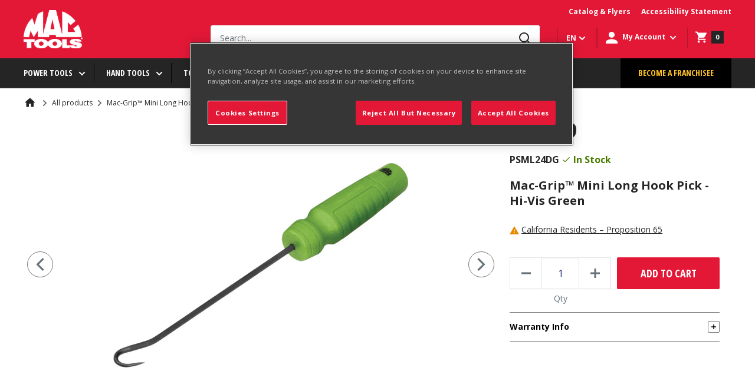

--- FILE ---
content_type: text/html; charset=utf-8
request_url: https://www.mactools.ca/products/psml24dg
body_size: 49655
content:
<!doctype html>
<script>
    function sessionUserRedirect(){
        const pageUrls = [
        "/pages/account-credit",
        "/pages/wish-list"
        ];
        let reqPath = window.location.pathname;
        if (pageUrls.includes(reqPath)){
            window.location.href = `/account/login?return_url=${reqPath}`;
        }
    }
</script>


      <script>
         sessionStorage.getItem('isSessionSet') !== null ? sessionStorage.removeItem('isSessionSet') : null;
      </script>
    

<html class="no-js" lang="en">
  <head>
    <meta charset="utf-8">
    <meta name="viewport" content="width=device-width, initial-scale=1.0, maximum-scale=2, user-scalable=0"/>
    <meta name="theme-color" content="#000000"><meta http-equiv="Content-Security-Policy" content="
    default-src 'self';
    script-src 'self' 'unsafe-inline' 'unsafe-eval'
      https://www.googletagmanager.com
      https://cdn.shopify.com
      https://d3js.org
      https://code.jquery.com
      https://modapps.com.au
      https://cdn.jsdelivr.net
      https://api.ipapi.com
      https://pro.ip-api.com
      https://cdn.cookielaw.org
      https://pi.pardot.com
      https://connect.facebook.net
	  https://www.onelink-edge.com
      https://*.hotjar.com
      https://*.klaviyo.com
	  https://*.cloudfront.net
      https://www.google-analytics.com
      https://googleads.g.doubleclick.net
      https://iar.sbdinc.com
      https://js.hcaptcha.com
	  https://*.zscloud.net
	  https://*.onetrust.com
      https://public.punchout2go.com;
    style-src 'self' 'unsafe-inline'
      https://cdn.shopify.com
      https://connect.punchout2go.com
      https://public.punchout2go.com
	  https://*.zscloud.net
      https://fonts.googleapis.com;
    frame-src
      https://www.mactools.ca
      https://cdn.shopify.com
	  https://*.vimeo.com
      https://www.youtube-nocookie.com
      https://www.youtube.com
      https://www.facebook.com
	  https://www.google.com
	  https://www.googletagmanager.com
	  https://google.com
	  https://*.sbdinc.com
      https://newassets.hcaptcha.com
      https://*.doubleclick.net
	  https://*.zscloud.net
	  https://*.onetrust.com
      https://pay.shopify.com;
	media-src 'self' 
      https://player.vimeo.com
      https://cdn.shopify.com
	  https://*.vimeocdn.com
	  https://*.digitaloceanspaces.com
      https://www.youtube.com
	  https://*.zscloud.net
      https://www.youtube-nocookie.com; 
    img-src 'self' data:
      https://cdn.cookielaw.org
	  https://*.accentuate.io
	  https://*.doubleclick.net
	  https://*.vimeocdn.com
      https://www.facebook.com
      https://www.google.com
      https://www.google.co.in
      https://www.googletagmanager.com
	  https://www.google-analytics.com
	  https://*.zscloud.net
	  https://*.ytimg.com
      https://cdn.shopify.com;
    font-src 'self'
      https://cdn.shopify.com
	  https://fonts.google.com
	  https://fonts.googleapis.com
      https://fonts.shopifycdn.com
      https://fonts.gstatic.com;
    connect-src 'self'
      https://cdn.shopify.com
      https://cdn.cookielaw.org
      https://*.hotjar.io
	  https://www.onelink-edge.com
      wss://ws.hotjar.com
      https://modapps.com.au
      https://www.facebook.com
      https://www.google.com
      https://*.onetrust.com
	  https://*.klaviyo.com
      https://appservice.mactools.com
	  https://appservice-ca.mactools.com
      https://www.google-analytics.com
      https://www.merchant-center-analytics.goog
	  https://*.zscloud.net
      https://monorail-edge.shopifysvc.com;
    object-src 'none';
"><!-- Google Tag Manager -->
<script>(function(w,d,s,l,i){w[l]=w[l]||[];w[l].push({'gtm.start':
new Date().getTime(),event:'gtm.js'});var f=d.getElementsByTagName(s)[0],
j=d.createElement(s),dl=l!='dataLayer'?'&l='+l:'';j.async=true;j.src=
'https://www.googletagmanager.com/gtm.js?id='+i+dl;f.parentNode.insertBefore(j,f);
})(window,document,'script','dataLayer','GTM-5WZ3S44');</script>
<!-- End Google Tag Manager -->
<!-- Google Tag Manager (noscript) -->
<noscript><iframe src="https://www.googletagmanager.com/ns.html?id=GTM-5WZ3S44" height="0" width="0" style="display:none;visibility:hidden"></iframe></noscript>
<!-- End Google Tag Manager (noscript) --><!-- hreflang tag -->
    
      <link rel="alternate" hreflang="en-ca" href="https://www.mactools.ca/products/psml24dg" />
    
    <!-- hreflang tag -->

    <meta name="google-site-verification" content="XS9ozITYn3WTST_yXBWPm0MR5u5Pd5JynLuy9L-6Nzs">

<script referrerpolicy="no-referrer-when-downgrade" type="text/javascript" src="https://www.onelink-edge.com/moxie.min.js" data-oljs="P533D-6BAA-8B1C-B7A8"></script><title>Mac-Grip™ Mini Long Hook Pick - Hi-Vis Green - PSML24DG | Mac Tools</title><meta name="description" content="Specifically-designed for ease of access into tight or unique spaces, providing leverage in close quarters, positioning or retrieval of parts and easily maneuver around obstacles that otherwise would be troublesome"><link rel="canonical" href="https://www.mactools.ca/products/psml24dg"><link rel="preload" as="style" href="//www.mactools.ca/cdn/shop/t/2/assets/theme.css?v=81141411697112088501752144207">
    <link rel="preload" as="style" href="//www.mactools.ca/cdn/shop/t/2/assets/mactools-component.scss.css?v=91611814178641438061675083045">
    <link rel="preload" as="style" href="//www.mactools.ca/cdn/shop/t/2/assets/bvaccel.css?v=182906634201352570941765520739">
    <link rel="preload" as="script" href="//www.mactools.ca/cdn/shop/t/2/assets/theme.min.js?v=58241351773804938911675083059">
    <link rel="preconnect" href="https://cdn.shopify.com">
    <link rel="preconnect" href="https://fonts.shopifycdn.com">
    <link rel="dns-prefetch" href="https://productreviews.shopifycdn.com">
    <link rel="dns-prefetch" href="https://ajax.googleapis.com">
    <link rel="dns-prefetch" href="https://maps.googleapis.com">
    <link rel="dns-prefetch" href="https://maps.gstatic.com">

    <link href="https://fonts.googleapis.com/css2?family=Open+Sans+Condensed:wght@700&display=swap" rel="stylesheet">
    <link href="https://fonts.googleapis.com/css2?family=Open+Sans:wght@400;700;800&display=swap" rel="stylesheet">
    
    <!-- accordion css and js -->
    <link rel="stylesheet" href="//www.mactools.ca/cdn/shop/t/2/assets/accordion.css?v=80440058823460171181755773112">
    <script src="//www.mactools.ca/cdn/shop/t/2/assets/jquery-1.12.4.js?v=144879769145206360891675083043" ></script>
    <script src="//www.mactools.ca/cdn/shop/t/2/assets/jquery-ui.js?v=37261549171205147911675083044" defer></script>
    
    <!-- gallery comment css and js -->
    <script src="//www.mactools.ca/cdn/shop/t/2/assets/slick.js?v=153884650845115104331675083052" defer></script>
    <link rel="stylesheet" href="//www.mactools.ca/cdn/shop/t/2/assets/slick.scss.css?v=43912314229098499291675083054">
    <link rel="stylesheet" href="//www.mactools.ca/cdn/shop/t/2/assets/slick-theme.scss.css?v=9623168108669310371675083051">
    <link rel="stylesheet" href="//www.mactools.ca/cdn/shop/t/2/assets/slick-custom.scss.css?v=86180455894641168591675083050">

    <meta property="og:type" content="product">
  <meta property="og:title" content="Mac-Grip™ Mini Long Hook Pick - Hi-Vis Green"><meta property="og:image" content="http://www.mactools.ca/cdn/shop/products/PSML24DG.jpg?v=1633740179">
    <meta property="og:image:secure_url" content="https://www.mactools.ca/cdn/shop/products/PSML24DG.jpg?v=1633740179">
    <meta property="og:image:width" content="780">
    <meta property="og:image:height" content="780">
  <meta property="product:price:amount" content="24.99">
  <meta property="product:price:currency" content="CAD">
  <meta property="og:description" content="Specifically-designed for ease of access into tight or unique spaces, providing leverage in close quarters, positioning or retrieval of parts and easily maneuver around obstacles that otherwise would be troublesome"><meta property="og:url" content="https://www.mactools.ca/products/psml24dg">
<meta property="og:site_name" content="Mac Tools CA"><meta name="twitter:card" content="summary"><meta name="twitter:title" content="Mac-Grip™ Mini Long Hook Pick - Hi-Vis Green">
  <meta name="twitter:description" content="{&quot;specs&quot;:{&quot;spec&quot;:[{&quot;name&quot;:&quot;MT_AllowRetailStyle&quot;,&quot;value&quot;:&quot;false&quot;},{&quot;name&quot;:&quot;MT_BarLength_in_Specs&quot;,&quot;value&quot;:&quot;6\&quot;&quot;},{&quot;name&quot;:&quot;MT_BarLength_mm_Specs&quot;,&quot;value&quot;:&quot;152mm&quot;},{&quot;name&quot;:&quot;MT_FeaturesAndBenefits&quot;,&quot;value&quot;:&quot;Specifically-designed for ease of access into tight or unique spaces, providing leverage in close quarters, positioning or retrieval of parts and easily maneuver around obstacles that otherwise would be troublesome&quot;},{&quot;name&quot;:&quot;MT_HandleColor_Specs&quot;,&quot;value&quot;:&quot;Hi-Vis Green&quot;},{&quot;name&quot;:&quot;MT_HandleLength_in_Specs&quot;,&quot;value&quot;:&quot;3-1/4\&quot;&quot;},{&quot;name&quot;:&quot;MT_HandleLength_mm_Specs&quot;,&quot;value&quot;:&quot;83mm&quot;},{&quot;name&quot;:&quot;MT_HandleStyle_Specs&quot;,&quot;value&quot;:&quot;Mac-Grip®&quot;},{&quot;name&quot;:&quot;MT_HidePrice&quot;,&quot;value&quot;:&quot;false&quot;},{&quot;name&quot;:&quot;MT_OverallLength_in_Specs&quot;,&quot;value&quot;:&quot;9-1/4\&quot;&quot;},{&quot;name&quot;:&quot;MT_OverallLength_mm_Specs&quot;,&quot;value&quot;:&quot;235mm&quot;},{&quot;name&quot;:&quot;MT_Pims_Description&quot;,&quot;value&quot;:&quot;Mac-Grip™ Mini Long Hook Pick - Hi-Vis Green&quot;},{&quot;name&quot;:&quot;MT_Style_Specs&quot;,&quot;value&quot;:&quot;Hook&quot;},{&quot;name&quot;:&quot;MT_Type_Specs&quot;,&quot;value&quot;:&quot;Pick&quot;}]},&quot;refiners&quot;:{&quot;refiner&quot;:[{&quot;name&quot;:&quot;Bar Length [in]&quot;,&quot;value&quot;:&quot;6\&quot;&quot;},{&quot;name&quot;:&quot;Handle Style&quot;,&quot;value&quot;:&quot;Mac-Grip®&quot;},{&quot;name&quot;:&quot;Overall Length [in]&quot;,&quot;value&quot;:&quot;9-1/4\&quot;&quot;},{&quot;name&quot;:&quot;Overall Length [mm]&quot;,&quot;value&quot;:&quot;235mm&quot;},{&quot;name&quot;:&quot;Style&quot;,&quot;value&quot;:&quot;Hook&quot;},{&quot;name&quot;:&quot;Type&quot;,&quot;value&quot;:&quot;Pick&quot;}]},&quot;featuresandbenefits&quot;:&quot;Specifically-designed for ease of access into tight or unique spaces, providing leverage in close quarters, positioning or retrieval of parts and easily maneuver around obstacles that otherwise would be troublesome&quot;,&quot;schoolnames&quot;:{&quot;value&quot;:null},&quot;contents&quot;:null,&quot;drawings&quot;:null}">
  <meta name="twitter:image" content="https://www.mactools.ca/cdn/shop/products/PSML24DG_600x600_crop_center.jpg?v=1633740179">
    <link rel="preload" href="//www.mactools.ca/cdn/fonts/barlow/barlow_n6.329f582a81f63f125e63c20a5a80ae9477df68e1.woff2" as="font" type="font/woff2" crossorigin>
<link rel="preload" href="//www.mactools.ca/cdn/fonts/barlow/barlow_n5.a193a1990790eba0cc5cca569d23799830e90f07.woff2" as="font" type="font/woff2" crossorigin>

<style>
  @font-face {
  font-family: Barlow;
  font-weight: 600;
  font-style: normal;
  font-display: swap;
  src: url("//www.mactools.ca/cdn/fonts/barlow/barlow_n6.329f582a81f63f125e63c20a5a80ae9477df68e1.woff2") format("woff2"),
       url("//www.mactools.ca/cdn/fonts/barlow/barlow_n6.0163402e36247bcb8b02716880d0b39568412e9e.woff") format("woff");
}

  @font-face {
  font-family: Barlow;
  font-weight: 500;
  font-style: normal;
  font-display: swap;
  src: url("//www.mactools.ca/cdn/fonts/barlow/barlow_n5.a193a1990790eba0cc5cca569d23799830e90f07.woff2") format("woff2"),
       url("//www.mactools.ca/cdn/fonts/barlow/barlow_n5.ae31c82169b1dc0715609b8cc6a610b917808358.woff") format("woff");
}
@font-face {
  font-family: Barlow;
  font-weight: 600;
  font-style: normal;
  font-display: swap;
  src: url("//www.mactools.ca/cdn/fonts/barlow/barlow_n6.329f582a81f63f125e63c20a5a80ae9477df68e1.woff2") format("woff2"),
       url("//www.mactools.ca/cdn/fonts/barlow/barlow_n6.0163402e36247bcb8b02716880d0b39568412e9e.woff") format("woff");
}
@font-face {
  font-family: Barlow;
  font-weight: 600;
  font-style: italic;
  font-display: swap;
  src: url("//www.mactools.ca/cdn/fonts/barlow/barlow_i6.5a22bd20fb27bad4d7674cc6e666fb9c77d813bb.woff2") format("woff2"),
       url("//www.mactools.ca/cdn/fonts/barlow/barlow_i6.1c8787fcb59f3add01a87f21b38c7ef797e3b3a1.woff") format("woff");
}


  @font-face {
  font-family: Barlow;
  font-weight: 700;
  font-style: normal;
  font-display: swap;
  src: url("//www.mactools.ca/cdn/fonts/barlow/barlow_n7.691d1d11f150e857dcbc1c10ef03d825bc378d81.woff2") format("woff2"),
       url("//www.mactools.ca/cdn/fonts/barlow/barlow_n7.4fdbb1cb7da0e2c2f88492243ffa2b4f91924840.woff") format("woff");
}

  @font-face {
  font-family: Barlow;
  font-weight: 500;
  font-style: italic;
  font-display: swap;
  src: url("//www.mactools.ca/cdn/fonts/barlow/barlow_i5.714d58286997b65cd479af615cfa9bb0a117a573.woff2") format("woff2"),
       url("//www.mactools.ca/cdn/fonts/barlow/barlow_i5.0120f77e6447d3b5df4bbec8ad8c2d029d87fb21.woff") format("woff");
}

  @font-face {
  font-family: Barlow;
  font-weight: 700;
  font-style: italic;
  font-display: swap;
  src: url("//www.mactools.ca/cdn/fonts/barlow/barlow_i7.50e19d6cc2ba5146fa437a5a7443c76d5d730103.woff2") format("woff2"),
       url("//www.mactools.ca/cdn/fonts/barlow/barlow_i7.47e9f98f1b094d912e6fd631cc3fe93d9f40964f.woff") format("woff");
}


  :root {
    --default-text-font-size : 15px;
    --base-text-font-size    : 16px;
    --cta-button-font-size   : 14px;
    --heading-font-family    : Barlow, sans-serif;
    --heading-font-weight    : 600;
    --heading-font-style     : normal;
    --text-font-family       : Barlow, sans-serif;
    --text-font-weight       : 500;
    --text-font-style        : normal;
    --text-font-bolder-weight: 600;
    --text-link-decoration   : underline;

    --text-color               : #677279;
    --text-color-rgb           : 103, 114, 121;
    --heading-color            : #1e2d7d;
    --border-color             : #e1e3e4;
    --border-color-rgb         : 225, 227, 228;
    --form-border-color        : #d4d6d8;
    --nav-bar-border-color     : #5F5F5F;
    --accent-color             : #000000;
    --accent-color-rgb         : 0, 0, 0;
    --link-color               : #000000;
    --link-color-hover         : #00184D;
    --background               : #f3f5f6;
    --secondary-background     : #ffffff;
    --nav-bar-background       : #252525;
    --nav-bar-text-color       : #ffffff;
    --mega-menu-heading-color  : #ffffff;
    --secondary-background-rgb : 255, 255, 255;
    --accent-background        : rgba(0, 0, 0, 0.08);

    --input-background: #ffffff;

    --error-color       : #ff0000;
    --error-background  : rgba(255, 0, 0, 0.07);
    --success-color     : #00aa00;
    --success-background: rgba(0, 170, 0, 0.11);

    --primary-button-background      : #00badb;
    --primary-button-background-rgb  : 0, 186, 219;
    --primary-button-text-color      : #ffffff;
    --secondary-button-background    : #1e2d7d;
    --secondary-button-background-rgb: 30, 45, 125;
    --secondary-button-text-color    : #ffffff;

    --header-background      : #1e2d7d;
    --header-text-color      : #ffffff;
    --header-light-text-color: #a3afef;
    --header-border-color    : rgba(163, 175, 239, 0.3);
    --header-accent-color    : #00badb;

    --footer-background-color:    #f3f5f6;
    --footer-heading-text-color:  #1e2d7d;
    --footer-body-text-color:     #677279;
    --footer-body-text-color-rgb: 103, 114, 121;
    --footer-accent-color:        #00badb;
    --footer-accent-color-rgb:    0, 186, 219;
    --footer-border:              1px solid var(--border-color);

    --flickity-arrow-color: #abb1b4;--product-on-sale-accent           : #ee0000;
    --product-on-sale-accent-rgb       : 238, 0, 0;
    --product-on-sale-color            : #ffffff;
    --product-in-stock-color           : #008a00;
    --product-low-stock-color          : #ee0000;
    --product-sold-out-color           : #8a9297;
    --product-custom-label-1-background: #008a00;
    --product-custom-label-1-color     : #ffffff;
    --product-custom-label-2-background: #00a500;
    --product-custom-label-2-color     : #ffffff;
    --product-review-star-color        : #ffbd00;

    --mobile-container-gutter : 20px;
    --desktop-container-gutter: 40px;

    --color-white: #FFFFFF;
    --color-white-smoke: #F4F4F4;
    --color-black: #000000;

    --color-red-light: #FF94A4;
    --color-red-base: #E31837;
    --color-red-dark: #B31730;

    --color-yellow-light: #FFE49A;
    --color-yellow-base: #FFC425;
    --color-yellow-dark: #EBA325;

    --color-grey-light: #6B6B6B;
    --color-grey-light-200: #C4C4C4;
    --color-grey-base: #252525;
    --color-grey-800: #3F3F3F;
    --color-grey-dark: #000000;
    --color-grey-bg: #3F3F3F;
    --color-grey-border: #7E7E7E;
    --color-grey-borderlight: #dddddd;
    --color-grey-neutral: #1A1A1A;
    --color-grey-search: #B31730;

    --color-blue-light: #C3D4FB;
    --color-blue-base: #1D4ECA;
    --color-blue-dark: #00184D;

    --color-error-light: #FFCCC7;
    --color-error-base: #CD4040;
    --color-error-dark: #960019;

    --color-warning-light: #FFF6E0;
    --color-warning-base: #E68A01;
    --color-warning-dark: #AE5C00;

    --color-success-light: #EEF8DC;
    --color-success-base: #79AD23;
    --color-success-dark: #477D00;

    --color-disabled-background: #797676;
    --color-disabled-text: #0A0505;

    --color-focus: #0066FF;

    --font-opensans-condensed: 'Open Sans Condensed', sans-serif;
    --font-opensans: 'Open Sans', sans-serif;
  }
</style>

<script>
  // IE11 does not have support for CSS variables, so we have to polyfill them
  if (!(((window || {}).CSS || {}).supports && window.CSS.supports('(--a: 0)'))) {
    const script = document.createElement('script');
    script.type = 'text/javascript';
    script.src = 'https://cdn.jsdelivr.net/npm/css-vars-ponyfill@2';
    script.onload = function() {
      cssVars({});
    };

    document.getElementsByTagName('head')[0].appendChild(script);
  }
</script>


    <script>window.performance && window.performance.mark && window.performance.mark('shopify.content_for_header.start');</script><meta id="shopify-digital-wallet" name="shopify-digital-wallet" content="/59183661253/digital_wallets/dialog">
<link rel="alternate" hreflang="x-default" href="https://www.mactools.ca/products/psml24dg">
<link rel="alternate" hreflang="fr-CA" href="https://fr.mactools.ca/products/psml24dg">
<link rel="alternate" hreflang="en-CA" href="https://www.mactools.ca/products/psml24dg">
<link rel="alternate" type="application/json+oembed" href="https://www.mactools.ca/products/psml24dg.oembed">
<script async="async" src="/checkouts/internal/preloads.js?locale=en-CA"></script>
<script id="shopify-features" type="application/json">{"accessToken":"1be7fc6f9e12a7449f37d42cc3cba2ba","betas":["rich-media-storefront-analytics"],"domain":"www.mactools.ca","predictiveSearch":true,"shopId":59183661253,"locale":"en"}</script>
<script>var Shopify = Shopify || {};
Shopify.shop = "mactools-ca-prod.myshopify.com";
Shopify.locale = "en";
Shopify.currency = {"active":"CAD","rate":"1.0"};
Shopify.country = "CA";
Shopify.theme = {"name":"CAProd-R1.1","id":125887217861,"schema_name":"Warehouse","schema_version":"1.16.3","theme_store_id":null,"role":"main"};
Shopify.theme.handle = "null";
Shopify.theme.style = {"id":null,"handle":null};
Shopify.cdnHost = "www.mactools.ca/cdn";
Shopify.routes = Shopify.routes || {};
Shopify.routes.root = "/";</script>
<script type="module">!function(o){(o.Shopify=o.Shopify||{}).modules=!0}(window);</script>
<script>!function(o){function n(){var o=[];function n(){o.push(Array.prototype.slice.apply(arguments))}return n.q=o,n}var t=o.Shopify=o.Shopify||{};t.loadFeatures=n(),t.autoloadFeatures=n()}(window);</script>
<script id="shop-js-analytics" type="application/json">{"pageType":"product"}</script>
<script defer="defer" async type="module" src="//www.mactools.ca/cdn/shopifycloud/shop-js/modules/v2/client.init-shop-cart-sync_C5BV16lS.en.esm.js"></script>
<script defer="defer" async type="module" src="//www.mactools.ca/cdn/shopifycloud/shop-js/modules/v2/chunk.common_CygWptCX.esm.js"></script>
<script type="module">
  await import("//www.mactools.ca/cdn/shopifycloud/shop-js/modules/v2/client.init-shop-cart-sync_C5BV16lS.en.esm.js");
await import("//www.mactools.ca/cdn/shopifycloud/shop-js/modules/v2/chunk.common_CygWptCX.esm.js");

  window.Shopify.SignInWithShop?.initShopCartSync?.({"fedCMEnabled":true,"windoidEnabled":true});

</script>
<script>(function() {
  var isLoaded = false;
  function asyncLoad() {
    if (isLoaded) return;
    isLoaded = true;
    var urls = ["https:\/\/cdn.jsdelivr.net\/gh\/baberuth22\/saltye@main\/scrollIntoView.js?shop=mactools-ca-prod.myshopify.com","https:\/\/cdn.jsdelivr.net\/gh\/baberuth22\/saltye@main\/resizePreviewWindow.js?shop=mactools-ca-prod.myshopify.com","https:\/\/cdn.jsdelivr.net\/gh\/baberuth22\/saltye@main\/token.js?shop=mactools-ca-prod.myshopify.com"];
    for (var i = 0; i < urls.length; i++) {
      var s = document.createElement('script');
      s.type = 'text/javascript';
      s.async = true;
      s.src = urls[i];
      var x = document.getElementsByTagName('script')[0];
      x.parentNode.insertBefore(s, x);
    }
  };
  if(window.attachEvent) {
    window.attachEvent('onload', asyncLoad);
  } else {
    window.addEventListener('load', asyncLoad, false);
  }
})();</script>
<script id="__st">var __st={"a":59183661253,"offset":-18000,"reqid":"a0244a6e-9fe7-4b77-aa97-e7084b7a2602-1768815321","pageurl":"www.mactools.ca\/products\/psml24dg","u":"a8060b614c6d","p":"product","rtyp":"product","rid":6870441296069};</script>
<script>window.ShopifyPaypalV4VisibilityTracking = true;</script>
<script id="captcha-bootstrap">!function(){'use strict';const t='contact',e='account',n='new_comment',o=[[t,t],['blogs',n],['comments',n],[t,'customer']],c=[[e,'customer_login'],[e,'guest_login'],[e,'recover_customer_password'],[e,'create_customer']],r=t=>t.map((([t,e])=>`form[action*='/${t}']:not([data-nocaptcha='true']) input[name='form_type'][value='${e}']`)).join(','),a=t=>()=>t?[...document.querySelectorAll(t)].map((t=>t.form)):[];function s(){const t=[...o],e=r(t);return a(e)}const i='password',u='form_key',d=['recaptcha-v3-token','g-recaptcha-response','h-captcha-response',i],f=()=>{try{return window.sessionStorage}catch{return}},m='__shopify_v',_=t=>t.elements[u];function p(t,e,n=!1){try{const o=window.sessionStorage,c=JSON.parse(o.getItem(e)),{data:r}=function(t){const{data:e,action:n}=t;return t[m]||n?{data:e,action:n}:{data:t,action:n}}(c);for(const[e,n]of Object.entries(r))t.elements[e]&&(t.elements[e].value=n);n&&o.removeItem(e)}catch(o){console.error('form repopulation failed',{error:o})}}const l='form_type',E='cptcha';function T(t){t.dataset[E]=!0}const w=window,h=w.document,L='Shopify',v='ce_forms',y='captcha';let A=!1;((t,e)=>{const n=(g='f06e6c50-85a8-45c8-87d0-21a2b65856fe',I='https://cdn.shopify.com/shopifycloud/storefront-forms-hcaptcha/ce_storefront_forms_captcha_hcaptcha.v1.5.2.iife.js',D={infoText:'Protected by hCaptcha',privacyText:'Privacy',termsText:'Terms'},(t,e,n)=>{const o=w[L][v],c=o.bindForm;if(c)return c(t,g,e,D).then(n);var r;o.q.push([[t,g,e,D],n]),r=I,A||(h.body.append(Object.assign(h.createElement('script'),{id:'captcha-provider',async:!0,src:r})),A=!0)});var g,I,D;w[L]=w[L]||{},w[L][v]=w[L][v]||{},w[L][v].q=[],w[L][y]=w[L][y]||{},w[L][y].protect=function(t,e){n(t,void 0,e),T(t)},Object.freeze(w[L][y]),function(t,e,n,w,h,L){const[v,y,A,g]=function(t,e,n){const i=e?o:[],u=t?c:[],d=[...i,...u],f=r(d),m=r(i),_=r(d.filter((([t,e])=>n.includes(e))));return[a(f),a(m),a(_),s()]}(w,h,L),I=t=>{const e=t.target;return e instanceof HTMLFormElement?e:e&&e.form},D=t=>v().includes(t);t.addEventListener('submit',(t=>{const e=I(t);if(!e)return;const n=D(e)&&!e.dataset.hcaptchaBound&&!e.dataset.recaptchaBound,o=_(e),c=g().includes(e)&&(!o||!o.value);(n||c)&&t.preventDefault(),c&&!n&&(function(t){try{if(!f())return;!function(t){const e=f();if(!e)return;const n=_(t);if(!n)return;const o=n.value;o&&e.removeItem(o)}(t);const e=Array.from(Array(32),(()=>Math.random().toString(36)[2])).join('');!function(t,e){_(t)||t.append(Object.assign(document.createElement('input'),{type:'hidden',name:u})),t.elements[u].value=e}(t,e),function(t,e){const n=f();if(!n)return;const o=[...t.querySelectorAll(`input[type='${i}']`)].map((({name:t})=>t)),c=[...d,...o],r={};for(const[a,s]of new FormData(t).entries())c.includes(a)||(r[a]=s);n.setItem(e,JSON.stringify({[m]:1,action:t.action,data:r}))}(t,e)}catch(e){console.error('failed to persist form',e)}}(e),e.submit())}));const S=(t,e)=>{t&&!t.dataset[E]&&(n(t,e.some((e=>e===t))),T(t))};for(const o of['focusin','change'])t.addEventListener(o,(t=>{const e=I(t);D(e)&&S(e,y())}));const B=e.get('form_key'),M=e.get(l),P=B&&M;t.addEventListener('DOMContentLoaded',(()=>{const t=y();if(P)for(const e of t)e.elements[l].value===M&&p(e,B);[...new Set([...A(),...v().filter((t=>'true'===t.dataset.shopifyCaptcha))])].forEach((e=>S(e,t)))}))}(h,new URLSearchParams(w.location.search),n,t,e,['guest_login'])})(!0,!0)}();</script>
<script integrity="sha256-4kQ18oKyAcykRKYeNunJcIwy7WH5gtpwJnB7kiuLZ1E=" data-source-attribution="shopify.loadfeatures" defer="defer" src="//www.mactools.ca/cdn/shopifycloud/storefront/assets/storefront/load_feature-a0a9edcb.js" crossorigin="anonymous"></script>
<script data-source-attribution="shopify.dynamic_checkout.dynamic.init">var Shopify=Shopify||{};Shopify.PaymentButton=Shopify.PaymentButton||{isStorefrontPortableWallets:!0,init:function(){window.Shopify.PaymentButton.init=function(){};var t=document.createElement("script");t.src="https://www.mactools.ca/cdn/shopifycloud/portable-wallets/latest/portable-wallets.en.js",t.type="module",document.head.appendChild(t)}};
</script>
<script data-source-attribution="shopify.dynamic_checkout.buyer_consent">
  function portableWalletsHideBuyerConsent(e){var t=document.getElementById("shopify-buyer-consent"),n=document.getElementById("shopify-subscription-policy-button");t&&n&&(t.classList.add("hidden"),t.setAttribute("aria-hidden","true"),n.removeEventListener("click",e))}function portableWalletsShowBuyerConsent(e){var t=document.getElementById("shopify-buyer-consent"),n=document.getElementById("shopify-subscription-policy-button");t&&n&&(t.classList.remove("hidden"),t.removeAttribute("aria-hidden"),n.addEventListener("click",e))}window.Shopify?.PaymentButton&&(window.Shopify.PaymentButton.hideBuyerConsent=portableWalletsHideBuyerConsent,window.Shopify.PaymentButton.showBuyerConsent=portableWalletsShowBuyerConsent);
</script>
<script data-source-attribution="shopify.dynamic_checkout.cart.bootstrap">document.addEventListener("DOMContentLoaded",(function(){function t(){return document.querySelector("shopify-accelerated-checkout-cart, shopify-accelerated-checkout")}if(t())Shopify.PaymentButton.init();else{new MutationObserver((function(e,n){t()&&(Shopify.PaymentButton.init(),n.disconnect())})).observe(document.body,{childList:!0,subtree:!0})}}));
</script>

<script>window.performance && window.performance.mark && window.performance.mark('shopify.content_for_header.end');</script>

    <link rel="stylesheet" href="//www.mactools.ca/cdn/shop/t/2/assets/theme.css?v=81141411697112088501752144207">
    <link rel="stylesheet" href="//www.mactools.ca/cdn/shop/t/2/assets/mactools-component.scss.css?v=91611814178641438061675083045">
    <link rel="stylesheet" href="//www.mactools.ca/cdn/shop/t/2/assets/bvaccel.css?v=182906634201352570941765520739">
    <link rel="stylesheet" href="//www.mactools.ca/cdn/shop/t/2/assets/mactools.css?v=96112146339433283201675083046">

    
  <script type="application/ld+json">
  {
    "@context": "http://schema.org",
    "@type": "Product",
    "offers": [{
          "@type": "Offer",
          "name": "Default Title",
          "availability":"https://schema.org/InStock",
          "price": 24.99,
          "priceCurrency": "CAD",
          "priceValidUntil": "2026-01-29","sku": "PSML24DG","url": "/products/psml24dg?variant=40511745458373"
        }],
    "brand": {
      "name": "MacTools"
    },
    "name": "Mac-Grip™ Mini Long Hook Pick - Hi-Vis Green",
    "description": "{\"specs\":{\"spec\":[{\"name\":\"MT_AllowRetailStyle\",\"value\":\"false\"},{\"name\":\"MT_BarLength_in_Specs\",\"value\":\"6\\\"\"},{\"name\":\"MT_BarLength_mm_Specs\",\"value\":\"152mm\"},{\"name\":\"MT_FeaturesAndBenefits\",\"value\":\"Specifically-designed for ease of access into tight or unique spaces, providing leverage in close quarters, positioning or retrieval of parts and easily maneuver around obstacles that otherwise would be troublesome\"},{\"name\":\"MT_HandleColor_Specs\",\"value\":\"Hi-Vis Green\"},{\"name\":\"MT_HandleLength_in_Specs\",\"value\":\"3-1\/4\\\"\"},{\"name\":\"MT_HandleLength_mm_Specs\",\"value\":\"83mm\"},{\"name\":\"MT_HandleStyle_Specs\",\"value\":\"Mac-Grip®\"},{\"name\":\"MT_HidePrice\",\"value\":\"false\"},{\"name\":\"MT_OverallLength_in_Specs\",\"value\":\"9-1\/4\\\"\"},{\"name\":\"MT_OverallLength_mm_Specs\",\"value\":\"235mm\"},{\"name\":\"MT_Pims_Description\",\"value\":\"Mac-Grip™ Mini Long Hook Pick - Hi-Vis Green\"},{\"name\":\"MT_Style_Specs\",\"value\":\"Hook\"},{\"name\":\"MT_Type_Specs\",\"value\":\"Pick\"}]},\"refiners\":{\"refiner\":[{\"name\":\"Bar Length [in]\",\"value\":\"6\\\"\"},{\"name\":\"Handle Style\",\"value\":\"Mac-Grip®\"},{\"name\":\"Overall Length [in]\",\"value\":\"9-1\/4\\\"\"},{\"name\":\"Overall Length [mm]\",\"value\":\"235mm\"},{\"name\":\"Style\",\"value\":\"Hook\"},{\"name\":\"Type\",\"value\":\"Pick\"}]},\"featuresandbenefits\":\"Specifically-designed for ease of access into tight or unique spaces, providing leverage in close quarters, positioning or retrieval of parts and easily maneuver around obstacles that otherwise would be troublesome\",\"schoolnames\":{\"value\":null},\"contents\":null,\"drawings\":null}",
    "category": "individual",
    "url": "/products/psml24dg",
    "sku": "PSML24DG",
    "image": {
      "@type": "ImageObject",
      "url": "https://www.mactools.ca/cdn/shop/products/PSML24DG_1024x.jpg?v=1633740179",
      "image": "https://www.mactools.ca/cdn/shop/products/PSML24DG_1024x.jpg?v=1633740179",
      "name": "Mac-Grip™ Mini Long Hook Pick - Hi-Vis Green",
      "width": "1024",
      "height": "1024"
    }
  }
  </script>



  <script type="application/ld+json">
  {
    "@context": "http://schema.org",
    "@type": "BreadcrumbList",
  "itemListElement": [{
      "@type": "ListItem",
      "position": 1,
      "name": "Home",
      "item": "https://www.mactools.ca"
    },{
          "@type": "ListItem",
          "position": 2,
          "name": "Mac-Grip™ Mini Long Hook Pick - Hi-Vis Green",
          "item": "https://www.mactools.ca/products/psml24dg"
        }]
  }
  </script>


    <link href="//www.mactools.ca/cdn/shop/t/2/assets/aos.css?v=117996174019649865871675083035" rel="stylesheet">
<script src="//www.mactools.ca/cdn/shop/t/2/assets/aos.js?v=146123878477799097641628574790"></script><script>
      window.__BVA__ = {
        customerID: 0,
        customerTags: null,
        customerSchool: null,
        customerSpent: null,
        placeholderImage: "\/\/www.mactools.ca\/cdn\/shop\/t\/2\/assets\/placeholder-image.jpg?v=148333609144010394261628574801",
        currentVariant: {"id":6870441296069,"title":"Mac-Grip™ Mini Long Hook Pick - Hi-Vis Green","handle":"psml24dg","description":"{\"specs\":{\"spec\":[{\"name\":\"MT_AllowRetailStyle\",\"value\":\"false\"},{\"name\":\"MT_BarLength_in_Specs\",\"value\":\"6\\\"\"},{\"name\":\"MT_BarLength_mm_Specs\",\"value\":\"152mm\"},{\"name\":\"MT_FeaturesAndBenefits\",\"value\":\"Specifically-designed for ease of access into tight or unique spaces, providing leverage in close quarters, positioning or retrieval of parts and easily maneuver around obstacles that otherwise would be troublesome\"},{\"name\":\"MT_HandleColor_Specs\",\"value\":\"Hi-Vis Green\"},{\"name\":\"MT_HandleLength_in_Specs\",\"value\":\"3-1\/4\\\"\"},{\"name\":\"MT_HandleLength_mm_Specs\",\"value\":\"83mm\"},{\"name\":\"MT_HandleStyle_Specs\",\"value\":\"Mac-Grip®\"},{\"name\":\"MT_HidePrice\",\"value\":\"false\"},{\"name\":\"MT_OverallLength_in_Specs\",\"value\":\"9-1\/4\\\"\"},{\"name\":\"MT_OverallLength_mm_Specs\",\"value\":\"235mm\"},{\"name\":\"MT_Pims_Description\",\"value\":\"Mac-Grip™ Mini Long Hook Pick - Hi-Vis Green\"},{\"name\":\"MT_Style_Specs\",\"value\":\"Hook\"},{\"name\":\"MT_Type_Specs\",\"value\":\"Pick\"}]},\"refiners\":{\"refiner\":[{\"name\":\"Bar Length [in]\",\"value\":\"6\\\"\"},{\"name\":\"Handle Style\",\"value\":\"Mac-Grip®\"},{\"name\":\"Overall Length [in]\",\"value\":\"9-1\/4\\\"\"},{\"name\":\"Overall Length [mm]\",\"value\":\"235mm\"},{\"name\":\"Style\",\"value\":\"Hook\"},{\"name\":\"Type\",\"value\":\"Pick\"}]},\"featuresandbenefits\":\"Specifically-designed for ease of access into tight or unique spaces, providing leverage in close quarters, positioning or retrieval of parts and easily maneuver around obstacles that otherwise would be troublesome\",\"schoolnames\":{\"value\":null},\"contents\":null,\"drawings\":null}","published_at":"2021-09-03T11:45:30-04:00","created_at":"2021-09-03T11:44:02-04:00","vendor":"MacTools","type":"individual","tags":["child|","DFU:Source_Custom_app|2402210124","EP:CountryOfOrigin|US","EP:DiscontinueCode|","EP:DiscontinueFlag|false","EP:DiscountClass|N","EP:DivisionCode|CAM","EP:ItemNum|PSML24DG","EP:MinimumQty|1","EP:PackQty|1","EP:ReplacementItemNum|","EP:StageToWeb|false","EP:StudentCanBuy|N","EP:TakeOrderFlag|true","EP:ThirdPartyVendorFlag|false","EP:UpsFreightOverride|U","EP:WarrantyCode|RL","EP:WebSalesChannelFlag|true","EP:Weight|0","PRICE:EP|5.33","PRICE:NA2|","PRICE:NA3|","PRICE:NA4|","PRICE:NP|","PRICE:PO|","PRICE:SP|","PRICE:STP|","REFINER:Bar Length [in]|6\"","REFINER:Handle Style|Mac-Grip®","REFINER:Overall Length [in]|9-1\/4\"","REFINER:Overall Length [mm]|235mm","REFINER:Style|Hook","REFINER:Type|Pick","schoolnames|"],"price":2499,"price_min":2499,"price_max":2499,"available":true,"price_varies":false,"compare_at_price":null,"compare_at_price_min":0,"compare_at_price_max":0,"compare_at_price_varies":false,"variants":[{"id":40511745458373,"title":"Default Title","option1":"Default Title","option2":null,"option3":null,"sku":"PSML24DG","requires_shipping":true,"taxable":true,"featured_image":null,"available":true,"name":"Mac-Grip™ Mini Long Hook Pick - Hi-Vis Green","public_title":null,"options":["Default Title"],"price":2499,"weight":0,"compare_at_price":null,"inventory_management":"shopify","barcode":null,"requires_selling_plan":false,"selling_plan_allocations":[],"quantity_rule":{"min":1,"max":null,"increment":1}}],"images":["\/\/www.mactools.ca\/cdn\/shop\/products\/PSML24DG.jpg?v=1633740179","\/\/www.mactools.ca\/cdn\/shop\/products\/PSML24DG_cc256f95-ad0a-4b5c-b7cd-73522bb479d6.jpg?v=1633740179"],"featured_image":"\/\/www.mactools.ca\/cdn\/shop\/products\/PSML24DG.jpg?v=1633740179","options":["Title"],"media":[{"alt":null,"id":22465825341637,"position":1,"preview_image":{"aspect_ratio":1.0,"height":780,"width":780,"src":"\/\/www.mactools.ca\/cdn\/shop\/products\/PSML24DG.jpg?v=1633740179"},"aspect_ratio":1.0,"height":780,"media_type":"image","src":"\/\/www.mactools.ca\/cdn\/shop\/products\/PSML24DG.jpg?v=1633740179","width":780},{"alt":null,"id":22465825374405,"position":2,"preview_image":{"aspect_ratio":1.0,"height":780,"width":780,"src":"\/\/www.mactools.ca\/cdn\/shop\/products\/PSML24DG_cc256f95-ad0a-4b5c-b7cd-73522bb479d6.jpg?v=1633740179"},"aspect_ratio":1.0,"height":780,"media_type":"image","src":"\/\/www.mactools.ca\/cdn\/shop\/products\/PSML24DG_cc256f95-ad0a-4b5c-b7cd-73522bb479d6.jpg?v=1633740179","width":780}],"requires_selling_plan":false,"selling_plan_groups":[],"content":"{\"specs\":{\"spec\":[{\"name\":\"MT_AllowRetailStyle\",\"value\":\"false\"},{\"name\":\"MT_BarLength_in_Specs\",\"value\":\"6\\\"\"},{\"name\":\"MT_BarLength_mm_Specs\",\"value\":\"152mm\"},{\"name\":\"MT_FeaturesAndBenefits\",\"value\":\"Specifically-designed for ease of access into tight or unique spaces, providing leverage in close quarters, positioning or retrieval of parts and easily maneuver around obstacles that otherwise would be troublesome\"},{\"name\":\"MT_HandleColor_Specs\",\"value\":\"Hi-Vis Green\"},{\"name\":\"MT_HandleLength_in_Specs\",\"value\":\"3-1\/4\\\"\"},{\"name\":\"MT_HandleLength_mm_Specs\",\"value\":\"83mm\"},{\"name\":\"MT_HandleStyle_Specs\",\"value\":\"Mac-Grip®\"},{\"name\":\"MT_HidePrice\",\"value\":\"false\"},{\"name\":\"MT_OverallLength_in_Specs\",\"value\":\"9-1\/4\\\"\"},{\"name\":\"MT_OverallLength_mm_Specs\",\"value\":\"235mm\"},{\"name\":\"MT_Pims_Description\",\"value\":\"Mac-Grip™ Mini Long Hook Pick - Hi-Vis Green\"},{\"name\":\"MT_Style_Specs\",\"value\":\"Hook\"},{\"name\":\"MT_Type_Specs\",\"value\":\"Pick\"}]},\"refiners\":{\"refiner\":[{\"name\":\"Bar Length [in]\",\"value\":\"6\\\"\"},{\"name\":\"Handle Style\",\"value\":\"Mac-Grip®\"},{\"name\":\"Overall Length [in]\",\"value\":\"9-1\/4\\\"\"},{\"name\":\"Overall Length [mm]\",\"value\":\"235mm\"},{\"name\":\"Style\",\"value\":\"Hook\"},{\"name\":\"Type\",\"value\":\"Pick\"}]},\"featuresandbenefits\":\"Specifically-designed for ease of access into tight or unique spaces, providing leverage in close quarters, positioning or retrieval of parts and easily maneuver around obstacles that otherwise would be troublesome\",\"schoolnames\":{\"value\":null},\"contents\":null,\"drawings\":null}"}
      }
    </script><script>
      // This allows to expose several variables to the global scope, to be used in scripts
      window.theme = {
        pageType: "product",
        cartCount: 0,
        moneyFormat: "${{amount}}",
        moneyWithCurrencyFormat: "${{amount}} CAD",
        showDiscount: true,
        discountMode: "saving",
        searchMode: "product,page",
        searchUnavailableProducts: "last",
        cartType: "drawer"
      };

      window.routes = {
        rootUrl: "\/",
        rootUrlWithoutSlash: '',
        cartUrl: "\/cart",
        cartAddUrl: "\/cart\/add",
        cartChangeUrl: "\/cart\/change",
        searchUrl: "\/search",
        productRecommendationsUrl: "\/recommendations\/products"
      };

      window.languages = {
        productRegularPrice: "Regular price",
        productSalePrice: "Sale price",
        collectionOnSaleLabel: "Save {{savings}}",
        productFormUnavailable: "Unavailable",
        productFormAddToCart: "Add to cart",
        productFormSoldOut: "Sold out",
        productAdded: "Product has been added to your cart",
        productAddedShort: "Added!",
        shippingEstimatorNoResults: "No shipping could be found for your address.",
        shippingEstimatorOneResult: "There is one shipping rate for your address:",
        shippingEstimatorMultipleResults: "There are {{count}} shipping rates for your address:",
        shippingEstimatorErrors: "There are some errors:"
      };

      window.lazySizesConfig = {
        loadHidden: false,
        hFac: 0.8,
        expFactor: 3,
        customMedia: {
          '--phone': '(max-width: 640px)',
          '--tablet': '(min-width: 641px) and (max-width: 1023px)',
          '--lap': '(min-width: 1024px)'
        }
      };

      document.documentElement.className = document.documentElement.className.replace('no-js', 'js');
    </script><script src="https://d3js.org/d3.v5.min.js"></script>
    <script src="//www.mactools.ca/cdn/shop/t/2/assets/theme.js?v=21057261555201664111742382683" defer></script>
    <script src="//www.mactools.ca/cdn/shop/t/2/assets/custom.js?v=181839846964011220741738239860" defer></script>
    <script src="//www.mactools.ca/cdn/shop/t/2/assets/custom-accessibility.js?v=38638408237919382091726642481" defer></script>

    
    
    <script>
        (function () {
          window.onpageshow = function() { 
            // We force re-freshing the cart content onpageshow, as most browsers will serve a cache copy when hitting the
            // back button, which cause staled data
            document.documentElement.dispatchEvent(new CustomEvent('cart:refresh', {
              bubbles: true,
              detail: {scrollToTop: false}
            }));
          };
        })();
      </script><script>
  window.__webpack_public_path__ = "//www.mactools.ca/cdn/shop/t/2/assets/"
</script>
    
    
   

    
  <!-- BEGIN app block: shopify://apps/onetrust-consent-management/blocks/consent_management/a0f47f36-e440-438e-946e-6f1b3963b606 -->
<script src="https://cdn.shopify.com/extensions/f2dc2781-781c-4b62-b8ed-c5471f514e1a/51194b6b0c9144e9e9b055cb483ad8365a43092e/assets/storefront-consent.js"></script>
<script id="onetrust-script" src="https://cdn.cookielaw.org/scripttemplates/otSDKStub.js" type="text/javascript" charset="UTF-8" data-domain-script="0ac35b4f-540d-4a27-8b6e-2b6a88ac6521" data-shopify-consent-mapping={"analytics":["2"],"marketing":["4"],"preferences":["3"],"sale_of_data":["4"]}></script><!-- END app block --><link href="https://monorail-edge.shopifysvc.com" rel="dns-prefetch">
<script>(function(){if ("sendBeacon" in navigator && "performance" in window) {try {var session_token_from_headers = performance.getEntriesByType('navigation')[0].serverTiming.find(x => x.name == '_s').description;} catch {var session_token_from_headers = undefined;}var session_cookie_matches = document.cookie.match(/_shopify_s=([^;]*)/);var session_token_from_cookie = session_cookie_matches && session_cookie_matches.length === 2 ? session_cookie_matches[1] : "";var session_token = session_token_from_headers || session_token_from_cookie || "";function handle_abandonment_event(e) {var entries = performance.getEntries().filter(function(entry) {return /monorail-edge.shopifysvc.com/.test(entry.name);});if (!window.abandonment_tracked && entries.length === 0) {window.abandonment_tracked = true;var currentMs = Date.now();var navigation_start = performance.timing.navigationStart;var payload = {shop_id: 59183661253,url: window.location.href,navigation_start,duration: currentMs - navigation_start,session_token,page_type: "product"};window.navigator.sendBeacon("https://monorail-edge.shopifysvc.com/v1/produce", JSON.stringify({schema_id: "online_store_buyer_site_abandonment/1.1",payload: payload,metadata: {event_created_at_ms: currentMs,event_sent_at_ms: currentMs}}));}}window.addEventListener('pagehide', handle_abandonment_event);}}());</script>
<script id="web-pixels-manager-setup">(function e(e,d,r,n,o){if(void 0===o&&(o={}),!Boolean(null===(a=null===(i=window.Shopify)||void 0===i?void 0:i.analytics)||void 0===a?void 0:a.replayQueue)){var i,a;window.Shopify=window.Shopify||{};var t=window.Shopify;t.analytics=t.analytics||{};var s=t.analytics;s.replayQueue=[],s.publish=function(e,d,r){return s.replayQueue.push([e,d,r]),!0};try{self.performance.mark("wpm:start")}catch(e){}var l=function(){var e={modern:/Edge?\/(1{2}[4-9]|1[2-9]\d|[2-9]\d{2}|\d{4,})\.\d+(\.\d+|)|Firefox\/(1{2}[4-9]|1[2-9]\d|[2-9]\d{2}|\d{4,})\.\d+(\.\d+|)|Chrom(ium|e)\/(9{2}|\d{3,})\.\d+(\.\d+|)|(Maci|X1{2}).+ Version\/(15\.\d+|(1[6-9]|[2-9]\d|\d{3,})\.\d+)([,.]\d+|)( \(\w+\)|)( Mobile\/\w+|) Safari\/|Chrome.+OPR\/(9{2}|\d{3,})\.\d+\.\d+|(CPU[ +]OS|iPhone[ +]OS|CPU[ +]iPhone|CPU IPhone OS|CPU iPad OS)[ +]+(15[._]\d+|(1[6-9]|[2-9]\d|\d{3,})[._]\d+)([._]\d+|)|Android:?[ /-](13[3-9]|1[4-9]\d|[2-9]\d{2}|\d{4,})(\.\d+|)(\.\d+|)|Android.+Firefox\/(13[5-9]|1[4-9]\d|[2-9]\d{2}|\d{4,})\.\d+(\.\d+|)|Android.+Chrom(ium|e)\/(13[3-9]|1[4-9]\d|[2-9]\d{2}|\d{4,})\.\d+(\.\d+|)|SamsungBrowser\/([2-9]\d|\d{3,})\.\d+/,legacy:/Edge?\/(1[6-9]|[2-9]\d|\d{3,})\.\d+(\.\d+|)|Firefox\/(5[4-9]|[6-9]\d|\d{3,})\.\d+(\.\d+|)|Chrom(ium|e)\/(5[1-9]|[6-9]\d|\d{3,})\.\d+(\.\d+|)([\d.]+$|.*Safari\/(?![\d.]+ Edge\/[\d.]+$))|(Maci|X1{2}).+ Version\/(10\.\d+|(1[1-9]|[2-9]\d|\d{3,})\.\d+)([,.]\d+|)( \(\w+\)|)( Mobile\/\w+|) Safari\/|Chrome.+OPR\/(3[89]|[4-9]\d|\d{3,})\.\d+\.\d+|(CPU[ +]OS|iPhone[ +]OS|CPU[ +]iPhone|CPU IPhone OS|CPU iPad OS)[ +]+(10[._]\d+|(1[1-9]|[2-9]\d|\d{3,})[._]\d+)([._]\d+|)|Android:?[ /-](13[3-9]|1[4-9]\d|[2-9]\d{2}|\d{4,})(\.\d+|)(\.\d+|)|Mobile Safari.+OPR\/([89]\d|\d{3,})\.\d+\.\d+|Android.+Firefox\/(13[5-9]|1[4-9]\d|[2-9]\d{2}|\d{4,})\.\d+(\.\d+|)|Android.+Chrom(ium|e)\/(13[3-9]|1[4-9]\d|[2-9]\d{2}|\d{4,})\.\d+(\.\d+|)|Android.+(UC? ?Browser|UCWEB|U3)[ /]?(15\.([5-9]|\d{2,})|(1[6-9]|[2-9]\d|\d{3,})\.\d+)\.\d+|SamsungBrowser\/(5\.\d+|([6-9]|\d{2,})\.\d+)|Android.+MQ{2}Browser\/(14(\.(9|\d{2,})|)|(1[5-9]|[2-9]\d|\d{3,})(\.\d+|))(\.\d+|)|K[Aa][Ii]OS\/(3\.\d+|([4-9]|\d{2,})\.\d+)(\.\d+|)/},d=e.modern,r=e.legacy,n=navigator.userAgent;return n.match(d)?"modern":n.match(r)?"legacy":"unknown"}(),u="modern"===l?"modern":"legacy",c=(null!=n?n:{modern:"",legacy:""})[u],f=function(e){return[e.baseUrl,"/wpm","/b",e.hashVersion,"modern"===e.buildTarget?"m":"l",".js"].join("")}({baseUrl:d,hashVersion:r,buildTarget:u}),m=function(e){var d=e.version,r=e.bundleTarget,n=e.surface,o=e.pageUrl,i=e.monorailEndpoint;return{emit:function(e){var a=e.status,t=e.errorMsg,s=(new Date).getTime(),l=JSON.stringify({metadata:{event_sent_at_ms:s},events:[{schema_id:"web_pixels_manager_load/3.1",payload:{version:d,bundle_target:r,page_url:o,status:a,surface:n,error_msg:t},metadata:{event_created_at_ms:s}}]});if(!i)return console&&console.warn&&console.warn("[Web Pixels Manager] No Monorail endpoint provided, skipping logging."),!1;try{return self.navigator.sendBeacon.bind(self.navigator)(i,l)}catch(e){}var u=new XMLHttpRequest;try{return u.open("POST",i,!0),u.setRequestHeader("Content-Type","text/plain"),u.send(l),!0}catch(e){return console&&console.warn&&console.warn("[Web Pixels Manager] Got an unhandled error while logging to Monorail."),!1}}}}({version:r,bundleTarget:l,surface:e.surface,pageUrl:self.location.href,monorailEndpoint:e.monorailEndpoint});try{o.browserTarget=l,function(e){var d=e.src,r=e.async,n=void 0===r||r,o=e.onload,i=e.onerror,a=e.sri,t=e.scriptDataAttributes,s=void 0===t?{}:t,l=document.createElement("script"),u=document.querySelector("head"),c=document.querySelector("body");if(l.async=n,l.src=d,a&&(l.integrity=a,l.crossOrigin="anonymous"),s)for(var f in s)if(Object.prototype.hasOwnProperty.call(s,f))try{l.dataset[f]=s[f]}catch(e){}if(o&&l.addEventListener("load",o),i&&l.addEventListener("error",i),u)u.appendChild(l);else{if(!c)throw new Error("Did not find a head or body element to append the script");c.appendChild(l)}}({src:f,async:!0,onload:function(){if(!function(){var e,d;return Boolean(null===(d=null===(e=window.Shopify)||void 0===e?void 0:e.analytics)||void 0===d?void 0:d.initialized)}()){var d=window.webPixelsManager.init(e)||void 0;if(d){var r=window.Shopify.analytics;r.replayQueue.forEach((function(e){var r=e[0],n=e[1],o=e[2];d.publishCustomEvent(r,n,o)})),r.replayQueue=[],r.publish=d.publishCustomEvent,r.visitor=d.visitor,r.initialized=!0}}},onerror:function(){return m.emit({status:"failed",errorMsg:"".concat(f," has failed to load")})},sri:function(e){var d=/^sha384-[A-Za-z0-9+/=]+$/;return"string"==typeof e&&d.test(e)}(c)?c:"",scriptDataAttributes:o}),m.emit({status:"loading"})}catch(e){m.emit({status:"failed",errorMsg:(null==e?void 0:e.message)||"Unknown error"})}}})({shopId: 59183661253,storefrontBaseUrl: "https://www.mactools.ca",extensionsBaseUrl: "https://extensions.shopifycdn.com/cdn/shopifycloud/web-pixels-manager",monorailEndpoint: "https://monorail-edge.shopifysvc.com/unstable/produce_batch",surface: "storefront-renderer",enabledBetaFlags: ["2dca8a86"],webPixelsConfigList: [{"id":"43581637","eventPayloadVersion":"1","runtimeContext":"LAX","scriptVersion":"1","type":"CUSTOM","privacyPurposes":["SALE_OF_DATA"],"name":"GTM Checkout Events"},{"id":"shopify-app-pixel","configuration":"{}","eventPayloadVersion":"v1","runtimeContext":"STRICT","scriptVersion":"0450","apiClientId":"shopify-pixel","type":"APP","privacyPurposes":["ANALYTICS","MARKETING"]},{"id":"shopify-custom-pixel","eventPayloadVersion":"v1","runtimeContext":"LAX","scriptVersion":"0450","apiClientId":"shopify-pixel","type":"CUSTOM","privacyPurposes":["ANALYTICS","MARKETING"]}],isMerchantRequest: false,initData: {"shop":{"name":"Mac Tools CA","paymentSettings":{"currencyCode":"CAD"},"myshopifyDomain":"mactools-ca-prod.myshopify.com","countryCode":"CA","storefrontUrl":"https:\/\/www.mactools.ca"},"customer":null,"cart":null,"checkout":null,"productVariants":[{"price":{"amount":24.99,"currencyCode":"CAD"},"product":{"title":"Mac-Grip™ Mini Long Hook Pick - Hi-Vis Green","vendor":"MacTools","id":"6870441296069","untranslatedTitle":"Mac-Grip™ Mini Long Hook Pick - Hi-Vis Green","url":"\/products\/psml24dg","type":"individual"},"id":"40511745458373","image":{"src":"\/\/www.mactools.ca\/cdn\/shop\/products\/PSML24DG.jpg?v=1633740179"},"sku":"PSML24DG","title":"Default Title","untranslatedTitle":"Default Title"}],"purchasingCompany":null},},"https://www.mactools.ca/cdn","fcfee988w5aeb613cpc8e4bc33m6693e112",{"modern":"","legacy":""},{"shopId":"59183661253","storefrontBaseUrl":"https:\/\/www.mactools.ca","extensionBaseUrl":"https:\/\/extensions.shopifycdn.com\/cdn\/shopifycloud\/web-pixels-manager","surface":"storefront-renderer","enabledBetaFlags":"[\"2dca8a86\"]","isMerchantRequest":"false","hashVersion":"fcfee988w5aeb613cpc8e4bc33m6693e112","publish":"custom","events":"[[\"page_viewed\",{}],[\"product_viewed\",{\"productVariant\":{\"price\":{\"amount\":24.99,\"currencyCode\":\"CAD\"},\"product\":{\"title\":\"Mac-Grip™ Mini Long Hook Pick - Hi-Vis Green\",\"vendor\":\"MacTools\",\"id\":\"6870441296069\",\"untranslatedTitle\":\"Mac-Grip™ Mini Long Hook Pick - Hi-Vis Green\",\"url\":\"\/products\/psml24dg\",\"type\":\"individual\"},\"id\":\"40511745458373\",\"image\":{\"src\":\"\/\/www.mactools.ca\/cdn\/shop\/products\/PSML24DG.jpg?v=1633740179\"},\"sku\":\"PSML24DG\",\"title\":\"Default Title\",\"untranslatedTitle\":\"Default Title\"}}]]"});</script><script>
  window.ShopifyAnalytics = window.ShopifyAnalytics || {};
  window.ShopifyAnalytics.meta = window.ShopifyAnalytics.meta || {};
  window.ShopifyAnalytics.meta.currency = 'CAD';
  var meta = {"product":{"id":6870441296069,"gid":"gid:\/\/shopify\/Product\/6870441296069","vendor":"MacTools","type":"individual","handle":"psml24dg","variants":[{"id":40511745458373,"price":2499,"name":"Mac-Grip™ Mini Long Hook Pick - Hi-Vis Green","public_title":null,"sku":"PSML24DG"}],"remote":false},"page":{"pageType":"product","resourceType":"product","resourceId":6870441296069,"requestId":"a0244a6e-9fe7-4b77-aa97-e7084b7a2602-1768815321"}};
  for (var attr in meta) {
    window.ShopifyAnalytics.meta[attr] = meta[attr];
  }
</script>
<script class="analytics">
  (function () {
    var customDocumentWrite = function(content) {
      var jquery = null;

      if (window.jQuery) {
        jquery = window.jQuery;
      } else if (window.Checkout && window.Checkout.$) {
        jquery = window.Checkout.$;
      }

      if (jquery) {
        jquery('body').append(content);
      }
    };

    var hasLoggedConversion = function(token) {
      if (token) {
        return document.cookie.indexOf('loggedConversion=' + token) !== -1;
      }
      return false;
    }

    var setCookieIfConversion = function(token) {
      if (token) {
        var twoMonthsFromNow = new Date(Date.now());
        twoMonthsFromNow.setMonth(twoMonthsFromNow.getMonth() + 2);

        document.cookie = 'loggedConversion=' + token + '; expires=' + twoMonthsFromNow;
      }
    }

    var trekkie = window.ShopifyAnalytics.lib = window.trekkie = window.trekkie || [];
    if (trekkie.integrations) {
      return;
    }
    trekkie.methods = [
      'identify',
      'page',
      'ready',
      'track',
      'trackForm',
      'trackLink'
    ];
    trekkie.factory = function(method) {
      return function() {
        var args = Array.prototype.slice.call(arguments);
        args.unshift(method);
        trekkie.push(args);
        return trekkie;
      };
    };
    for (var i = 0; i < trekkie.methods.length; i++) {
      var key = trekkie.methods[i];
      trekkie[key] = trekkie.factory(key);
    }
    trekkie.load = function(config) {
      trekkie.config = config || {};
      trekkie.config.initialDocumentCookie = document.cookie;
      var first = document.getElementsByTagName('script')[0];
      var script = document.createElement('script');
      script.type = 'text/javascript';
      script.onerror = function(e) {
        var scriptFallback = document.createElement('script');
        scriptFallback.type = 'text/javascript';
        scriptFallback.onerror = function(error) {
                var Monorail = {
      produce: function produce(monorailDomain, schemaId, payload) {
        var currentMs = new Date().getTime();
        var event = {
          schema_id: schemaId,
          payload: payload,
          metadata: {
            event_created_at_ms: currentMs,
            event_sent_at_ms: currentMs
          }
        };
        return Monorail.sendRequest("https://" + monorailDomain + "/v1/produce", JSON.stringify(event));
      },
      sendRequest: function sendRequest(endpointUrl, payload) {
        // Try the sendBeacon API
        if (window && window.navigator && typeof window.navigator.sendBeacon === 'function' && typeof window.Blob === 'function' && !Monorail.isIos12()) {
          var blobData = new window.Blob([payload], {
            type: 'text/plain'
          });

          if (window.navigator.sendBeacon(endpointUrl, blobData)) {
            return true;
          } // sendBeacon was not successful

        } // XHR beacon

        var xhr = new XMLHttpRequest();

        try {
          xhr.open('POST', endpointUrl);
          xhr.setRequestHeader('Content-Type', 'text/plain');
          xhr.send(payload);
        } catch (e) {
          console.log(e);
        }

        return false;
      },
      isIos12: function isIos12() {
        return window.navigator.userAgent.lastIndexOf('iPhone; CPU iPhone OS 12_') !== -1 || window.navigator.userAgent.lastIndexOf('iPad; CPU OS 12_') !== -1;
      }
    };
    Monorail.produce('monorail-edge.shopifysvc.com',
      'trekkie_storefront_load_errors/1.1',
      {shop_id: 59183661253,
      theme_id: 125887217861,
      app_name: "storefront",
      context_url: window.location.href,
      source_url: "//www.mactools.ca/cdn/s/trekkie.storefront.cd680fe47e6c39ca5d5df5f0a32d569bc48c0f27.min.js"});

        };
        scriptFallback.async = true;
        scriptFallback.src = '//www.mactools.ca/cdn/s/trekkie.storefront.cd680fe47e6c39ca5d5df5f0a32d569bc48c0f27.min.js';
        first.parentNode.insertBefore(scriptFallback, first);
      };
      script.async = true;
      script.src = '//www.mactools.ca/cdn/s/trekkie.storefront.cd680fe47e6c39ca5d5df5f0a32d569bc48c0f27.min.js';
      first.parentNode.insertBefore(script, first);
    };
    trekkie.load(
      {"Trekkie":{"appName":"storefront","development":false,"defaultAttributes":{"shopId":59183661253,"isMerchantRequest":null,"themeId":125887217861,"themeCityHash":"1216701818339463754","contentLanguage":"en","currency":"CAD"},"isServerSideCookieWritingEnabled":true,"monorailRegion":"shop_domain","enabledBetaFlags":["65f19447"]},"Session Attribution":{},"S2S":{"facebookCapiEnabled":false,"source":"trekkie-storefront-renderer","apiClientId":580111}}
    );

    var loaded = false;
    trekkie.ready(function() {
      if (loaded) return;
      loaded = true;

      window.ShopifyAnalytics.lib = window.trekkie;

      var originalDocumentWrite = document.write;
      document.write = customDocumentWrite;
      try { window.ShopifyAnalytics.merchantGoogleAnalytics.call(this); } catch(error) {};
      document.write = originalDocumentWrite;

      window.ShopifyAnalytics.lib.page(null,{"pageType":"product","resourceType":"product","resourceId":6870441296069,"requestId":"a0244a6e-9fe7-4b77-aa97-e7084b7a2602-1768815321","shopifyEmitted":true});

      var match = window.location.pathname.match(/checkouts\/(.+)\/(thank_you|post_purchase)/)
      var token = match? match[1]: undefined;
      if (!hasLoggedConversion(token)) {
        setCookieIfConversion(token);
        window.ShopifyAnalytics.lib.track("Viewed Product",{"currency":"CAD","variantId":40511745458373,"productId":6870441296069,"productGid":"gid:\/\/shopify\/Product\/6870441296069","name":"Mac-Grip™ Mini Long Hook Pick - Hi-Vis Green","price":"24.99","sku":"PSML24DG","brand":"MacTools","variant":null,"category":"individual","nonInteraction":true,"remote":false},undefined,undefined,{"shopifyEmitted":true});
      window.ShopifyAnalytics.lib.track("monorail:\/\/trekkie_storefront_viewed_product\/1.1",{"currency":"CAD","variantId":40511745458373,"productId":6870441296069,"productGid":"gid:\/\/shopify\/Product\/6870441296069","name":"Mac-Grip™ Mini Long Hook Pick - Hi-Vis Green","price":"24.99","sku":"PSML24DG","brand":"MacTools","variant":null,"category":"individual","nonInteraction":true,"remote":false,"referer":"https:\/\/www.mactools.ca\/products\/psml24dg"});
      }
    });


        var eventsListenerScript = document.createElement('script');
        eventsListenerScript.async = true;
        eventsListenerScript.src = "//www.mactools.ca/cdn/shopifycloud/storefront/assets/shop_events_listener-3da45d37.js";
        document.getElementsByTagName('head')[0].appendChild(eventsListenerScript);

})();</script>
  <script>
  if (!window.ga || (window.ga && typeof window.ga !== 'function')) {
    window.ga = function ga() {
      (window.ga.q = window.ga.q || []).push(arguments);
      if (window.Shopify && window.Shopify.analytics && typeof window.Shopify.analytics.publish === 'function') {
        window.Shopify.analytics.publish("ga_stub_called", {}, {sendTo: "google_osp_migration"});
      }
      console.error("Shopify's Google Analytics stub called with:", Array.from(arguments), "\nSee https://help.shopify.com/manual/promoting-marketing/pixels/pixel-migration#google for more information.");
    };
    if (window.Shopify && window.Shopify.analytics && typeof window.Shopify.analytics.publish === 'function') {
      window.Shopify.analytics.publish("ga_stub_initialized", {}, {sendTo: "google_osp_migration"});
    }
  }
</script>
<script
  defer
  src="https://www.mactools.ca/cdn/shopifycloud/perf-kit/shopify-perf-kit-3.0.4.min.js"
  data-application="storefront-renderer"
  data-shop-id="59183661253"
  data-render-region="gcp-us-central1"
  data-page-type="product"
  data-theme-instance-id="125887217861"
  data-theme-name="Warehouse"
  data-theme-version="1.16.3"
  data-monorail-region="shop_domain"
  data-resource-timing-sampling-rate="10"
  data-shs="true"
  data-shs-beacon="true"
  data-shs-export-with-fetch="true"
  data-shs-logs-sample-rate="1"
  data-shs-beacon-endpoint="https://www.mactools.ca/api/collect"
></script>
</head>

  <body class="warehouse--v1 features--animate-zoom template-product " data-instant-intensity="viewport">

    
    
    <a href="#main" class="visually-hidden skip-to-content">Skip to content</a>
    
    <span class="loading-bar"></span>

    
    <div id="acStatusDisabled" class="acStatus form-message form-message--error text-center" style="display:none">
      <div class="_h3 form-message__title " data-form-status="">Your account has been disabled. Please contact support</div>
    </div>
    <div id="acStatusPendingStudent" class="acStatus form-message form-message--error text-center" style="display:none">
      <div class="_h3 form-message__title " data-form-status="">Your Student account is pending for approval.</div>
    </div>
    <div id="acStatusPendingStaff" class="acStatus form-message form-message--error text-center" style="display:none">
      <div class="_h3 form-message__title " data-form-status="">Your Staff account is pending for approval.</div>
    </div>
    

    
    <script>
      
      
      if(localStorage.getItem("acStatus")){
        var ac_status = localStorage.getItem("acStatus");
        jQuery("#acStatus"+ac_status).show();
      }
    </script>
    

    <div id="shopify-section-accessibility-announcement-bar" class="shopify-section"><section data-section-id="accessibility-announcement-bar" data-section-type="announcement-bar" data-section-settings=''>

      <div class="announcement-bar accessibility">
        <div class="container">
          <div class="announcement-bar__inner accessibility"><a class="announcement-bar__content announcement-bar__content--center"><svg xmlns="http://www.w3.org/2000/svg" height="24px" viewBox="0 -960 960 960" width="24px" fill="#5f6368"><path d="M320-80q-83 0-141.5-58.5T120-280q0-83 58.5-141.5T320-480v80q-50 0-85 35t-35 85q0 50 35 85t85 35q50 0 85-35t35-85h80q0 83-58.5 141.5T320-80Zm360-40v-200H440q-44 0-68-37.5t-6-78.5l74-164h-91l-24 62-77-22 28-72q9-23 29.5-35.5T350-680h208q45 0 68.5 36.5T632-566l-66 146h114q33 0 56.5 23.5T760-340v220h-80Zm-40-580q-33 0-56.5-23.5T560-780q0-33 23.5-56.5T640-860q33 0 56.5 23.5T720-780q0 33-23.5 56.5T640-700Z"/></svg>Accessibility Statement.</a><a class="announcement-read-more" href="https://www.stanleyblackanddecker.com/accessibility-statement">Read more.</a></div>
        </div>
      </div>
    </section>
  
    <style>
      .announcement-read-more{
        text-decoration: underline;
        font-weight: 400;
      }

      .announcement-bar.accessibility {
        background: #ffffff;
        color: #000000;
        padding: 5px;
        font-weight: bold;
        display: flex;
        align-items: center;
      }

      .announcement-bar.accessibility .announcement-bar__inner {
        display: flex;
        justify-content: center;
        align-items: center;
        gap: 8px;
      }

      .announcement-bar.accessibility .announcement-bar__content {
        display: flex;
        align-items: center;
        gap: 6px; 
      }

      @media screen and (min-width:999px){
        .announcement-bar.accessibility{
            display: none;
        }
      }
    </style></div>
    <div id="shopify-section-announcement-bar" class="shopify-section"></div><div id="shopify-section-popups" class="shopify-section"><div data-section-id="popups" data-section-type="popups"></div>
<style type="text/css">
  .iframe-space-wrap {
  	padding: 95px 0 0 0!important;
    min-height: 90vh;
    min-width: 90vw;
  }
  .iframe-space-wrap iframe{
    min-height: calc(90vh - 105px);
  }
  .select-wrapper--primary {
    font-size: 1rem;
  }
  .select-wrapper--primary svg {
  	position: absolute;
  }
  .select-wrapper--primary select {
    font-size: 1rem;
  }
</style>

 </div><div id="shopify-section-header" class="shopify-section shopify-section__header">

<script
  defer
  type="module"
  src="//www.mactools.ca/cdn/shop/t/2/assets/wish-list.bundle.js?v=163420907859458295241696335126"></script>


<script src="https://code.jquery.com/jquery-1.12.4.js"></script>
<script src="https://code.jquery.com/ui/1.12.1/jquery-ui.js"></script>
<script>
  let customerId = 0;
  
    let customerTags = [];
    
  const endpointLink  = 'https://appservice-ca.mactools.com/api';
  const token = 'f9539374-9ac1-4f16-8ca8-52dac7fd562d';

  const adminApiShopifyVersion  = '';
  
  let amount_spent = 0;
  ;

  
  

  const stp_discount_limit_default  = '9500';
  let stp_discount_limit = stp_discount_limit_default;

  stp_discount_limit = 9500;

  const wishListQtyMin = parseInt('1');
  const wishListQtyMax = parseInt('100');

  const titleLabel = 'Your Wishlist';
  const wishListEmpty = 'Your Wishlist is currently empty.';
  const shopProducts =  'Shop our products';
  const loginToSeeWishList = 'Login to your account to see your wish list';
  const errorLoadingWishList = 'There was an error accessing your wish list. Try again later.&lt;br /&gt;If the problem persists, contact support.';
  const loadingLabel = 'Loading...';

  const productLabel = 'Product';
  const quantityLabel = 'Quantity';
  const totalLabel = 'Total';
  const decreaseQuantityLabel = 'Decrease quantity';
  const increaseQuantityLabel = 'Increase quantity';
  const removeLabel = 'Remove';
  const moveToCartLabel = 'Move to cart';
  const moveToWishListLabel = 'Add to wish list';
  const discontinuedLabel = 'Discontinued';
  const notAvailableLabel = 'Not Available';

  const currencySymbol = '$';

  const errorCode = {
      appApiError: 200,
      shopifyApiError: 201
  }
</script>





<section
  data-section-id="header"
  data-section-type="header"
  data-section-settings='{
  "navigationLayout": "inline",
  "desktopOpenTrigger": "hover",
  "useStickyHeader": false
  }'>


  

  <header class="header header--inline " role="banner">
    <div class="container">
      <span class="u-sr-only"><a href="https://www.stanleyblackanddecker.com/accessibility-statement" class="nav-bar__link link" data-type="menuitem" target="_blank" rel="noopener" aria-describedby="a11y-new-window-message">Accessibility Statement </a></span>
      <div class="header__inner"><nav class="header__mobile-nav hidden-desk">
            <button
              class="header__mobile-nav-toggle icon-state touch-area"
              data-action="toggle-menu"
              aria-expanded="false"
              aria-haspopup="true"
              aria-controls="mobile-menu"
              aria-label="Open menu">
              <span class="icon-state__primary"><svg focusable="false" class="icon icon--hamburger-mobile" viewBox="0 0 20 16" role="graphics-symbol" aria-label="hamburger-mobile icon">
      <path d="M0 14h20v2H0v-2zM0 0h20v2H0V0zm0 7h20v2H0V7z" fill="currentColor" fill-rule="evenodd"></path>
    </svg></span>
              <span class="icon-state__secondary"><svg focusable="false" class="icon icon--close" viewBox="0 0 19 19" role="graphics-symbol" aria-label="close icon">
      <path d="M9.1923882 8.39339828l7.7781745-7.7781746 1.4142136 1.41421357-7.7781746 7.77817459 7.7781746 7.77817456L16.9705627 19l-7.7781745-7.7781746L1.41421356 19 0 17.5857864l7.7781746-7.77817456L0 2.02943725 1.41421356.61522369 9.1923882 8.39339828z" fill="currentColor" fill-rule="evenodd"></path>
    </svg></span>
            </button><div id="mobile-menu" class="mobile-menu" aria-hidden="true"><svg focusable="false" class="icon icon--nav-triangle-borderless" viewBox="0 0 20 9" role="graphics-symbol" aria-label="nav-triangle-borderless icon">
      <path d="M.47108938 9c.2694725-.26871321.57077721-.56867841.90388257-.89986354C3.12384116 6.36134886 5.74788116 3.76338565 9.2467995.30653888c.4145057-.4095171 1.0844277-.40860098 1.4977971.00205122L19.4935156 9H.47108938z" fill="#ffffff"></path>
    </svg><div class="mobile-menu__inner">
    <div class="mobile-menu__panel">
      <div class="mobile-menu__section">
        <ul class="mobile-menu__nav" data-type="menu" role="list">

          
            <div class="mobile-menu__block-item">	
				  <button class="mobile-menu__accordion-title" aria-expanded="false" aria-controls="block-0" data-action="toggle-collapsible">
					<span>POWER TOOLS</span>
					<span class="plus-button"></span>
				  </button>
			  	

              <div id="block-0" class="footer__collapsible">
                <div class="mobile-menu__collapsible-content">
                  <ul class="mobile-menu__linklist list--unstyled" role="list">

                    <div class="mobile-menu__nav-list-item"><button class="mobile-menu__nav-link" data-type="menuitem" aria-haspopup="true" aria-expanded="false" aria-controls="mobile-panel-0-0" data-action="open-panel">Air Tools<svg focusable="false" class="icon icon--arrow-right" viewBox="0 0 8 12" role="graphics-symbol" aria-label="arrow-right icon">
      <path stroke="currentColor" stroke-width="2" d="M2 2l4 4-4 4" fill="none" stroke-linecap="square"></path>
    </svg>
                          </button></div><div class="mobile-menu__nav-list-item"><button class="mobile-menu__nav-link" data-type="menuitem" aria-haspopup="true" aria-expanded="false" aria-controls="mobile-panel-0-1" data-action="open-panel">Cordless Tools<svg focusable="false" class="icon icon--arrow-right" viewBox="0 0 8 12" role="graphics-symbol" aria-label="arrow-right icon">
      <path stroke="currentColor" stroke-width="2" d="M2 2l4 4-4 4" fill="none" stroke-linecap="square"></path>
    </svg>
                          </button></div><div class="mobile-menu__nav-list-item"><button class="mobile-menu__nav-link" data-type="menuitem" aria-haspopup="true" aria-expanded="false" aria-controls="mobile-panel-0-2" data-action="open-panel">Power Tool Accessories<svg focusable="false" class="icon icon--arrow-right" viewBox="0 0 8 12" role="graphics-symbol" aria-label="arrow-right icon">
      <path stroke="currentColor" stroke-width="2" d="M2 2l4 4-4 4" fill="none" stroke-linecap="square"></path>
    </svg>
                          </button></div></ul>
                </div>
              </div>
            </div>
            <div class="mobile-menu__block-item">	
				  <button class="mobile-menu__accordion-title" aria-expanded="false" aria-controls="block-1" data-action="toggle-collapsible">
					<span>HAND TOOLS</span>
					<span class="plus-button"></span>
				  </button>
			  	

              <div id="block-1" class="footer__collapsible">
                <div class="mobile-menu__collapsible-content">
                  <ul class="mobile-menu__linklist list--unstyled" role="list">

                    <div class="mobile-menu__nav-list-item"><a href="/collections/hand-tools_cutting-and-scraping" class="mobile-menu__nav-list-toggle">Cutting and Scraping</a></div><div class="mobile-menu__nav-list-item"><a href="/collections/hand-tools_extracting-and-rethreading" class="mobile-menu__nav-list-toggle">Extracting and Rethreading</a></div><div class="mobile-menu__nav-list-item"><a href="/collections/hand-tools_hex-and-torx-keys" class="mobile-menu__nav-list-toggle">Hex and Torx Keys</a></div><div class="mobile-menu__nav-list-item"><a href="/collections/hand-tools_master-sets" class="mobile-menu__nav-list-toggle">Master Sets</a></div><div class="mobile-menu__nav-list-item"><a href="/collections/hand-tools_pliers" class="mobile-menu__nav-list-toggle">Pliers</a></div><div class="mobile-menu__nav-list-item"><button class="mobile-menu__nav-link" data-type="menuitem" aria-haspopup="true" aria-expanded="false" aria-controls="mobile-panel-1-5" data-action="open-panel">Ratchets and Accessories<svg focusable="false" class="icon icon--arrow-right" viewBox="0 0 8 12" role="graphics-symbol" aria-label="arrow-right icon">
      <path stroke="currentColor" stroke-width="2" d="M2 2l4 4-4 4" fill="none" stroke-linecap="square"></path>
    </svg>
                          </button></div><div class="mobile-menu__nav-list-item"><a href="/collections/hand-tools_screwdrivers-and-bits" class="mobile-menu__nav-list-toggle">Screwdrivers and Bits</a></div><div class="mobile-menu__nav-list-item"><button class="mobile-menu__nav-link" data-type="menuitem" aria-haspopup="true" aria-expanded="false" aria-controls="mobile-panel-1-7" data-action="open-panel">Sockets<svg focusable="false" class="icon icon--arrow-right" viewBox="0 0 8 12" role="graphics-symbol" aria-label="arrow-right icon">
      <path stroke="currentColor" stroke-width="2" d="M2 2l4 4-4 4" fill="none" stroke-linecap="square"></path>
    </svg>
                          </button></div><div class="mobile-menu__nav-list-item"><button class="mobile-menu__nav-link" data-type="menuitem" aria-haspopup="true" aria-expanded="false" aria-controls="mobile-panel-1-8" data-action="open-panel">Specialty Sockets<svg focusable="false" class="icon icon--arrow-right" viewBox="0 0 8 12" role="graphics-symbol" aria-label="arrow-right icon">
      <path stroke="currentColor" stroke-width="2" d="M2 2l4 4-4 4" fill="none" stroke-linecap="square"></path>
    </svg>
                          </button></div><div class="mobile-menu__nav-list-item"><a href="/collections/hand-tools_specialty-wrenches" class="mobile-menu__nav-list-toggle">Specialty Wrenches</a></div><div class="mobile-menu__nav-list-item"><a href="/collections/hand-tools_striking-and-struck" class="mobile-menu__nav-list-toggle">Striking and Struck</a></div><div class="mobile-menu__nav-list-item"><button class="mobile-menu__nav-link" data-type="menuitem" aria-haspopup="true" aria-expanded="false" aria-controls="mobile-panel-1-11" data-action="open-panel">Torque Wrenches<svg focusable="false" class="icon icon--arrow-right" viewBox="0 0 8 12" role="graphics-symbol" aria-label="arrow-right icon">
      <path stroke="currentColor" stroke-width="2" d="M2 2l4 4-4 4" fill="none" stroke-linecap="square"></path>
    </svg>
                          </button></div><div class="mobile-menu__nav-list-item"><button class="mobile-menu__nav-link" data-type="menuitem" aria-haspopup="true" aria-expanded="false" aria-controls="mobile-panel-1-12" data-action="open-panel">Wrenches<svg focusable="false" class="icon icon--arrow-right" viewBox="0 0 8 12" role="graphics-symbol" aria-label="arrow-right icon">
      <path stroke="currentColor" stroke-width="2" d="M2 2l4 4-4 4" fill="none" stroke-linecap="square"></path>
    </svg>
                          </button></div></ul>
                </div>
              </div>
            </div>
            <div class="mobile-menu__block-item">	
				  <button class="mobile-menu__accordion-title" aria-expanded="false" aria-controls="block-2" data-action="toggle-collapsible">
					<span>TOOL STORAGE</span>
					<span class="plus-button"></span>
				  </button>
			  	

              <div id="block-2" class="footer__collapsible">
                <div class="mobile-menu__collapsible-content">
                  <ul class="mobile-menu__linklist list--unstyled" role="list">

                    <div class="mobile-menu__nav-list-item"><a href="/collections/tool-storage_tool-bags" class="mobile-menu__nav-list-toggle">Tool Bags</a></div><div class="mobile-menu__nav-list-item"><button class="mobile-menu__nav-link" data-type="menuitem" aria-haspopup="true" aria-expanded="false" aria-controls="mobile-panel-2-1" data-action="open-panel">Tool Storage Accessories<svg focusable="false" class="icon icon--arrow-right" viewBox="0 0 8 12" role="graphics-symbol" aria-label="arrow-right icon">
      <path stroke="currentColor" stroke-width="2" d="M2 2l4 4-4 4" fill="none" stroke-linecap="square"></path>
    </svg>
                          </button></div><div class="mobile-menu__nav-list-item"><a href="/collections/tool-storage_utility-carts" class="mobile-menu__nav-list-toggle">Utility Carts</a></div><div class="mobile-menu__nav-list-item"><a href="/collections/tool-storage_utility-cart-accessories" class="mobile-menu__nav-list-toggle">Utility Cart Accessories</a></div><div class="mobile-menu__nav-list-item"><a href="/collections/tool-storage_workbenches-and-cabinets" class="mobile-menu__nav-list-toggle">Workbenches and Cabinets</a></div><div class="mobile-menu__nav-list-item"><button class="mobile-menu__nav-link" data-type="menuitem" aria-haspopup="true" aria-expanded="false" aria-controls="mobile-panel-2-5" data-action="open-panel">Workstations<svg focusable="false" class="icon icon--arrow-right" viewBox="0 0 8 12" role="graphics-symbol" aria-label="arrow-right icon">
      <path stroke="currentColor" stroke-width="2" d="M2 2l4 4-4 4" fill="none" stroke-linecap="square"></path>
    </svg>
                          </button></div><div class="mobile-menu__nav-list-item"><button class="mobile-menu__nav-link" data-type="menuitem" aria-haspopup="true" aria-expanded="false" aria-controls="mobile-panel-2-6" data-action="open-panel">Workstation Attachments<svg focusable="false" class="icon icon--arrow-right" viewBox="0 0 8 12" role="graphics-symbol" aria-label="arrow-right icon">
      <path stroke="currentColor" stroke-width="2" d="M2 2l4 4-4 4" fill="none" stroke-linecap="square"></path>
    </svg>
                          </button></div></ul>
                </div>
              </div>
            </div>
            <div class="mobile-menu__block-item">	
				  <button class="mobile-menu__accordion-title" aria-expanded="false" aria-controls="block-3" data-action="toggle-collapsible">
					<span>DIAGNOSTICS & TESTING</span>
					<span class="plus-button"></span>
				  </button>
			  	

              <div id="block-3" class="footer__collapsible">
                <div class="mobile-menu__collapsible-content">
                  <ul class="mobile-menu__linklist list--unstyled" role="list">

                    <div class="mobile-menu__nav-list-item"><a href="/collections/diagnostics-and-testing_circuit-testers" class="mobile-menu__nav-list-toggle">Circuit Testers</a></div><div class="mobile-menu__nav-list-item"><a href="/collections/diagnostics-and-testing_code-readers" class="mobile-menu__nav-list-toggle">Code Readers</a></div><div class="mobile-menu__nav-list-item"><a href="/collections/diagnostics-and-testing_scan-tools" class="mobile-menu__nav-list-toggle">Scan Tools</a></div><div class="mobile-menu__nav-list-item"><a href="/collections/diagnostics-and-testing_specialty-testers" class="mobile-menu__nav-list-toggle">Specialty Testers</a></div></ul>
                </div>
              </div>
            </div>
            <div class="mobile-menu__block-item">	
				  <button class="mobile-menu__accordion-title" aria-expanded="false" aria-controls="block-4" data-action="toggle-collapsible">
					<span>SPECIALTY & SHOP EQUIPMENT</span>
					<span class="plus-button"></span>
				  </button>
			  	

              <div id="block-4" class="footer__collapsible">
                <div class="mobile-menu__collapsible-content">
                  <ul class="mobile-menu__linklist list--unstyled" role="list">

                    <div class="mobile-menu__nav-list-item"><a href="/collections/specialty-and-shop-equipment_air-conditioning" class="mobile-menu__nav-list-toggle">Air Conditioning</a></div><div class="mobile-menu__nav-list-item"><a href="/collections/specialty-and-shop-equipment_cooling-system-testing" class="mobile-menu__nav-list-toggle">Cooling System Testing</a></div><div class="mobile-menu__nav-list-item"><a href="/collections/specialty-and-shop-equipment_illumination" class="mobile-menu__nav-list-toggle">Illumination</a></div><div class="mobile-menu__nav-list-item"><a href="/collections/specialty-and-shop-equipment_paint-and-body" class="mobile-menu__nav-list-toggle">Paint and Body</a></div><div class="mobile-menu__nav-list-item"><button class="mobile-menu__nav-link" data-type="menuitem" aria-haspopup="true" aria-expanded="false" aria-controls="mobile-panel-4-4" data-action="open-panel">Shop Equipment<svg focusable="false" class="icon icon--arrow-right" viewBox="0 0 8 12" role="graphics-symbol" aria-label="arrow-right icon">
      <path stroke="currentColor" stroke-width="2" d="M2 2l4 4-4 4" fill="none" stroke-linecap="square"></path>
    </svg>
                          </button></div><div class="mobile-menu__nav-list-item"><button class="mobile-menu__nav-link" data-type="menuitem" aria-haspopup="true" aria-expanded="false" aria-controls="mobile-panel-4-5" data-action="open-panel">Under Car<svg focusable="false" class="icon icon--arrow-right" viewBox="0 0 8 12" role="graphics-symbol" aria-label="arrow-right icon">
      <path stroke="currentColor" stroke-width="2" d="M2 2l4 4-4 4" fill="none" stroke-linecap="square"></path>
    </svg>
                          </button></div><div class="mobile-menu__nav-list-item"><button class="mobile-menu__nav-link" data-type="menuitem" aria-haspopup="true" aria-expanded="false" aria-controls="mobile-panel-4-6" data-action="open-panel">Under Hood<svg focusable="false" class="icon icon--arrow-right" viewBox="0 0 8 12" role="graphics-symbol" aria-label="arrow-right icon">
      <path stroke="currentColor" stroke-width="2" d="M2 2l4 4-4 4" fill="none" stroke-linecap="square"></path>
    </svg>
                          </button></div></ul>
                </div>
              </div>
            </div>
            <div class="mobile-menu__block-item">	
				  <button class="mobile-menu__accordion-title" aria-expanded="false" aria-controls="block-5" data-action="toggle-collapsible">
					<span>Mac Tools</span>
					<span class="plus-button"></span>
				  </button>
			  	

              <div id="block-5" class="footer__collapsible">
                <div class="mobile-menu__collapsible-content">
                  <ul class="mobile-menu__linklist list--unstyled" role="list">

                    <div class="mobile-menu__nav-list-item"><a href="/pages/become-a-mac-tools-franchisee" class="mobile-menu__nav-list-toggle">Become A Franchisee</a></div><div class="mobile-menu__nav-list-item"><a href="/pages/about-us" class="mobile-menu__nav-list-toggle">About Us</a></div><div class="mobile-menu__nav-list-item"><a href="/pages/catalog-flyers" class="mobile-menu__nav-list-toggle">Catalog & Flyers</a></div></ul>
                </div>
              </div>
            </div>
            <div class="mobile-menu__block-item"><button class="mobile-menu__accordion-title" aria-expanded="false" aria-controls="block-6" data-action="toggle-collapsible">
                  <span><a href="/pages/become-a-mac-tools-franchisee">BECOME A FRANCHISEE</a></span>
                </button>
			  	

              <div id="block-6" class="footer__collapsible">
                <div class="mobile-menu__collapsible-content">
                  <ul class="mobile-menu__linklist list--unstyled" role="list">

                    </ul>
                </div>
              </div>
            </div><div class="mobile-menu__block-item"><button class="mobile-menu__accordion-title" aria-expanded="false" aria-controls="block-0" data-action="toggle-collapsible">
                  <span><a href="/pages/catalog-flyers">Catalog & Flyers</a></span>
                </button>
              

              <div id="block-0" class="footer__collapsible">
                <div class="mobile-menu__collapsible-content">
                  <ul class="mobile-menu__linklist list--unstyled" role="list">

                    </ul>
                </div>
              </div>
            </div><div class="mobile-menu__block-item"><button class="mobile-menu__accordion-title" aria-expanded="false" aria-controls="block-1" data-action="toggle-collapsible">
                  <span><a href="https://www.stanleyblackanddecker.com/accessibility-statement">Accessibility Statement</a></span>
                </button>
              

              <div id="block-1" class="footer__collapsible">
                <div class="mobile-menu__collapsible-content">
                  <ul class="mobile-menu__linklist list--unstyled" role="list">

                    </ul>
                </div>
              </div>
            </div></ul>
      </div>
    </div>

    <div id="mobile-panel-0-0" class="mobile-menu__panel is-nested">
                <div class="mobile-menu__section is-sticky">
                  <button class="mobile-menu__back-button" data-action="close-panel">
                    <svg focusable="false" class="icon icon--arrow-left" viewBox="0 0 8 12" role="graphics-symbol" aria-label="arrow-left icon">
      <path stroke="currentColor" stroke-width="2" d="M6 10L2 6l4-4" fill="none" stroke-linecap="square"></path>
    </svg>
                    <span>Back</span>
                  </button>
                </div>

                <div class="mobile-menu__section sub_links">
                  <ul class="mobile-menu__nav" data-type="menu" role="list">
                    <span class="mobile-menu__panel-title">
                      Air Tools
                    </span><li class="mobile-menu__nav-item">
                        <a href="/collections/power-tools_air-tools_air-hammers" class="mobile-menu__nav-link">Air Hammers</a>
                      </li><li class="mobile-menu__nav-item">
                        <a href="/collections/power-tools_air-tools_air-saws" class="mobile-menu__nav-link">Air Saws</a>
                      </li><li class="mobile-menu__nav-item">
                        <a href="/collections/power-tools_air-tools_body-repair-tools" class="mobile-menu__nav-link">Body Repair Tools</a>
                      </li><li class="mobile-menu__nav-item">
                        <a href="/collections/power-tools_air-tools_cut-off-tools" class="mobile-menu__nav-link">Cut Off Tools</a>
                      </li><li class="mobile-menu__nav-item">
                        <a href="/collections/power-tools_air-tools_die-grinders" class="mobile-menu__nav-link">Die Grinders</a>
                      </li><li class="mobile-menu__nav-item">
                        <a href="/collections/power-tools_air-tools_drills" class="mobile-menu__nav-link">Drills</a>
                      </li><li class="mobile-menu__nav-item">
                        <a href="/collections/power-tools_air-tools_impact-wrenches" class="mobile-menu__nav-link">Impact Wrenches</a>
                      </li><li class="mobile-menu__nav-item">
                        <a href="/collections/power-tools_air-tools_ratchets" class="mobile-menu__nav-link">Ratchets</a>
                      </li><li class="mobile-menu__nav-item">
                        <a href="/collections/power-tools_air-tools_sanders" class="mobile-menu__nav-link">Sanders</a>
                      </li></ul>
                </div>
              </div><div id="mobile-panel-0-1" class="mobile-menu__panel is-nested">
                <div class="mobile-menu__section is-sticky">
                  <button class="mobile-menu__back-button" data-action="close-panel">
                    <svg focusable="false" class="icon icon--arrow-left" viewBox="0 0 8 12" role="graphics-symbol" aria-label="arrow-left icon">
      <path stroke="currentColor" stroke-width="2" d="M6 10L2 6l4-4" fill="none" stroke-linecap="square"></path>
    </svg>
                    <span>Back</span>
                  </button>
                </div>

                <div class="mobile-menu__section sub_links">
                  <ul class="mobile-menu__nav" data-type="menu" role="list">
                    <span class="mobile-menu__panel-title">
                      Cordless Tools
                    </span><li class="mobile-menu__nav-item">
                        <a href="/collections/power-tools_cordless-tools_20v-max-system-1" class="mobile-menu__nav-link">20V MAX* SYSTEM</a>
                      </li><li class="mobile-menu__nav-item">
                        <a href="/collections/power-tools_cordless-tools_12v-max-system-1" class="mobile-menu__nav-link">12V MAX* SYSTEM</a>
                      </li><li class="mobile-menu__nav-item">
                        <a href="/collections/power-tools_cordless-tools_batteries-and-chargers" class="mobile-menu__nav-link">Batteries and Chargers</a>
                      </li></ul>
                </div>
              </div><div id="mobile-panel-0-2" class="mobile-menu__panel is-nested">
                <div class="mobile-menu__section is-sticky">
                  <button class="mobile-menu__back-button" data-action="close-panel">
                    <svg focusable="false" class="icon icon--arrow-left" viewBox="0 0 8 12" role="graphics-symbol" aria-label="arrow-left icon">
      <path stroke="currentColor" stroke-width="2" d="M6 10L2 6l4-4" fill="none" stroke-linecap="square"></path>
    </svg>
                    <span>Back</span>
                  </button>
                </div>

                <div class="mobile-menu__section sub_links">
                  <ul class="mobile-menu__nav" data-type="menu" role="list">
                    <span class="mobile-menu__panel-title">
                      Power Tool Accessories
                    </span><li class="mobile-menu__nav-item">
                        <a href="/collections/power-tools_power-tool-accessories_air-hose-attachments" class="mobile-menu__nav-link">Air Hose Attachments</a>
                      </li><li class="mobile-menu__nav-item">
                        <a href="/collections/power-tools_power-tool-accessories_air-hoses-and-reels" class="mobile-menu__nav-link">Air Hoses And Reels</a>
                      </li><li class="mobile-menu__nav-item">
                        <a href="/collections/power-tools_air-tool-maintenance" class="mobile-menu__nav-link">Air Tool Maintenance</a>
                      </li><li class="mobile-menu__nav-item">
                        <a href="/collections/power-tools_power-tool-accessories_air-cordless-protective-boot-covers" class="mobile-menu__nav-link">Air/Cordless Protective Boot Covers</a>
                      </li><li class="mobile-menu__nav-item">
                        <a href="/collections/power-tools_power-tool-accessories_air-hammer-accessories" class="mobile-menu__nav-link">Air Hammer Bits</a>
                      </li><li class="mobile-menu__nav-item">
                        <a href="/collections/power-tools_power-tool-accessories_drilling-accessories" class="mobile-menu__nav-link">Drill Bits</a>
                      </li><li class="mobile-menu__nav-item">
                        <a href="/collections/power-tools_power-tool-accessories_surface-preparation" class="mobile-menu__nav-link">Surface Preparation Accessories</a>
                      </li></ul>
                </div>
              </div><div id="mobile-panel-1-5" class="mobile-menu__panel is-nested">
                <div class="mobile-menu__section is-sticky">
                  <button class="mobile-menu__back-button" data-action="close-panel">
                    <svg focusable="false" class="icon icon--arrow-left" viewBox="0 0 8 12" role="graphics-symbol" aria-label="arrow-left icon">
      <path stroke="currentColor" stroke-width="2" d="M6 10L2 6l4-4" fill="none" stroke-linecap="square"></path>
    </svg>
                    <span>Back</span>
                  </button>
                </div>

                <div class="mobile-menu__section sub_links">
                  <ul class="mobile-menu__nav" data-type="menu" role="list">
                    <span class="mobile-menu__panel-title">
                      Ratchets and Accessories
                    </span><li class="mobile-menu__nav-item">
                        <a href="/collections/hand-tools_ratchets-and-accessories_quarter-inch-drive" class="mobile-menu__nav-link">1/4" Drive Ratchets and Accessories</a>
                      </li><li class="mobile-menu__nav-item">
                        <a href="/collections/hand-tools_ratchets-and-accessories_three-eighths-inch-drive" class="mobile-menu__nav-link">3/8" Drive Ratchets and Accessories</a>
                      </li><li class="mobile-menu__nav-item">
                        <a href="/collections/hand-tools_ratchets-and-accessories_half-inch-drive" class="mobile-menu__nav-link">1/2" Drive Ratchets and Accessories</a>
                      </li><li class="mobile-menu__nav-item">
                        <a href="/collections/hand-tools_ratchets-and-accessories_three-quarter-inch-drive" class="mobile-menu__nav-link">3/4" Drive Ratchets and Accessories</a>
                      </li><li class="mobile-menu__nav-item">
                        <a href="/collections/hand-tools_ratchets-and-accessories_one-inch-drive" class="mobile-menu__nav-link">1" Drive Ratchets and Accessories</a>
                      </li><li class="mobile-menu__nav-item">
                        <a href="/collections/hand-tools_ratchets-and-accessories_extensions" class="mobile-menu__nav-link">Extensions</a>
                      </li><li class="mobile-menu__nav-item">
                        <a href="/collections/hand-tools_ratchets-and-accessories_specialty-adapters" class="mobile-menu__nav-link">Specialty Adapters</a>
                      </li></ul>
                </div>
              </div><div id="mobile-panel-1-7" class="mobile-menu__panel is-nested">
                <div class="mobile-menu__section is-sticky">
                  <button class="mobile-menu__back-button" data-action="close-panel">
                    <svg focusable="false" class="icon icon--arrow-left" viewBox="0 0 8 12" role="graphics-symbol" aria-label="arrow-left icon">
      <path stroke="currentColor" stroke-width="2" d="M6 10L2 6l4-4" fill="none" stroke-linecap="square"></path>
    </svg>
                    <span>Back</span>
                  </button>
                </div>

                <div class="mobile-menu__section sub_links">
                  <ul class="mobile-menu__nav" data-type="menu" role="list">
                    <span class="mobile-menu__panel-title">
                      Sockets
                    </span><li class="mobile-menu__nav-item">
                        <a href="/collections/hand-tools_sockets_quarter-inch-drive-chrome-sockets" class="mobile-menu__nav-link">1/4" Drive Chrome Sockets</a>
                      </li><li class="mobile-menu__nav-item">
                        <a href="/collections/hand-tools_sockets_quarter-inch-drive-impact-sockets" class="mobile-menu__nav-link">1/4" Drive Impact Sockets</a>
                      </li><li class="mobile-menu__nav-item">
                        <a href="/collections/hand-tools_sockets_three-eighths-drive-chrome-sockets" class="mobile-menu__nav-link">3/8" Drive Chrome Sockets</a>
                      </li><li class="mobile-menu__nav-item">
                        <a href="/collections/hand-tools_sockets_three-eighths-drive-impact-sockets" class="mobile-menu__nav-link">3/8" Drive Impact Sockets</a>
                      </li><li class="mobile-menu__nav-item">
                        <a href="/collections/hand-tools_sockets_half-inch-drive-chrome-sockets" class="mobile-menu__nav-link">1/2" Drive Chrome Sockets</a>
                      </li><li class="mobile-menu__nav-item">
                        <a href="/collections/hand-tools_sockets_half-inch-drive-impact-sockets" class="mobile-menu__nav-link">1/2" Drive Impact Sockets</a>
                      </li><li class="mobile-menu__nav-item">
                        <a href="/collections/hand-tools_sockets_three-quarter-drive-impact-sockets" class="mobile-menu__nav-link">3/4" Drive Impact Sockets</a>
                      </li></ul>
                </div>
              </div><div id="mobile-panel-1-8" class="mobile-menu__panel is-nested">
                <div class="mobile-menu__section is-sticky">
                  <button class="mobile-menu__back-button" data-action="close-panel">
                    <svg focusable="false" class="icon icon--arrow-left" viewBox="0 0 8 12" role="graphics-symbol" aria-label="arrow-left icon">
      <path stroke="currentColor" stroke-width="2" d="M6 10L2 6l4-4" fill="none" stroke-linecap="square"></path>
    </svg>
                    <span>Back</span>
                  </button>
                </div>

                <div class="mobile-menu__section sub_links">
                  <ul class="mobile-menu__nav" data-type="menu" role="list">
                    <span class="mobile-menu__panel-title">
                      Specialty Sockets
                    </span><li class="mobile-menu__nav-item">
                        <a href="/collections/hand-tools_specialty-sockets_three-eighths-drive-specialty-sockets" class="mobile-menu__nav-link">3/8" Drive Specialty Sockets</a>
                      </li><li class="mobile-menu__nav-item">
                        <a href="/collections/hand-tools_specialty-sockets_half-inch-drive-specialty-sockets" class="mobile-menu__nav-link">1/2" Drive Specialty Sockets</a>
                      </li><li class="mobile-menu__nav-item">
                        <a href="/collections/hand-tools_specialty-sockets_specialty-bit-sockets" class="mobile-menu__nav-link">Specialty Bit Sockets</a>
                      </li></ul>
                </div>
              </div><div id="mobile-panel-1-11" class="mobile-menu__panel is-nested">
                <div class="mobile-menu__section is-sticky">
                  <button class="mobile-menu__back-button" data-action="close-panel">
                    <svg focusable="false" class="icon icon--arrow-left" viewBox="0 0 8 12" role="graphics-symbol" aria-label="arrow-left icon">
      <path stroke="currentColor" stroke-width="2" d="M6 10L2 6l4-4" fill="none" stroke-linecap="square"></path>
    </svg>
                    <span>Back</span>
                  </button>
                </div>

                <div class="mobile-menu__section sub_links">
                  <ul class="mobile-menu__nav" data-type="menu" role="list">
                    <span class="mobile-menu__panel-title">
                      Torque Wrenches
                    </span><li class="mobile-menu__nav-item">
                        <a href="/collections/hand-tools_torque-wrenches_electronic-torque-wrenches-and-adapters" class="mobile-menu__nav-link">Electronic Torque Wrenches and Adapters</a>
                      </li><li class="mobile-menu__nav-item">
                        <a href="/collections/hand-tools_torque-wrenches_dial-torque-wrenches" class="mobile-menu__nav-link">Dial Torque Wrenches</a>
                      </li><li class="mobile-menu__nav-item">
                        <a href="/collections/hand-tools_torque-wrenches_split-beam-torque-wrenches" class="mobile-menu__nav-link">Split Beam Torque Wrenches</a>
                      </li><li class="mobile-menu__nav-item">
                        <a href="/collections/hand-tools_torque-wrenches_crowfoot-and-torque-adapter-wrenches" class="mobile-menu__nav-link">Crowfoot And Torque Adapter Wrenches</a>
                      </li><li class="mobile-menu__nav-item">
                        <a href="/collections/hand-tools_torque-wrenches_torque-accessories" class="mobile-menu__nav-link">Torque Accessories</a>
                      </li><li class="mobile-menu__nav-item">
                        <a href="/collections/hand-tools_torque-wrenches_micrometer-torque-wrenches-and-screwdrivers" class="mobile-menu__nav-link">Micrometer Torque Wrenches</a>
                      </li></ul>
                </div>
              </div><div id="mobile-panel-1-12" class="mobile-menu__panel is-nested">
                <div class="mobile-menu__section is-sticky">
                  <button class="mobile-menu__back-button" data-action="close-panel">
                    <svg focusable="false" class="icon icon--arrow-left" viewBox="0 0 8 12" role="graphics-symbol" aria-label="arrow-left icon">
      <path stroke="currentColor" stroke-width="2" d="M6 10L2 6l4-4" fill="none" stroke-linecap="square"></path>
    </svg>
                    <span>Back</span>
                  </button>
                </div>

                <div class="mobile-menu__section sub_links">
                  <ul class="mobile-menu__nav" data-type="menu" role="list">
                    <span class="mobile-menu__panel-title">
                      Wrenches
                    </span><li class="mobile-menu__nav-item">
                        <a href="/collections/hand-tools_wrenches_adjustable-wrenches" class="mobile-menu__nav-link">Adjustable Wrenches</a>
                      </li><li class="mobile-menu__nav-item">
                        <a href="/collections/hand-tools_wrenches_combination-wrenches" class="mobile-menu__nav-link">Combination Wrenches</a>
                      </li><li class="mobile-menu__nav-item">
                        <a href="/collections/hand-tools_wrenches_double-box-end-wrenches" class="mobile-menu__nav-link">Double Box End Wrenches</a>
                      </li><li class="mobile-menu__nav-item">
                        <a href="/collections/hand-tools_wrenches_flare-nut-wrenches" class="mobile-menu__nav-link">Flare Nut Wrenches</a>
                      </li><li class="mobile-menu__nav-item">
                        <a href="/collections/hand-tools_wrenches_open-end-and-angle-wrenches" class="mobile-menu__nav-link">Open End and Angle Wrenches</a>
                      </li><li class="mobile-menu__nav-item">
                        <a href="/collections/hand-tools_wrenches_pipe-wrenches" class="mobile-menu__nav-link">Pipe Wrenches</a>
                      </li><li class="mobile-menu__nav-item">
                        <a href="/collections/hand-tools_wrenches_ratcheting-wrenches" class="mobile-menu__nav-link">Ratcheting Wrenches</a>
                      </li><li class="mobile-menu__nav-item">
                        <a href="/collections/hand-tools_wrenches_spanner-wrenches" class="mobile-menu__nav-link">Spanner Wrenches</a>
                      </li></ul>
                </div>
              </div><div id="mobile-panel-2-1" class="mobile-menu__panel is-nested">
                <div class="mobile-menu__section is-sticky">
                  <button class="mobile-menu__back-button" data-action="close-panel">
                    <svg focusable="false" class="icon icon--arrow-left" viewBox="0 0 8 12" role="graphics-symbol" aria-label="arrow-left icon">
      <path stroke="currentColor" stroke-width="2" d="M6 10L2 6l4-4" fill="none" stroke-linecap="square"></path>
    </svg>
                    <span>Back</span>
                  </button>
                </div>

                <div class="mobile-menu__section sub_links">
                  <ul class="mobile-menu__nav" data-type="menu" role="list">
                    <span class="mobile-menu__panel-title">
                      Tool Storage Accessories
                    </span><li class="mobile-menu__nav-item">
                        <a href="/collections/tool-storage_tool-storage-accessories_hutch-accessories" class="mobile-menu__nav-link">Hutch Accessories</a>
                      </li><li class="mobile-menu__nav-item">
                        <a href="/collections/tool-storage_tool-storage-accessories_hutch-and-drawer-lighting" class="mobile-menu__nav-link">Hutch and Drawer Lighting</a>
                      </li></ul>
                </div>
              </div><div id="mobile-panel-2-5" class="mobile-menu__panel is-nested">
                <div class="mobile-menu__section is-sticky">
                  <button class="mobile-menu__back-button" data-action="close-panel">
                    <svg focusable="false" class="icon icon--arrow-left" viewBox="0 0 8 12" role="graphics-symbol" aria-label="arrow-left icon">
      <path stroke="currentColor" stroke-width="2" d="M6 10L2 6l4-4" fill="none" stroke-linecap="square"></path>
    </svg>
                    <span>Back</span>
                  </button>
                </div>

                <div class="mobile-menu__section sub_links">
                  <ul class="mobile-menu__nav" data-type="menu" role="list">
                    <span class="mobile-menu__panel-title">
                      Workstations
                    </span><li class="mobile-menu__nav-item">
                        <a href="/collections/tool-storage_workstations_edge%E2%84%A2-workstations" class="mobile-menu__nav-link">Edge™ Workstations</a>
                      </li><li class="mobile-menu__nav-item">
                        <a href="/collections/tool-storage_workstations_macsimizer%C2%AE-hd-workstations" class="mobile-menu__nav-link">Macsimizer® HD Workstations</a>
                      </li><li class="mobile-menu__nav-item">
                        <a href="/collections/tool-storage_workstations_macsimizer%C2%AE-workstations" class="mobile-menu__nav-link">Macsimizer® Workstations</a>
                      </li><li class="mobile-menu__nav-item">
                        <a href="/collections/tool-storage_workstations_tech%E2%84%A2-workstations" class="mobile-menu__nav-link">Tech™ Workstations</a>
                      </li></ul>
                </div>
              </div><div id="mobile-panel-2-6" class="mobile-menu__panel is-nested">
                <div class="mobile-menu__section is-sticky">
                  <button class="mobile-menu__back-button" data-action="close-panel">
                    <svg focusable="false" class="icon icon--arrow-left" viewBox="0 0 8 12" role="graphics-symbol" aria-label="arrow-left icon">
      <path stroke="currentColor" stroke-width="2" d="M6 10L2 6l4-4" fill="none" stroke-linecap="square"></path>
    </svg>
                    <span>Back</span>
                  </button>
                </div>

                <div class="mobile-menu__section sub_links">
                  <ul class="mobile-menu__nav" data-type="menu" role="list">
                    <span class="mobile-menu__panel-title">
                      Workstation Attachments
                    </span><li class="mobile-menu__nav-item">
                        <a href="/collections/tool-storage_workstation-attachments_macsimizer%C2%AE-side-attachments" class="mobile-menu__nav-link">Macsimizer® Side Attachments</a>
                      </li><li class="mobile-menu__nav-item">
                        <a href="/collections/tool-storage_workstation-attachments_macsimizer%C2%AE-top-attachments" class="mobile-menu__nav-link">Macsimizer® Top Attachments</a>
                      </li><li class="mobile-menu__nav-item">
                        <a href="/collections/tool-storage_workstation-attachments_macsimizer%C2%AE-work-surfaces" class="mobile-menu__nav-link">Macsimizer® Work Surfaces</a>
                      </li><li class="mobile-menu__nav-item">
                        <a href="/collections/tool-storage_workstation-attachments_macsimizer%C2%AE-hd-side-attachments" class="mobile-menu__nav-link">Macsimizer® HD Side Attachments</a>
                      </li><li class="mobile-menu__nav-item">
                        <a href="/collections/tool-storage_workstation-attachments_macsimizer%C2%AE-hd-top-attachments" class="mobile-menu__nav-link">Macsimizer® HD Top Attachments</a>
                      </li><li class="mobile-menu__nav-item">
                        <a href="/collections/tool-storage_workstation-attachments_tech%E2%84%A2-side-attachments" class="mobile-menu__nav-link">Tech™ Side Attachments</a>
                      </li><li class="mobile-menu__nav-item">
                        <a href="/collections/tool-storage_workstation-attachments_tech%E2%84%A2-top-attachments" class="mobile-menu__nav-link">Tech™ Top Attachments</a>
                      </li><li class="mobile-menu__nav-item">
                        <a href="/collections/tool-storage_workstation-attachments_tech%E2%84%A2-work-surfaces" class="mobile-menu__nav-link">Tech™ Work Surfaces</a>
                      </li><li class="mobile-menu__nav-item">
                        <a href="/collections/tool-storage_workstation-attachments_edge%E2%84%A2-top-attachments" class="mobile-menu__nav-link">Edge™ Top Attachments</a>
                      </li></ul>
                </div>
              </div><div id="mobile-panel-4-4" class="mobile-menu__panel is-nested">
                <div class="mobile-menu__section is-sticky">
                  <button class="mobile-menu__back-button" data-action="close-panel">
                    <svg focusable="false" class="icon icon--arrow-left" viewBox="0 0 8 12" role="graphics-symbol" aria-label="arrow-left icon">
      <path stroke="currentColor" stroke-width="2" d="M6 10L2 6l4-4" fill="none" stroke-linecap="square"></path>
    </svg>
                    <span>Back</span>
                  </button>
                </div>

                <div class="mobile-menu__section sub_links">
                  <ul class="mobile-menu__nav" data-type="menu" role="list">
                    <span class="mobile-menu__panel-title">
                      Shop Equipment
                    </span><li class="mobile-menu__nav-item">
                        <a href="/collections/specialty-and-shop-equipment_shop-equipment_cleaning-equipment" class="mobile-menu__nav-link">Cleaning Equipment</a>
                      </li><li class="mobile-menu__nav-item">
                        <a href="/collections/specialty-and-shop-equipment_shop-equipment_compressors-and-air-equipment" class="mobile-menu__nav-link">Compressors and Air Equipment</a>
                      </li><li class="mobile-menu__nav-item">
                        <a href="/collections/specialty-and-shop-equipment_shop-equipment_shop-accessories_creepers-and-seats" class="mobile-menu__nav-link">Creepers and Seats</a>
                      </li><li class="mobile-menu__nav-item">
                        <a href="/collections/specialty-and-shop-equipment_shop-equipment_fluid-handling" class="mobile-menu__nav-link">Fluid Handling</a>
                      </li><li class="mobile-menu__nav-item">
                        <a href="/collections/specialty-and-shop-equipment_shop-equipment_inductive-heating-equipment" class="mobile-menu__nav-link">Inductive Heating Equipment</a>
                      </li><li class="mobile-menu__nav-item">
                        <a href="/collections/specialty-and-shop-equipment_shop-equipment_jacks-and-stands" class="mobile-menu__nav-link">Jacks and Stands</a>
                      </li><li class="mobile-menu__nav-item">
                        <a href="/collections/specialty-and-shop-equipment_shop-equipment_shop-accessories" class="mobile-menu__nav-link">Shop Accessories</a>
                      </li><li class="mobile-menu__nav-item">
                        <a href="/collections/specialty-and-shop-equipment_shop-equipment_tire-and-wheel-equipment" class="mobile-menu__nav-link">Tire and Wheel Equipment</a>
                      </li></ul>
                </div>
              </div><div id="mobile-panel-4-5" class="mobile-menu__panel is-nested">
                <div class="mobile-menu__section is-sticky">
                  <button class="mobile-menu__back-button" data-action="close-panel">
                    <svg focusable="false" class="icon icon--arrow-left" viewBox="0 0 8 12" role="graphics-symbol" aria-label="arrow-left icon">
      <path stroke="currentColor" stroke-width="2" d="M6 10L2 6l4-4" fill="none" stroke-linecap="square"></path>
    </svg>
                    <span>Back</span>
                  </button>
                </div>

                <div class="mobile-menu__section sub_links">
                  <ul class="mobile-menu__nav" data-type="menu" role="list">
                    <span class="mobile-menu__panel-title">
                      Under Car
                    </span><li class="mobile-menu__nav-item">
                        <a href="/collections/specialty-and-shop-equipment_under-car_bearing-and-race-drivers" class="mobile-menu__nav-link">Bearing and Race Drivers</a>
                      </li><li class="mobile-menu__nav-item">
                        <a href="/collections/specialty-and-shop-equipment_under-car_brake-and-wheel" class="mobile-menu__nav-link">Brake and Wheel</a>
                      </li><li class="mobile-menu__nav-item">
                        <a href="/collections/specialty-and-shop-equipment_under-car_drivetrain-tools" class="mobile-menu__nav-link">Drivetrain Tools</a>
                      </li><li class="mobile-menu__nav-item">
                        <a href="/collections/specialty-and-shop-equipment_under-car_emission-sensor-tools" class="mobile-menu__nav-link">Emission Sensor Tools</a>
                      </li><li class="mobile-menu__nav-item">
                        <a href="/collections/specialty-and-shop-equipment_under-car_exhaust-tools" class="mobile-menu__nav-link">Exhaust Tools</a>
                      </li><li class="mobile-menu__nav-item">
                        <a href="/collections/specialty-and-shop-equipment_under-car_measuring-tools" class="mobile-menu__nav-link">Measuring Tools</a>
                      </li><li class="mobile-menu__nav-item">
                        <a href="/collections/specialty-and-shop-equipment_under-car_pullers-and-slide-hammers" class="mobile-menu__nav-link">Pullers and Slide Hammers</a>
                      </li><li class="mobile-menu__nav-item">
                        <a href="/collections/specialty-and-shop-equipment_under-car_steering-and-suspension" class="mobile-menu__nav-link">Steering and Suspension</a>
                      </li></ul>
                </div>
              </div><div id="mobile-panel-4-6" class="mobile-menu__panel is-nested">
                <div class="mobile-menu__section is-sticky">
                  <button class="mobile-menu__back-button" data-action="close-panel">
                    <svg focusable="false" class="icon icon--arrow-left" viewBox="0 0 8 12" role="graphics-symbol" aria-label="arrow-left icon">
      <path stroke="currentColor" stroke-width="2" d="M6 10L2 6l4-4" fill="none" stroke-linecap="square"></path>
    </svg>
                    <span>Back</span>
                  </button>
                </div>

                <div class="mobile-menu__section sub_links">
                  <ul class="mobile-menu__nav" data-type="menu" role="list">
                    <span class="mobile-menu__panel-title">
                      Under Hood
                    </span><li class="mobile-menu__nav-item">
                        <a href="/collections/specialty-and-shop-equipment_under-hood_battery-service" class="mobile-menu__nav-link">Battery Service</a>
                      </li><li class="mobile-menu__nav-item">
                        <a href="/collections/specialty-and-shop-equipment_under-hood_engine-service" class="mobile-menu__nav-link">Engine Service</a>
                      </li><li class="mobile-menu__nav-item">
                        <a href="/collections/specialty-and-shop-equipment_under-hood_fuel-system-tools" class="mobile-menu__nav-link">Fuel System Tools</a>
                      </li><li class="mobile-menu__nav-item">
                        <a href="/collections/specialty-and-shop-equipment_under-hood_oil-and-lubrication" class="mobile-menu__nav-link">Oil and Lubrication</a>
                      </li></ul>
                </div>
              </div></div>
</div>
</nav><div class="header__logo"><a href="/" class="header__logo-link"><img
                class="header__logo-image"
                style="max-width: 140px"
                width="100"
                height="64"
                src="//www.mactools.ca/cdn/shop/files/logo_mactools_140x_crop_center.png?v=1628575092"
                alt="Mac Tools CA"></a></div><div class="header__content">
          <div class="header__pencil-banner"><li class="pencil_banner-menu__item"><a
                    href="/pages/catalog-flyers"
                    class="nav-bar__link link"
                    data-type="menuitem">Catalog & Flyers</a></li><li class="pencil_banner-menu__item"><a
                    href="https://www.stanleyblackanddecker.com/accessibility-statement"
                    class="nav-bar__link link"
                    data-type="menuitem">Accessibility Statement</a></li></div>

          <div class="header__search-bar"><div class="header__search-bar-wrapper ">
              <form
                action="/search"
                method="get"
                role="search"
                class="search-bar"><div class="search-bar__top-wrapper">
                  <div class="search-bar__top">
                    <input
                      type="hidden"
                      name="type"
                      value="product">
                    <input
                      type="hidden"
                      name="options[prefix]"
                      value="last">
                    <input
                      type="hidden"
                      name="options[unavailable_products]"
                      value="last">

                    <div class="search-bar__input-wrapper">
                      <input
                        class="search-bar__input"
                        type="search"
                        name="q"
                        autocomplete="off"
                        autocorrect="off"
                        aria-label="Search sitewide content"
                        placeholder="Search...">
                      <button
                        type="button"
                        class="search-bar__input-clear hidden-lap-and-up"
                        data-action="clear-input">
                        <span class="visually-hidden">Clear</span>
                        <svg focusable="false" class="icon icon--close" viewBox="0 0 19 19" role="graphics-symbol" aria-label="close icon">
      <path d="M9.1923882 8.39339828l7.7781745-7.7781746 1.4142136 1.41421357-7.7781746 7.77817459 7.7781746 7.77817456L16.9705627 19l-7.7781745-7.7781746L1.41421356 19 0 17.5857864l7.7781746-7.77817456L0 2.02943725 1.41421356.61522369 9.1923882 8.39339828z" fill="currentColor" fill-rule="evenodd"></path>
    </svg>
                      </button>
                    </div><button
                      type="submit"
                      class="search-bar__submit"
                      aria-label="Search"><svg focusable="false" class="icon icon--search" viewBox="0 0 21 21" role="graphics-symbol" aria-label="search icon">
      <g stroke-width="2" stroke="currentColor" fill="none" fill-rule="evenodd">
        <path d="M19 19l-5-5" stroke-linecap="square"></path>
        <circle cx="8.5" cy="8.5" r="7.5"></circle>
      </g>
    </svg><svg focusable="false" class="icon icon--search-loader" viewBox="0 0 64 64" role="graphics-symbol" aria-label="search-loader icon">
      <path opacity=".4" d="M23.8589104 1.05290547C40.92335108-3.43614731 58.45816642 6.79494359 62.94709453 23.8589104c4.48905278 17.06444068-5.74156424 34.59913135-22.80600493 39.08818413S5.54195825 57.2055303 1.05290547 40.1410896C-3.43602265 23.0771228 6.7944697 5.54195825 23.8589104 1.05290547zM38.6146353 57.1445143c13.8647142-3.64731754 22.17719655-17.89443541 18.529879-31.75914961-3.64743965-13.86517841-17.8944354-22.17719655-31.7591496-18.529879S3.20804604 24.7494569 6.8554857 38.6146353c3.64731753 13.8647142 17.8944354 22.17719655 31.7591496 18.529879z"></path>
      <path d="M1.05290547 40.1410896l5.80258022-1.5264543c3.64731754 13.8647142 17.89443541 22.17719655 31.75914961 18.529879l1.5264543 5.80258023C23.07664892 67.43614731 5.54195825 57.2055303 1.05290547 40.1410896z"></path>
    </svg></button>
                  </div>

                  <button
                    type="button"
                    class="search-bar__close-button hidden-tablet-and-up"
                    data-action="unfix-search">
                    <span class="search-bar__close-text">Close</span>
                  </button>
                </div>

                <div class="search-bar__inner">
                  <div class="search-bar__inner-animation">
                    <div class="search-bar__results" aria-hidden="true">
                      <div class="skeleton-container"><div class="search-bar__result-item search-bar__result-item--skeleton">
                            <div class="search-bar__image-container">
                              <div class="aspect-ratio aspect-ratio--square">
                                <div class="skeleton-image"></div>
                              </div>
                            </div>

                            <div class="search-bar__item-info">
                              <div class="skeleton-paragraph">
                                <div class="skeleton-text"></div>
                                <div class="skeleton-text"></div>
                              </div>
                            </div>
                          </div><div class="search-bar__result-item search-bar__result-item--skeleton">
                            <div class="search-bar__image-container">
                              <div class="aspect-ratio aspect-ratio--square">
                                <div class="skeleton-image"></div>
                              </div>
                            </div>

                            <div class="search-bar__item-info">
                              <div class="skeleton-paragraph">
                                <div class="skeleton-text"></div>
                                <div class="skeleton-text"></div>
                              </div>
                            </div>
                          </div><div class="search-bar__result-item search-bar__result-item--skeleton">
                            <div class="search-bar__image-container">
                              <div class="aspect-ratio aspect-ratio--square">
                                <div class="skeleton-image"></div>
                              </div>
                            </div>

                            <div class="search-bar__item-info">
                              <div class="skeleton-paragraph">
                                <div class="skeleton-text"></div>
                                <div class="skeleton-text"></div>
                              </div>
                            </div>
                          </div></div>

                      <div class="search-bar__results-inner"></div>
                    </div></div>
                </div>
              </form>
            </div><div class="header__action-list"><div class="header__action-item hidden">
                  <a
                    class="header__action-item-link"
                    href="/search"
                    data-action="toggle-search"
                    aria-expanded="false"
                    aria-label="Open search"><svg focusable="false" class="icon icon--search" viewBox="0 0 21 21" role="graphics-symbol" aria-label="search icon">
      <g stroke-width="2" stroke="currentColor" fill="none" fill-rule="evenodd">
        <path d="M19 19l-5-5" stroke-linecap="square"></path>
        <circle cx="8.5" cy="8.5" r="7.5"></circle>
      </g>
    </svg></a>
                </div><div class="header__action-item-content">
                <a
                  href="/account/login"
                  class="header__action-item-link header__account-icon icon-state hidden-desk"
                  aria-label="My Account"
                  aria-controls="account-popover"
                  aria-expanded="false"
                  data-action="toggle-popover"
                  >
                  <span class="icon-state__primary"><svg focusable="false" class="icon icon--person" viewBox="0 0 16 16" role="graphics-symbol" aria-label="user icon">
      <path fill-rule="evenodd" clip-rule="evenodd" d="M12 4C12 6.21 10.21 8 8.00003 8C5.79003 8 4.00003 6.21 4.00003 4C4.00003 1.79 5.79003 0 8.00003 0C10.21 0 12 1.79 12 4ZM3.05176e-05 14C3.05176e-05 11.34 5.33003 10 8.00003 10C10.67 10 16 11.34 16 14V16H3.05176e-05V14Z" fill="white"/>
    </svg></span>
                  <span class="icon-state__secondary"><svg focusable="false" class="icon icon--close" viewBox="0 0 19 19" role="graphics-symbol" aria-label="close icon">
      <path d="M9.1923882 8.39339828l7.7781745-7.7781746 1.4142136 1.41421357-7.7781746 7.77817459 7.7781746 7.77817456L16.9705627 19l-7.7781745-7.7781746L1.41421356 19 0 17.5857864l7.7781746-7.77817456L0 2.02943725 1.41421356.61522369 9.1923882 8.39339828z" fill="currentColor" fill-rule="evenodd"></path>
    </svg></span>
                </a>

                <a
                  href=""
                  class="header__action-item header__action-item-link"
                  aria-controls="language-popover"
                  aria-expanded="false"
                  data-action="toggle-popover">
                  EN<span class="hidden-pocket"><svg focusable="false" class="icon icon--arrow-bottom" viewBox="0 0 12 8" role="graphics-symbol" aria-label="arrow-bottom icon">
      <path stroke="currentColor" stroke-width="2" d="M10 2L6 6 2 2" fill="none" stroke-linecap="square"></path>
    </svg></span>
                </a>
                
                <div id="language-popover"
                  class="popover"
                  aria-hidden="true">
                  
                  <div class="popover__inner popover__inner--no-padding">
                    <div class="popover__linklist">
                      <a
                        class="popover__link-item language-toggle"
                        id="english"
                        href="https://www.mactools.ca/products/psml24dg">English (EN)</a>
                      <a
                        class="popover__link-item language-toggle"
                        id="french"
                        href="https://fr.mactools.ca">French (FR)</a>
                    </div>
                  </div>
                </div>

                <a
                  href="/account/login"
                  class="header__action-item header__action-item-link hidden-pocket hidden-lap"
                  aria-controls="account-popover"
                  aria-expanded="false"
                  data-action="toggle-popover"><svg focusable="false" class="icon icon--person" viewBox="0 0 16 16" role="graphics-symbol" aria-label="user icon">
      <path fill-rule="evenodd" clip-rule="evenodd" d="M12 4C12 6.21 10.21 8 8.00003 8C5.79003 8 4.00003 6.21 4.00003 4C4.00003 1.79 5.79003 0 8.00003 0C10.21 0 12 1.79 12 4ZM3.05176e-05 14C3.05176e-05 11.34 5.33003 10 8.00003 10C10.67 10 16 11.34 16 14V16H3.05176e-05V14Z" fill="white"/>
    </svg>My Account <svg focusable="false" class="icon icon--arrow-bottom" viewBox="0 0 12 8" role="graphics-symbol" aria-label="arrow-bottom icon">
      <path stroke="currentColor" stroke-width="2" d="M10 2L6 6 2 2" fill="none" stroke-linecap="square"></path>
    </svg>
                </a>

                <div class="header__action-item header__action-item--cart">
                  <a
                    class="header__action-item-link header__cart-toggle"
                    href="/cart"
                    role="button"
                    aria-expanded="false"
                    aria-controls="mini-cart"aria-expanded="false"data-action="toggle-mini-cart"data-no-instant>
                    <div class="header__action-item-content">
                      <div class="header__cart-icon icon-state" >
                        <span class="icon-state__primary"><svg focusable="false" class="icon icon--header-cart" viewBox="0 0 21 20" role="graphics-symbol" aria-label="header-cart icon">
      <path fill-rule="evenodd" clip-rule="evenodd" d="M0 0V2H2L5.6 9.59L4.25 12.03C3.52 13.37 4.48 15 6 15H18V13H6L7.1 11H14.55C15.3 11 15.96 10.59 16.3 9.97L19.88 3.48C20.25 2.82 19.77 2 19.01 2H4.21L3.27 0H0ZM6 16C4.9 16 4.01 16.9 4.01 18C4.01 19.1 4.9 20 6 20C7.1 20 8 19.1 8 18C8 16.9 7.1 16 6 16ZM14.01 18C14.01 16.9 14.9 16 16 16C17.1 16 18 16.9 18 18C18 19.1 17.1 20 16 20C14.9 20 14.01 19.1 14.01 18Z" fill="white"/>
    </svg><span class="header__cart-count">0</span>
                        </span>

                        <span class="icon-state__secondary"><svg focusable="false" class="icon icon--close" viewBox="0 0 19 19" role="graphics-symbol" aria-label="close icon">
      <path d="M9.1923882 8.39339828l7.7781745-7.7781746 1.4142136 1.41421357-7.7781746 7.77817459 7.7781746 7.77817456L16.9705627 19l-7.7781745-7.7781746L1.41421356 19 0 17.5857864l7.7781746-7.77817456L0 2.02943725 1.41421356.61522369 9.1923882 8.39339828z" fill="currentColor" fill-rule="evenodd"></path>
    </svg></span>
                      </div>

                      <span class="hidden-pocket hidden-lap">Cart</span>
                    </div>
                  </a>
<form method="post" action="/cart" id="mini-cart" class="mini-cart" aria-label="mini cart opened" aria-hidden="true" novalidate="novalidate" data-item-count="0">
  <input type="hidden" name="attributes[collection_products_per_page]" value="">
  <input type="hidden" name="attributes[collection_layout]" value=""><svg focusable="false" class="icon icon--nav-triangle-borderless" viewBox="0 0 20 9" role="graphics-symbol" aria-label="nav-triangle-borderless icon">
      <path d="M.47108938 9c.2694725-.26871321.57077721-.56867841.90388257-.89986354C3.12384116 6.36134886 5.74788116 3.76338565 9.2467995.30653888c.4145057-.4095171 1.0844277-.40860098 1.4977971.00205122L19.4935156 9H.47108938z" fill="#ffffff"></path>
    </svg><div class="mini-cart__content mini-cart__content--empty"><div class="mini-cart__empty-state"><svg focusable="false" width="81" height="70" viewBox="0 0 81 70">
      <g transform="translate(0 2)" stroke-width="4" stroke="#1e2d7d" fill="none" fill-rule="evenodd">
        <circle stroke-linecap="square" cx="34" cy="60" r="6"></circle>
        <circle stroke-linecap="square" cx="67" cy="60" r="6"></circle>
        <path d="M22.9360352 15h54.8070373l-4.3391876 30H30.3387146L19.6676025 0H.99560547"></path>
      </g>
    </svg><p class="heading h4">Your cart is empty</p>
      </div>

      <a href="/collections/all" class="button button--primary button--full">Shop our products</a>
    </div></form>
</div>

                <div
                  id="account-popover"
                  class="popover popover--large popover--loggedout"
                  aria-hidden="true"><svg focusable="false" class="icon icon--nav-triangle-borderless" viewBox="0 0 20 9" role="graphics-symbol" aria-label="nav-triangle-borderless icon">
      <path d="M.47108938 9c.2694725-.26871321.57077721-.56867841.90388257-.89986354C3.12384116 6.36134886 5.74788116 3.76338565 9.2467995.30653888c.4145057-.4095171 1.0844277-.40860098 1.4977971.00205122L19.4935156 9H.47108938z" fill="#ffffff"></path>
    </svg><div class="popover__panel-list"><div id="header-login-panel" class="popover__panel popover__panel--default is-selected">
                        <div class="popover__inner"><form method="post" action="/account/login" id="header_customer_login" accept-charset="UTF-8" data-login-with-shop-sign-in="true" name="login" class="form" autocomplete="off"><input type="hidden" name="form_type" value="customer_login" /><input type="hidden" name="utf8" value="✓" /><header class="popover__header">
                              <h2 class="popover__title heading">Login to my account</h2>
                              <p class="popover__legend">Your password must be updated. Follow the ‘Lost password?’ prompt below to reset your credentials. If you have any questions, please contact Customer Service at 1-800-MAC-TOOLS for assistance.</p>
                            </header>

                            <div class="form__input-wrapper form__input-wrapper--labelled">
                              <input
                                type="email"
                                id="login-customer[email]"
                                class="form__field form__field--text"
                                name="customer[email]"
                                required="required"
                                autocomplete="no">
                              <label for="login-customer[email]" class="form__floating-label">Email</label>
                            </div>

                            <div class="form__input-wrapper form__input-wrapper--labelled">
                              <input
                                type="password"
                                id="login-customer[password]"
                                class="form__field form__field--text"
                                name="customer[password]"
                                required="required"
                                autocomplete="no">
                              <label for="login-customer[password]" class="form__floating-label">Password</label>
                            </div>

                            <button id="login-button" type="submit" class="form__submit button button--primary button--full">Login</button>
                            <input
                              type="hidden"
                              name="checkout_url"
                              value="/account/?dashboard"></form><div class="popover__secondary-action">
                            <p>New customer?
                              <button
                                data-action="show-popover-panel"
                                aria-controls="header-register-panel"
                                class="link link--accented">Create your account</button>
                            </p>
                            <p>Lost password?
                              <a
                                href="/account#recover-password"
                                aria-controls="header-recover-panel"
                                class="link link--accented">Recover password</a>
                            </p><p>SBD Employee?
                                <a
                                  href="https://appservice-ca.mactools.com/auth/oauth2"
                                  class="link link--accented">
                                  <button type="submit" style="text-decoration: underline;">
                                    Employee Single Sign-On
                                  </button>
                                </a>
                              </p>
                          </div>
                        </div>
                      </div><div id="header-recover-panel" class="popover__panel popover__panel--sliding">
                        <div class="popover__inner"><form method="post" action="/account/recover" accept-charset="UTF-8" name="recover" class="form" autocomplete="off"><input type="hidden" name="form_type" value="recover_customer_password" /><input type="hidden" name="utf8" value="✓" /><header class="popover__header">
                              <h2 class="popover__title heading">Recover password</h2>
                              <p class="popover__legend">Enter your email:</p>
                            </header>

                            <div class="form__input-wrapper form__input-wrapper--labelled">
                              <input
                                type="email"
                                id="recover-customer[recover_email]"
                                class="form__field form__field--text"
                                name="email"
                                required="required"
                                autocomplete="no">
                              <label for="recover-customer[recover_email]" class="form__floating-label">Email</label>
                            </div>

                            <button type="submit" class="form__submit button button--primary button--full">Recover</button></form><div class="popover__secondary-action">
                            <p>Remembered your password?
                              <button
                                data-action="show-popover-panel"
                                aria-controls="header-login-panel"
                                class="link link--accented">Back to login</button>
                            </p>
                          </div>
                        </div>
                      </div><div id="header-register-panel" class="popover__panel popover__panel--sliding register_popup_wrapr">
                        <div class="popover__inner"><form method="post" action="/account" id="create_customer" accept-charset="UTF-8" data-login-with-shop-sign-up="true" name="create" class="form register-form" autocomplete="off"><input type="hidden" name="form_type" value="create_customer" /><input type="hidden" name="utf8" value="✓" /><input
                              type="hidden"
                              name="return_to"
                              value="/account/?dashboard">
                            <header class="popover__header">
                              <h2 class="popover__title heading">Create my account</h2>
                              <p class="popover__legend">Please fill in the information below:</p>
                            </header>
                            <div class="users form-group customer-registration">
                              <div class="radio customer-type">
                                <label>
                                  <input
                                    type="radio"
                                    id="users"
                                    name="customer-UserType"
                                    value="UserType:Regular"
                                    checked="checked">Customer
                                </label>
                              </div>
                              <div class="radio customer-type">
                                <label>
                                  <input
                                    type="radio"
                                    name="customer-UserType"
                                    class="user-type"
                                    value="UserType:STPStudent">Student
                                </label>
                              </div>
                              <div class="radio customer-type last-customer-type">
                                <label>
                                  <input
                                    type="radio"
                                    name="customer-UserType"
                                    class="user-type"
                                    value="UserType:STPStaff">University staff
                                </label>
                              </div>


                              
                              <div id="student-webdav-url" data-value="https://cdn.shopify.com/s/files/1/0591/8366/1253/files/STPSchoolsfromVCS_Nov2024.csv?v=1732747186"></div>

                            </div><div class="form__input-wrapper form__input-wrapper--labelled">
                                <input
                                  type="text"
                                  maxlength="30"
                                  pattern="([A-z0-9À-ž\s]){1,25}"
                                  title="No special characters!"
                                  id="customer[first_name]-2"
                                  class="form__field form__field--text"
                                  name="customer[first_name]"
                                  autocomplete="no"
                                  required="required">
                                <label for="customer[first_name]-2" class="form__floating-label">First name</label>
                              </div>

                              <div class="form__input-wrapper form__input-wrapper--labelled">
                                <input
                                  type="text"
                                  maxlength="30"
                                  pattern="([A-z0-9À-ž\s]){1,25}"
                                  title="No special characters!"
                                  id="customer[last_name]-2"
                                  class="form__field form__field--text"
                                  name="customer[last_name]"
                                  autocomplete="no"
                                  required="required">
                                <label for="customer[last_name]-2" class="form__floating-label">Last name</label>
                              </div><div class="form__input-wrapper form__input-wrapper--labelled customer__address-field">
                              <input
                                type="text"
                                maxlength="30"
                                id="address1"
                                class="address1 form__field form__field--text"
                                name="customer[address1]"
                                autocomplete="no"
                                required="required">
                              <label for="customer[address1]" class="form__floating-label">Address line 1</label>
                            </div>

                            <div class="form__input-wrapper form__input-wrapper--labelled customer__address-field">
                              <input
                                type="text"
                                maxlength="30"
                                id="address2"
                                class="address2 form__field form__field--text"
                                name="customer[address2]"
                                autocomplete="no">
                              <label for="customer[address2]" class="form__floating-label">Address line 2</label>
                            </div>

                            <div class="form__input-wrapper form__input-wrapper--labelled customer__address-field">
                              <input
                                type="text"
                                maxlength="9"
                                id="zipcode"
                                class="zipcode form__field form__field--text"
                                name="customer[zipcode]"
                                autocomplete="no"
                                required="required"
                                pattern="[a-zA-Z0-9]+"
                                title="No special characters!">
                              <label for="customer[zipcode]" class="form__floating-label">Zip code</label>
                            </div>

                            <div class="form__input-wrapper form__input-wrapper--labelled customer__address-field">
                              <input
                                type="text"
                                maxlength="20"
                                id="city"
                                class="city form__field form__field--text"
                                name="customer[city]"
                                autocomplete="no"
                                required="required">
                              <label for="customer[city]" class="form__floating-label">City</label>
                            </div>

                            <div class="form__input-wrapper form__input-wrapper--labelled customer__address-field">
                              <div class="addstateswrap select-wrapper select-wrapper--primary is-filled">
                                <label for="addstates"><svg focusable="false" class="icon icon--arrow-bottom" viewBox="0 0 12 8" role="graphics-symbol" aria-label="arrow-bottom icon">
      <path stroke="currentColor" stroke-width="2" d="M10 2L6 6 2 2" fill="none" stroke-linecap="square"></path>
    </svg></label>
                                <select
                                  id="address_province_new"
                                  class="addprovince form__field form__field--text statespage address_form"
                                  name="contact[province]"></select>
                                <div class="select-state match-msg">Select state</div>
                              </div>
                              <label for="contact[province]" class="form__floating-label">State</label>
                            </div>

                            <div class="form__input-wrapper form__input-wrapper--labelled customer__address-field">
                              <div class="addcountrywrap select-wrapper select-wrapper--primary is-filled">
                                <label for="addcountry"><svg focusable="false" class="icon icon--arrow-bottom" viewBox="0 0 12 8" role="graphics-symbol" aria-label="arrow-bottom icon">
      <path stroke="currentColor" stroke-width="2" d="M10 2L6 6 2 2" fill="none" stroke-linecap="square"></path>
    </svg></label>
                                <select id="address_country_new"
                                  name="contact[country]"
                                  class="addcountry form__field form__field--text">
                                  <!--<option value="US">United States</option>-->
                                  <option value="CA">Canada</option>
                                </select>
                              </div>
                              <label for="contact[country]" class="form__floating-label">Country</label>
                            </div>

                            <div class="form__input-wrapper form__input-wrapper--labelled">
                              <input
                                type="tel"
                                maxlength="14"
                                minlength="14"
                                class="form__field form__field--text"
                                pattern="\(\d{3}\)[ ]?\d{3}[-]?\d{4}"
                                autocomplete="no">
                              <label for="customer[phone]" class="form__floating-label">Phone</label>
                            </div>

                            
                            <div class="dob form__input-wrapper form__input-wrapper--labelled">
                              <input
                                type="text"
                                maxlength="10"
                                id="dob_cus"
                                class="date_birth form__field form__field--text"
                                name="customer[dob]"
                                autocomplete="no">
                              <label for="customer[dob]" class="form__floating-label">Date of birth</label>
                              <input
                                id="_dateto"
                                type="hidden"
                                value="">
                            </div>
                            

                            <div class="states form__input-wrapper select-wrapper--primary">
                              <label for="states"><svg focusable="false" class="icon icon--arrow-bottom" viewBox="0 0 12 8" role="graphics-symbol" aria-label="arrow-bottom icon">
      <path stroke="currentColor" stroke-width="2" d="M10 2L6 6 2 2" fill="none" stroke-linecap="square"></path>
    </svg></label>
                              <select
                                name="customer-state"
                                id="states"
                                class="states form__field form__field--text statespage"></select>
                            </div>

                            <div class="schools form__input-wrapper select-wrapper--primary">
                              <label for="schools"><svg focusable="false" class="icon icon--arrow-bottom" viewBox="0 0 12 8" role="graphics-symbol" aria-label="arrow-bottom icon">
      <path stroke="currentColor" stroke-width="2" d="M10 2L6 6 2 2" fill="none" stroke-linecap="square"></path>
    </svg></label>
                              <select
                                name="customer-school"
                                id="schools"
                                class="schools form__field form__field--text">
                                <option id="Please Select" value="Please Select">Select School</option>
                              </select>
                            </div>

                            <div class="form__input-wrapper form__input-wrapper--labelled school-name">
                              <input
                                type="text"
                                id="school-name"
                                class="form__field form__field--text"
                                name="school-name"
                                autocomplete="no">
                              <label for="school-name" class="form__floating-label">Enter school name</label>
                            </div>

                            
                            <div class="course form__input-wrapper select-wrapper--primary">
                              <label for="course"><svg focusable="false" class="icon icon--arrow-bottom" viewBox="0 0 12 8" role="graphics-symbol" aria-label="arrow-bottom icon">
      <path stroke="currentColor" stroke-width="2" d="M10 2L6 6 2 2" fill="none" stroke-linecap="square"></path>
    </svg></label>
                              <select
                                name="customer-course"
                                id="course"
                                placeholder="select"
                                class="course form__field form__field--text">
                                <option id="Select course" value="">Select course</option>
                                
                                
                                  <option id="Automotive">Automotive</option>
                                
                                  <option id="
Diesel Truck">
Diesel Truck</option>
                                
                                  <option id="
AG / Farm">
AG / Farm</option>
                                
                                  <option id="
Auto Body / Collision">
Auto Body / Collision</option>
                                
                                  <option id="
Heavy Equipment">
Heavy Equipment</option>
                                
                                  <option id="
Marine / Small Engine">
Marine / Small Engine</option>
                                
                                  <option id="
Motorcycle">
Motorcycle</option>
                                
                                  <option id="
Aviation">
Aviation</option>
                                
                                  <option id="
Welding">
Welding</option>
                                
                                  <option id="
Robotics">
Robotics</option>
                                
                              </select>
                            </div>
                            

                            <div class="form__input-wrapper form__input-wrapper--labelled">
                              <input
                                type="email"
                                maxlength="60"
                                id="customer[email]-1"
                                class="form__field form__field--text create-email"
                                name="customer[email]"
                                pattern="[a-z0-9._%+-]+@[a-z0-9.-]+\.[a-z]{2,}$"
                                required="required"
                                autocomplete="no"
                                >
                              <label for="customer[email]-1" class="form__floating-label">Email</label>
                            </div>

                            <div class="form__input-wrapper form__input-wrapper--labelled">
                              <input
                                type="email"
                                class="form__field form__field--text email-confirm"
                                name="customer-email"
                                required="required"
                                autocomplete="no"
                                id="customer-email-1"
                                >
                              <label for="customer-email-1" class="form__floating-label">Confirm email</label>
                              <div class="match-msg">Email does not match</div>
                            </div>

                            <div class="form__input-wrapper form__input-wrapper--labelled">
                              <input
                                type="password"
                                id="customer[password]-1"
                                class="form__field form__field--text create-password"
                                name="customer[password]"
                                required="required"
                                autocomplete="no"
                                >
                              <label for="customer[password]-1" class="form__floating-label">Password</label>
                              <div class="match-msg">Minimum 5 characters</div>
                            </div>

                            <div class="form__input-wrapper form__input-wrapper--labelled">
                              <input
                                type="password"
                                class="form__field form__field--text password-confirm"
                                name="customer-password"
                                required="required"
                                autocomplete="no"
                                id="customer-password-1"
                                >
                              <label for="customer-password-1" class="form__floating-label">Confirm password</label>
                              <div class="match-msg">Password does not match</div>
                            </div>

                             <div class="privacy-wrapper rte">
                              
                              <div class="form__input-wrapper form__input-wrapper--labelled">
                                <label class="control-label" for="newsletterbox">
                                  Email Communications:</label>
                                <div>
                                  
<div class="inline">
                                    <p>Be the first to know about the latest products and promotions<br/>by signing up to receive email from MacTools.</p>
                                  </div>
                                </div>
                              </div>

                              
                                <div class="form__input-wrapper form__input-wrapper--labelled">
                                  <div>
                                    <input id="newsletterbox" type="checkbox" name="newsletterCheckBox">
                                    <div class="inline">
                                      <p>By checking this box you agree to receive emails from MACTOOLS® with news, special offers, promotions and other information. You can unsubscribe at any time. See our  <a href="https://www.stanleyblackanddecker.com/privacy-policy" target="_blank" title="https://www.stanleyblackanddecker.com/privacy-policy"><span style="text-decoration:underline"><strong>Privacy Policy</strong></span></a> or Contact Us by filling out this <a href="https://privacyportal-eu.onetrust.com/webform/049d4fb1-d34c-492a-b8cb-90a2427fc05e/8231fc5f-c921-4ad7-96bd-f95c94840a79" target="_blank" title="https://privacyportal-eu.onetrust.com/webform/049d4fb1-d34c-492a-b8cb-90a2427fc05e/8231fc5f-c921-4ad7-96bd-f95c94840a79"><strong>form</strong></a> or sending mail to 76275 Millcreek Dr, Mississauga, ON L5N 1L8, Canada for more information.</p>
                                    </div>
                                  </div>
                                </div>
                              
                            </div>
                            <button type="submit" class="form__submit button button--primary button--full">Create my account</button>
                            <input
                              type="hidden"
                              id="customedetails"
                              name="customer[note][customerDetails]">
                            <input
                              type="hidden"
                              id="custometags"
                              name="customer[tags]">
                            <input
                              type="hidden"
                              name="customer-phone"
                              maxlength="10"
                              class="phonenum form__field form__field--text"
                              pattern="\(\d{3}\)[ ]?\d{3}[-]?\d{4}"></form><div class="popover__secondary-action">
                            <p>Already have an account?
                              <button
                                data-action="show-popover-panel"
                                aria-controls="header-login-panel"
                                class="link link--accented">Login here</button>
                            </p>
                          </div>
                        </div>
                      </div>
                    </div>
                  
                </div>
              </div>
            </div>
          </div>
        </div>
      </div>
    </div>
  </header><nav class="nav-bar">
      <div class="nav-bar__inner">
        <div class="container">
          <ul
            class="nav-bar__linklist list--unstyled"
            data-type="menu"
            role="menu">
            <li class="nav-bar__item"><div
                    class="nav-bar__link link"
                    data-type="menuitem"
                    aria-expanded="false"
                    aria-controls="desktop-menu-0-1"
                    aria-haspopup="true"
                    role="menuitem"
                    tabindex="0">POWER TOOLS<svg focusable="false" class="icon icon--arrow-bottom" viewBox="0 0 12 8" role="graphics-symbol" aria-label="arrow-bottom icon">
      <path stroke="currentColor" stroke-width="2" d="M10 2L6 6 2 2" fill="none" stroke-linecap="square"></path>
    </svg><svg focusable="false" class="icon icon--nav-triangle" viewBox="0 0 20 9" role="graphics-symbol" aria-label="nav-triangle icon">
      <g fill="none" fill-rule="evenodd">
        <path d="M.47108938 9c.2694725-.26871321.57077721-.56867841.90388257-.89986354C3.12384116 6.36134886 5.74788116 3.76338565 9.2467995.30653888c.4145057-.4095171 1.0844277-.40860098 1.4977971.00205122L19.4935156 9H.47108938z" fill="#ffffff"></path>
        <path d="M-.00922471 9C1.38887087 7.61849126 4.26661926 4.80337304 8.62402045.5546454c.75993175-.7409708 1.98812015-.7393145 2.74596565.0037073L19.9800494 9h-1.3748787l-7.9226239-7.7676545c-.3789219-.3715101-.9930172-.3723389-1.3729808-.0018557-3.20734177 3.1273507-5.6127118 5.4776841-7.21584193 7.05073579C1.82769633 8.54226204 1.58379521 8.7818599 1.36203986 9H-.00922471z" fill="#e1e3e4"></path>
      </g>
    </svg></div><ul id="desktop-menu-0-1" class="nav-dropdown " data-type="menu" aria-hidden="true" role="menu"><li class="nav-dropdown__item "><div class="nav-dropdown__link link" data-type="menuitem" aria-expanded="false" aria-controls="desktop-menu-0-1-0" aria-haspopup="true" role="menuitem" tabindex="0">Air Tools<svg focusable="false" class="icon icon--arrow-right" viewBox="0 0 8 12" role="graphics-symbol" aria-label="arrow-right icon">
      <path stroke="currentColor" stroke-width="2" d="M2 2l4 4-4 4" fill="none" stroke-linecap="square"></path>
    </svg></div><ul id="desktop-menu-0-1-0" class="nav-dropdown " data-type="menu" aria-hidden="true" role="list"><svg focusable="false" class="icon icon--nav-triangle-left" viewBox="0 0 9 20" role="graphics-symbol" aria-label="nav-triangle-left icon">
      <g fill="none">
        <path d="M9 19.52891062c-.26871321-.2694725-.56867841-.57077721-.89986354-.90388257-1.7387876-1.74886921-4.33675081-4.37290921-7.79359758-7.87182755-.4095171-.4145057-.40860098-1.0844277.00205122-1.4977971L9 .5064844v19.02242622z" fill="#ffffff"></path>
        <path d="M9 20.00922471c-1.38150874-1.39809558-4.19662696-4.27584397-8.4453546-8.63324516-.7409708-.75993175-.7393145-1.98812015.0037073-2.74596565L9 .0199506v1.3748787L1.2323455 9.3174532c-.3715101.3789219-.3723389.9930172-.0018557 1.3729808 3.1273507 3.20734177 5.4776841 5.6127118 7.05073579 7.21584193.26103645.26602774.50063431.50992886.71877441.73168421v1.37126457z" fill="#e1e3e4"></path>
      </g>
    </svg><li class="nav-dropdown__item"><a href="/collections/power-tools_air-tools_air-hammers" class="nav-dropdown__link link" data-type="menuitem">Air Hammers</a></li><li class="nav-dropdown__item"><a href="/collections/power-tools_air-tools_air-saws" class="nav-dropdown__link link" data-type="menuitem">Air Saws</a></li><li class="nav-dropdown__item"><a href="/collections/power-tools_air-tools_body-repair-tools" class="nav-dropdown__link link" data-type="menuitem">Body Repair Tools</a></li><li class="nav-dropdown__item"><a href="/collections/power-tools_air-tools_cut-off-tools" class="nav-dropdown__link link" data-type="menuitem">Cut Off Tools</a></li><li class="nav-dropdown__item"><a href="/collections/power-tools_air-tools_die-grinders" class="nav-dropdown__link link" data-type="menuitem">Die Grinders</a></li><li class="nav-dropdown__item"><a href="/collections/power-tools_air-tools_drills" class="nav-dropdown__link link" data-type="menuitem">Drills</a></li><li class="nav-dropdown__item"><a href="/collections/power-tools_air-tools_impact-wrenches" class="nav-dropdown__link link" data-type="menuitem">Impact Wrenches</a></li><li class="nav-dropdown__item"><a href="/collections/power-tools_air-tools_ratchets" class="nav-dropdown__link link" data-type="menuitem">Ratchets</a></li><li class="nav-dropdown__item"><a href="/collections/power-tools_air-tools_sanders" class="nav-dropdown__link link" data-type="menuitem">Sanders</a></li></ul></li><li class="nav-dropdown__item "><div class="nav-dropdown__link link" data-type="menuitem" aria-expanded="false" aria-controls="desktop-menu-0-1-1" aria-haspopup="true" role="menuitem" tabindex="0">Cordless Tools<svg focusable="false" class="icon icon--arrow-right" viewBox="0 0 8 12" role="graphics-symbol" aria-label="arrow-right icon">
      <path stroke="currentColor" stroke-width="2" d="M2 2l4 4-4 4" fill="none" stroke-linecap="square"></path>
    </svg></div><ul id="desktop-menu-0-1-1" class="nav-dropdown " data-type="menu" aria-hidden="true" role="list"><svg focusable="false" class="icon icon--nav-triangle-left" viewBox="0 0 9 20" role="graphics-symbol" aria-label="nav-triangle-left icon">
      <g fill="none">
        <path d="M9 19.52891062c-.26871321-.2694725-.56867841-.57077721-.89986354-.90388257-1.7387876-1.74886921-4.33675081-4.37290921-7.79359758-7.87182755-.4095171-.4145057-.40860098-1.0844277.00205122-1.4977971L9 .5064844v19.02242622z" fill="#ffffff"></path>
        <path d="M9 20.00922471c-1.38150874-1.39809558-4.19662696-4.27584397-8.4453546-8.63324516-.7409708-.75993175-.7393145-1.98812015.0037073-2.74596565L9 .0199506v1.3748787L1.2323455 9.3174532c-.3715101.3789219-.3723389.9930172-.0018557 1.3729808 3.1273507 3.20734177 5.4776841 5.6127118 7.05073579 7.21584193.26103645.26602774.50063431.50992886.71877441.73168421v1.37126457z" fill="#e1e3e4"></path>
      </g>
    </svg><li class="nav-dropdown__item"><a href="/collections/power-tools_cordless-tools_20v-max-system-1" class="nav-dropdown__link link" data-type="menuitem">20V MAX* SYSTEM</a></li><li class="nav-dropdown__item"><a href="/collections/power-tools_cordless-tools_12v-max-system-1" class="nav-dropdown__link link" data-type="menuitem">12V MAX* SYSTEM</a></li><li class="nav-dropdown__item"><a href="/collections/power-tools_cordless-tools_batteries-and-chargers" class="nav-dropdown__link link" data-type="menuitem">Batteries and Chargers</a></li></ul></li><li class="nav-dropdown__item "><div class="nav-dropdown__link link" data-type="menuitem" aria-expanded="false" aria-controls="desktop-menu-0-1-2" aria-haspopup="true" role="menuitem" tabindex="0">Power Tool Accessories<svg focusable="false" class="icon icon--arrow-right" viewBox="0 0 8 12" role="graphics-symbol" aria-label="arrow-right icon">
      <path stroke="currentColor" stroke-width="2" d="M2 2l4 4-4 4" fill="none" stroke-linecap="square"></path>
    </svg></div><ul id="desktop-menu-0-1-2" class="nav-dropdown " data-type="menu" aria-hidden="true" role="list"><svg focusable="false" class="icon icon--nav-triangle-left" viewBox="0 0 9 20" role="graphics-symbol" aria-label="nav-triangle-left icon">
      <g fill="none">
        <path d="M9 19.52891062c-.26871321-.2694725-.56867841-.57077721-.89986354-.90388257-1.7387876-1.74886921-4.33675081-4.37290921-7.79359758-7.87182755-.4095171-.4145057-.40860098-1.0844277.00205122-1.4977971L9 .5064844v19.02242622z" fill="#ffffff"></path>
        <path d="M9 20.00922471c-1.38150874-1.39809558-4.19662696-4.27584397-8.4453546-8.63324516-.7409708-.75993175-.7393145-1.98812015.0037073-2.74596565L9 .0199506v1.3748787L1.2323455 9.3174532c-.3715101.3789219-.3723389.9930172-.0018557 1.3729808 3.1273507 3.20734177 5.4776841 5.6127118 7.05073579 7.21584193.26103645.26602774.50063431.50992886.71877441.73168421v1.37126457z" fill="#e1e3e4"></path>
      </g>
    </svg><li class="nav-dropdown__item"><a href="/collections/power-tools_power-tool-accessories_air-hose-attachments" class="nav-dropdown__link link" data-type="menuitem">Air Hose Attachments</a></li><li class="nav-dropdown__item"><a href="/collections/power-tools_power-tool-accessories_air-hoses-and-reels" class="nav-dropdown__link link" data-type="menuitem">Air Hoses And Reels</a></li><li class="nav-dropdown__item"><a href="/collections/power-tools_air-tool-maintenance" class="nav-dropdown__link link" data-type="menuitem">Air Tool Maintenance</a></li><li class="nav-dropdown__item"><a href="/collections/power-tools_power-tool-accessories_air-cordless-protective-boot-covers" class="nav-dropdown__link link" data-type="menuitem">Air/Cordless Protective Boot Covers</a></li><li class="nav-dropdown__item"><a href="/collections/power-tools_power-tool-accessories_air-hammer-accessories" class="nav-dropdown__link link" data-type="menuitem">Air Hammer Bits</a></li><li class="nav-dropdown__item"><a href="/collections/power-tools_power-tool-accessories_drilling-accessories" class="nav-dropdown__link link" data-type="menuitem">Drill Bits</a></li><li class="nav-dropdown__item"><a href="/collections/power-tools_power-tool-accessories_surface-preparation" class="nav-dropdown__link link" data-type="menuitem">Surface Preparation Accessories</a></li></ul></li></ul></li><li class="nav-bar__item"><div
                    class="nav-bar__link link"
                    data-type="menuitem"
                    aria-expanded="false"
                    aria-controls="desktop-menu-0-2"
                    aria-haspopup="true"
                    role="menuitem"
                    tabindex="0">HAND TOOLS<svg focusable="false" class="icon icon--arrow-bottom" viewBox="0 0 12 8" role="graphics-symbol" aria-label="arrow-bottom icon">
      <path stroke="currentColor" stroke-width="2" d="M10 2L6 6 2 2" fill="none" stroke-linecap="square"></path>
    </svg><svg focusable="false" class="icon icon--nav-triangle" viewBox="0 0 20 9" role="graphics-symbol" aria-label="nav-triangle icon">
      <g fill="none" fill-rule="evenodd">
        <path d="M.47108938 9c.2694725-.26871321.57077721-.56867841.90388257-.89986354C3.12384116 6.36134886 5.74788116 3.76338565 9.2467995.30653888c.4145057-.4095171 1.0844277-.40860098 1.4977971.00205122L19.4935156 9H.47108938z" fill="#ffffff"></path>
        <path d="M-.00922471 9C1.38887087 7.61849126 4.26661926 4.80337304 8.62402045.5546454c.75993175-.7409708 1.98812015-.7393145 2.74596565.0037073L19.9800494 9h-1.3748787l-7.9226239-7.7676545c-.3789219-.3715101-.9930172-.3723389-1.3729808-.0018557-3.20734177 3.1273507-5.6127118 5.4776841-7.21584193 7.05073579C1.82769633 8.54226204 1.58379521 8.7818599 1.36203986 9H-.00922471z" fill="#e1e3e4"></path>
      </g>
    </svg></div><ul id="desktop-menu-0-2" class="nav-dropdown " data-type="menu" aria-hidden="true" role="menu"><li class="nav-dropdown__item "><a href="/collections/hand-tools_cutting-and-scraping" class="nav-dropdown__link link" data-type="menuitem">Cutting and Scraping</a></li><li class="nav-dropdown__item "><a href="/collections/hand-tools_extracting-and-rethreading" class="nav-dropdown__link link" data-type="menuitem">Extracting and Rethreading</a></li><li class="nav-dropdown__item "><a href="/collections/hand-tools_hex-and-torx-keys" class="nav-dropdown__link link" data-type="menuitem">Hex and Torx Keys</a></li><li class="nav-dropdown__item "><a href="/collections/hand-tools_master-sets" class="nav-dropdown__link link" data-type="menuitem">Master Sets</a></li><li class="nav-dropdown__item "><a href="/collections/hand-tools_pliers" class="nav-dropdown__link link" data-type="menuitem">Pliers</a></li><li class="nav-dropdown__item "><div class="nav-dropdown__link link" data-type="menuitem" aria-expanded="false" aria-controls="desktop-menu-0-2-0" aria-haspopup="true" role="menuitem" tabindex="0">Ratchets and Accessories<svg focusable="false" class="icon icon--arrow-right" viewBox="0 0 8 12" role="graphics-symbol" aria-label="arrow-right icon">
      <path stroke="currentColor" stroke-width="2" d="M2 2l4 4-4 4" fill="none" stroke-linecap="square"></path>
    </svg></div><ul id="desktop-menu-0-2-0" class="nav-dropdown " data-type="menu" aria-hidden="true" role="list"><svg focusable="false" class="icon icon--nav-triangle-left" viewBox="0 0 9 20" role="graphics-symbol" aria-label="nav-triangle-left icon">
      <g fill="none">
        <path d="M9 19.52891062c-.26871321-.2694725-.56867841-.57077721-.89986354-.90388257-1.7387876-1.74886921-4.33675081-4.37290921-7.79359758-7.87182755-.4095171-.4145057-.40860098-1.0844277.00205122-1.4977971L9 .5064844v19.02242622z" fill="#ffffff"></path>
        <path d="M9 20.00922471c-1.38150874-1.39809558-4.19662696-4.27584397-8.4453546-8.63324516-.7409708-.75993175-.7393145-1.98812015.0037073-2.74596565L9 .0199506v1.3748787L1.2323455 9.3174532c-.3715101.3789219-.3723389.9930172-.0018557 1.3729808 3.1273507 3.20734177 5.4776841 5.6127118 7.05073579 7.21584193.26103645.26602774.50063431.50992886.71877441.73168421v1.37126457z" fill="#e1e3e4"></path>
      </g>
    </svg><li class="nav-dropdown__item"><a href="/collections/hand-tools_ratchets-and-accessories_quarter-inch-drive" class="nav-dropdown__link link" data-type="menuitem">1/4" Drive Ratchets and Accessories</a></li><li class="nav-dropdown__item"><a href="/collections/hand-tools_ratchets-and-accessories_three-eighths-inch-drive" class="nav-dropdown__link link" data-type="menuitem">3/8" Drive Ratchets and Accessories</a></li><li class="nav-dropdown__item"><a href="/collections/hand-tools_ratchets-and-accessories_half-inch-drive" class="nav-dropdown__link link" data-type="menuitem">1/2" Drive Ratchets and Accessories</a></li><li class="nav-dropdown__item"><a href="/collections/hand-tools_ratchets-and-accessories_three-quarter-inch-drive" class="nav-dropdown__link link" data-type="menuitem">3/4" Drive Ratchets and Accessories</a></li><li class="nav-dropdown__item"><a href="/collections/hand-tools_ratchets-and-accessories_one-inch-drive" class="nav-dropdown__link link" data-type="menuitem">1" Drive Ratchets and Accessories</a></li><li class="nav-dropdown__item"><a href="/collections/hand-tools_ratchets-and-accessories_extensions" class="nav-dropdown__link link" data-type="menuitem">Extensions</a></li><li class="nav-dropdown__item"><a href="/collections/hand-tools_ratchets-and-accessories_specialty-adapters" class="nav-dropdown__link link" data-type="menuitem">Specialty Adapters</a></li></ul></li><li class="nav-dropdown__item "><a href="/collections/hand-tools_screwdrivers-and-bits" class="nav-dropdown__link link" data-type="menuitem">Screwdrivers and Bits</a></li><li class="nav-dropdown__item "><div class="nav-dropdown__link link" data-type="menuitem" aria-expanded="false" aria-controls="desktop-menu-0-2-1" aria-haspopup="true" role="menuitem" tabindex="0">Sockets<svg focusable="false" class="icon icon--arrow-right" viewBox="0 0 8 12" role="graphics-symbol" aria-label="arrow-right icon">
      <path stroke="currentColor" stroke-width="2" d="M2 2l4 4-4 4" fill="none" stroke-linecap="square"></path>
    </svg></div><ul id="desktop-menu-0-2-1" class="nav-dropdown " data-type="menu" aria-hidden="true" role="list"><svg focusable="false" class="icon icon--nav-triangle-left" viewBox="0 0 9 20" role="graphics-symbol" aria-label="nav-triangle-left icon">
      <g fill="none">
        <path d="M9 19.52891062c-.26871321-.2694725-.56867841-.57077721-.89986354-.90388257-1.7387876-1.74886921-4.33675081-4.37290921-7.79359758-7.87182755-.4095171-.4145057-.40860098-1.0844277.00205122-1.4977971L9 .5064844v19.02242622z" fill="#ffffff"></path>
        <path d="M9 20.00922471c-1.38150874-1.39809558-4.19662696-4.27584397-8.4453546-8.63324516-.7409708-.75993175-.7393145-1.98812015.0037073-2.74596565L9 .0199506v1.3748787L1.2323455 9.3174532c-.3715101.3789219-.3723389.9930172-.0018557 1.3729808 3.1273507 3.20734177 5.4776841 5.6127118 7.05073579 7.21584193.26103645.26602774.50063431.50992886.71877441.73168421v1.37126457z" fill="#e1e3e4"></path>
      </g>
    </svg><li class="nav-dropdown__item"><a href="/collections/hand-tools_sockets_quarter-inch-drive-chrome-sockets" class="nav-dropdown__link link" data-type="menuitem">1/4" Drive Chrome Sockets</a></li><li class="nav-dropdown__item"><a href="/collections/hand-tools_sockets_quarter-inch-drive-impact-sockets" class="nav-dropdown__link link" data-type="menuitem">1/4" Drive Impact Sockets</a></li><li class="nav-dropdown__item"><a href="/collections/hand-tools_sockets_three-eighths-drive-chrome-sockets" class="nav-dropdown__link link" data-type="menuitem">3/8" Drive Chrome Sockets</a></li><li class="nav-dropdown__item"><a href="/collections/hand-tools_sockets_three-eighths-drive-impact-sockets" class="nav-dropdown__link link" data-type="menuitem">3/8" Drive Impact Sockets</a></li><li class="nav-dropdown__item"><a href="/collections/hand-tools_sockets_half-inch-drive-chrome-sockets" class="nav-dropdown__link link" data-type="menuitem">1/2" Drive Chrome Sockets</a></li><li class="nav-dropdown__item"><a href="/collections/hand-tools_sockets_half-inch-drive-impact-sockets" class="nav-dropdown__link link" data-type="menuitem">1/2" Drive Impact Sockets</a></li><li class="nav-dropdown__item"><a href="/collections/hand-tools_sockets_three-quarter-drive-impact-sockets" class="nav-dropdown__link link" data-type="menuitem">3/4" Drive Impact Sockets</a></li></ul></li><li class="nav-dropdown__item "><div class="nav-dropdown__link link" data-type="menuitem" aria-expanded="false" aria-controls="desktop-menu-0-2-2" aria-haspopup="true" role="menuitem" tabindex="0">Specialty Sockets<svg focusable="false" class="icon icon--arrow-right" viewBox="0 0 8 12" role="graphics-symbol" aria-label="arrow-right icon">
      <path stroke="currentColor" stroke-width="2" d="M2 2l4 4-4 4" fill="none" stroke-linecap="square"></path>
    </svg></div><ul id="desktop-menu-0-2-2" class="nav-dropdown " data-type="menu" aria-hidden="true" role="list"><svg focusable="false" class="icon icon--nav-triangle-left" viewBox="0 0 9 20" role="graphics-symbol" aria-label="nav-triangle-left icon">
      <g fill="none">
        <path d="M9 19.52891062c-.26871321-.2694725-.56867841-.57077721-.89986354-.90388257-1.7387876-1.74886921-4.33675081-4.37290921-7.79359758-7.87182755-.4095171-.4145057-.40860098-1.0844277.00205122-1.4977971L9 .5064844v19.02242622z" fill="#ffffff"></path>
        <path d="M9 20.00922471c-1.38150874-1.39809558-4.19662696-4.27584397-8.4453546-8.63324516-.7409708-.75993175-.7393145-1.98812015.0037073-2.74596565L9 .0199506v1.3748787L1.2323455 9.3174532c-.3715101.3789219-.3723389.9930172-.0018557 1.3729808 3.1273507 3.20734177 5.4776841 5.6127118 7.05073579 7.21584193.26103645.26602774.50063431.50992886.71877441.73168421v1.37126457z" fill="#e1e3e4"></path>
      </g>
    </svg><li class="nav-dropdown__item"><a href="/collections/hand-tools_specialty-sockets_three-eighths-drive-specialty-sockets" class="nav-dropdown__link link" data-type="menuitem">3/8" Drive Specialty Sockets</a></li><li class="nav-dropdown__item"><a href="/collections/hand-tools_specialty-sockets_half-inch-drive-specialty-sockets" class="nav-dropdown__link link" data-type="menuitem">1/2" Drive Specialty Sockets</a></li><li class="nav-dropdown__item"><a href="/collections/hand-tools_specialty-sockets_specialty-bit-sockets" class="nav-dropdown__link link" data-type="menuitem">Specialty Bit Sockets</a></li></ul></li><li class="nav-dropdown__item "><a href="/collections/hand-tools_specialty-wrenches" class="nav-dropdown__link link" data-type="menuitem">Specialty Wrenches</a></li><li class="nav-dropdown__item "><a href="/collections/hand-tools_striking-and-struck" class="nav-dropdown__link link" data-type="menuitem">Striking and Struck</a></li><li class="nav-dropdown__item "><div class="nav-dropdown__link link" data-type="menuitem" aria-expanded="false" aria-controls="desktop-menu-0-2-3" aria-haspopup="true" role="menuitem" tabindex="0">Torque Wrenches<svg focusable="false" class="icon icon--arrow-right" viewBox="0 0 8 12" role="graphics-symbol" aria-label="arrow-right icon">
      <path stroke="currentColor" stroke-width="2" d="M2 2l4 4-4 4" fill="none" stroke-linecap="square"></path>
    </svg></div><ul id="desktop-menu-0-2-3" class="nav-dropdown " data-type="menu" aria-hidden="true" role="list"><svg focusable="false" class="icon icon--nav-triangle-left" viewBox="0 0 9 20" role="graphics-symbol" aria-label="nav-triangle-left icon">
      <g fill="none">
        <path d="M9 19.52891062c-.26871321-.2694725-.56867841-.57077721-.89986354-.90388257-1.7387876-1.74886921-4.33675081-4.37290921-7.79359758-7.87182755-.4095171-.4145057-.40860098-1.0844277.00205122-1.4977971L9 .5064844v19.02242622z" fill="#ffffff"></path>
        <path d="M9 20.00922471c-1.38150874-1.39809558-4.19662696-4.27584397-8.4453546-8.63324516-.7409708-.75993175-.7393145-1.98812015.0037073-2.74596565L9 .0199506v1.3748787L1.2323455 9.3174532c-.3715101.3789219-.3723389.9930172-.0018557 1.3729808 3.1273507 3.20734177 5.4776841 5.6127118 7.05073579 7.21584193.26103645.26602774.50063431.50992886.71877441.73168421v1.37126457z" fill="#e1e3e4"></path>
      </g>
    </svg><li class="nav-dropdown__item"><a href="/collections/hand-tools_torque-wrenches_electronic-torque-wrenches-and-adapters" class="nav-dropdown__link link" data-type="menuitem">Electronic Torque Wrenches and Adapters</a></li><li class="nav-dropdown__item"><a href="/collections/hand-tools_torque-wrenches_dial-torque-wrenches" class="nav-dropdown__link link" data-type="menuitem">Dial Torque Wrenches</a></li><li class="nav-dropdown__item"><a href="/collections/hand-tools_torque-wrenches_split-beam-torque-wrenches" class="nav-dropdown__link link" data-type="menuitem">Split Beam Torque Wrenches</a></li><li class="nav-dropdown__item"><a href="/collections/hand-tools_torque-wrenches_crowfoot-and-torque-adapter-wrenches" class="nav-dropdown__link link" data-type="menuitem">Crowfoot And Torque Adapter Wrenches</a></li><li class="nav-dropdown__item"><a href="/collections/hand-tools_torque-wrenches_torque-accessories" class="nav-dropdown__link link" data-type="menuitem">Torque Accessories</a></li><li class="nav-dropdown__item"><a href="/collections/hand-tools_torque-wrenches_micrometer-torque-wrenches-and-screwdrivers" class="nav-dropdown__link link" data-type="menuitem">Micrometer Torque Wrenches</a></li></ul></li><li class="nav-dropdown__item "><div class="nav-dropdown__link link" data-type="menuitem" aria-expanded="false" aria-controls="desktop-menu-0-2-4" aria-haspopup="true" role="menuitem" tabindex="0">Wrenches<svg focusable="false" class="icon icon--arrow-right" viewBox="0 0 8 12" role="graphics-symbol" aria-label="arrow-right icon">
      <path stroke="currentColor" stroke-width="2" d="M2 2l4 4-4 4" fill="none" stroke-linecap="square"></path>
    </svg></div><ul id="desktop-menu-0-2-4" class="nav-dropdown " data-type="menu" aria-hidden="true" role="list"><svg focusable="false" class="icon icon--nav-triangle-left" viewBox="0 0 9 20" role="graphics-symbol" aria-label="nav-triangle-left icon">
      <g fill="none">
        <path d="M9 19.52891062c-.26871321-.2694725-.56867841-.57077721-.89986354-.90388257-1.7387876-1.74886921-4.33675081-4.37290921-7.79359758-7.87182755-.4095171-.4145057-.40860098-1.0844277.00205122-1.4977971L9 .5064844v19.02242622z" fill="#ffffff"></path>
        <path d="M9 20.00922471c-1.38150874-1.39809558-4.19662696-4.27584397-8.4453546-8.63324516-.7409708-.75993175-.7393145-1.98812015.0037073-2.74596565L9 .0199506v1.3748787L1.2323455 9.3174532c-.3715101.3789219-.3723389.9930172-.0018557 1.3729808 3.1273507 3.20734177 5.4776841 5.6127118 7.05073579 7.21584193.26103645.26602774.50063431.50992886.71877441.73168421v1.37126457z" fill="#e1e3e4"></path>
      </g>
    </svg><li class="nav-dropdown__item"><a href="/collections/hand-tools_wrenches_adjustable-wrenches" class="nav-dropdown__link link" data-type="menuitem">Adjustable Wrenches</a></li><li class="nav-dropdown__item"><a href="/collections/hand-tools_wrenches_combination-wrenches" class="nav-dropdown__link link" data-type="menuitem">Combination Wrenches</a></li><li class="nav-dropdown__item"><a href="/collections/hand-tools_wrenches_double-box-end-wrenches" class="nav-dropdown__link link" data-type="menuitem">Double Box End Wrenches</a></li><li class="nav-dropdown__item"><a href="/collections/hand-tools_wrenches_flare-nut-wrenches" class="nav-dropdown__link link" data-type="menuitem">Flare Nut Wrenches</a></li><li class="nav-dropdown__item"><a href="/collections/hand-tools_wrenches_open-end-and-angle-wrenches" class="nav-dropdown__link link" data-type="menuitem">Open End and Angle Wrenches</a></li><li class="nav-dropdown__item"><a href="/collections/hand-tools_wrenches_pipe-wrenches" class="nav-dropdown__link link" data-type="menuitem">Pipe Wrenches</a></li><li class="nav-dropdown__item"><a href="/collections/hand-tools_wrenches_ratcheting-wrenches" class="nav-dropdown__link link" data-type="menuitem">Ratcheting Wrenches</a></li><li class="nav-dropdown__item"><a href="/collections/hand-tools_wrenches_spanner-wrenches" class="nav-dropdown__link link" data-type="menuitem">Spanner Wrenches</a></li></ul></li></ul></li><li class="nav-bar__item"><div
                    class="nav-bar__link link"
                    data-type="menuitem"
                    aria-expanded="false"
                    aria-controls="desktop-menu-0-3"
                    aria-haspopup="true"
                    role="menuitem"
                    tabindex="0">TOOL STORAGE<svg focusable="false" class="icon icon--arrow-bottom" viewBox="0 0 12 8" role="graphics-symbol" aria-label="arrow-bottom icon">
      <path stroke="currentColor" stroke-width="2" d="M10 2L6 6 2 2" fill="none" stroke-linecap="square"></path>
    </svg><svg focusable="false" class="icon icon--nav-triangle" viewBox="0 0 20 9" role="graphics-symbol" aria-label="nav-triangle icon">
      <g fill="none" fill-rule="evenodd">
        <path d="M.47108938 9c.2694725-.26871321.57077721-.56867841.90388257-.89986354C3.12384116 6.36134886 5.74788116 3.76338565 9.2467995.30653888c.4145057-.4095171 1.0844277-.40860098 1.4977971.00205122L19.4935156 9H.47108938z" fill="#ffffff"></path>
        <path d="M-.00922471 9C1.38887087 7.61849126 4.26661926 4.80337304 8.62402045.5546454c.75993175-.7409708 1.98812015-.7393145 2.74596565.0037073L19.9800494 9h-1.3748787l-7.9226239-7.7676545c-.3789219-.3715101-.9930172-.3723389-1.3729808-.0018557-3.20734177 3.1273507-5.6127118 5.4776841-7.21584193 7.05073579C1.82769633 8.54226204 1.58379521 8.7818599 1.36203986 9H-.00922471z" fill="#e1e3e4"></path>
      </g>
    </svg></div><ul id="desktop-menu-0-3" class="nav-dropdown " data-type="menu" aria-hidden="true" role="menu"><li class="nav-dropdown__item "><a href="/collections/tool-storage_tool-bags" class="nav-dropdown__link link" data-type="menuitem">Tool Bags</a></li><li class="nav-dropdown__item "><div class="nav-dropdown__link link" data-type="menuitem" aria-expanded="false" aria-controls="desktop-menu-0-3-0" aria-haspopup="true" role="menuitem" tabindex="0">Tool Storage Accessories<svg focusable="false" class="icon icon--arrow-right" viewBox="0 0 8 12" role="graphics-symbol" aria-label="arrow-right icon">
      <path stroke="currentColor" stroke-width="2" d="M2 2l4 4-4 4" fill="none" stroke-linecap="square"></path>
    </svg></div><ul id="desktop-menu-0-3-0" class="nav-dropdown " data-type="menu" aria-hidden="true" role="list"><svg focusable="false" class="icon icon--nav-triangle-left" viewBox="0 0 9 20" role="graphics-symbol" aria-label="nav-triangle-left icon">
      <g fill="none">
        <path d="M9 19.52891062c-.26871321-.2694725-.56867841-.57077721-.89986354-.90388257-1.7387876-1.74886921-4.33675081-4.37290921-7.79359758-7.87182755-.4095171-.4145057-.40860098-1.0844277.00205122-1.4977971L9 .5064844v19.02242622z" fill="#ffffff"></path>
        <path d="M9 20.00922471c-1.38150874-1.39809558-4.19662696-4.27584397-8.4453546-8.63324516-.7409708-.75993175-.7393145-1.98812015.0037073-2.74596565L9 .0199506v1.3748787L1.2323455 9.3174532c-.3715101.3789219-.3723389.9930172-.0018557 1.3729808 3.1273507 3.20734177 5.4776841 5.6127118 7.05073579 7.21584193.26103645.26602774.50063431.50992886.71877441.73168421v1.37126457z" fill="#e1e3e4"></path>
      </g>
    </svg><li class="nav-dropdown__item"><a href="/collections/tool-storage_tool-storage-accessories_hutch-accessories" class="nav-dropdown__link link" data-type="menuitem">Hutch Accessories</a></li><li class="nav-dropdown__item"><a href="/collections/tool-storage_tool-storage-accessories_hutch-and-drawer-lighting" class="nav-dropdown__link link" data-type="menuitem">Hutch and Drawer Lighting</a></li></ul></li><li class="nav-dropdown__item "><a href="/collections/tool-storage_utility-carts" class="nav-dropdown__link link" data-type="menuitem">Utility Carts</a></li><li class="nav-dropdown__item "><a href="/collections/tool-storage_utility-cart-accessories" class="nav-dropdown__link link" data-type="menuitem">Utility Cart Accessories</a></li><li class="nav-dropdown__item "><a href="/collections/tool-storage_workbenches-and-cabinets" class="nav-dropdown__link link" data-type="menuitem">Workbenches and Cabinets</a></li><li class="nav-dropdown__item "><div class="nav-dropdown__link link" data-type="menuitem" aria-expanded="false" aria-controls="desktop-menu-0-3-1" aria-haspopup="true" role="menuitem" tabindex="0">Workstations<svg focusable="false" class="icon icon--arrow-right" viewBox="0 0 8 12" role="graphics-symbol" aria-label="arrow-right icon">
      <path stroke="currentColor" stroke-width="2" d="M2 2l4 4-4 4" fill="none" stroke-linecap="square"></path>
    </svg></div><ul id="desktop-menu-0-3-1" class="nav-dropdown " data-type="menu" aria-hidden="true" role="list"><svg focusable="false" class="icon icon--nav-triangle-left" viewBox="0 0 9 20" role="graphics-symbol" aria-label="nav-triangle-left icon">
      <g fill="none">
        <path d="M9 19.52891062c-.26871321-.2694725-.56867841-.57077721-.89986354-.90388257-1.7387876-1.74886921-4.33675081-4.37290921-7.79359758-7.87182755-.4095171-.4145057-.40860098-1.0844277.00205122-1.4977971L9 .5064844v19.02242622z" fill="#ffffff"></path>
        <path d="M9 20.00922471c-1.38150874-1.39809558-4.19662696-4.27584397-8.4453546-8.63324516-.7409708-.75993175-.7393145-1.98812015.0037073-2.74596565L9 .0199506v1.3748787L1.2323455 9.3174532c-.3715101.3789219-.3723389.9930172-.0018557 1.3729808 3.1273507 3.20734177 5.4776841 5.6127118 7.05073579 7.21584193.26103645.26602774.50063431.50992886.71877441.73168421v1.37126457z" fill="#e1e3e4"></path>
      </g>
    </svg><li class="nav-dropdown__item"><a href="/collections/tool-storage_workstations_edge%E2%84%A2-workstations" class="nav-dropdown__link link" data-type="menuitem">Edge™ Workstations</a></li><li class="nav-dropdown__item"><a href="/collections/tool-storage_workstations_macsimizer%C2%AE-hd-workstations" class="nav-dropdown__link link" data-type="menuitem">Macsimizer® HD Workstations</a></li><li class="nav-dropdown__item"><a href="/collections/tool-storage_workstations_macsimizer%C2%AE-workstations" class="nav-dropdown__link link" data-type="menuitem">Macsimizer® Workstations</a></li><li class="nav-dropdown__item"><a href="/collections/tool-storage_workstations_tech%E2%84%A2-workstations" class="nav-dropdown__link link" data-type="menuitem">Tech™ Workstations</a></li></ul></li><li class="nav-dropdown__item "><div class="nav-dropdown__link link" data-type="menuitem" aria-expanded="false" aria-controls="desktop-menu-0-3-2" aria-haspopup="true" role="menuitem" tabindex="0">Workstation Attachments<svg focusable="false" class="icon icon--arrow-right" viewBox="0 0 8 12" role="graphics-symbol" aria-label="arrow-right icon">
      <path stroke="currentColor" stroke-width="2" d="M2 2l4 4-4 4" fill="none" stroke-linecap="square"></path>
    </svg></div><ul id="desktop-menu-0-3-2" class="nav-dropdown " data-type="menu" aria-hidden="true" role="list"><svg focusable="false" class="icon icon--nav-triangle-left" viewBox="0 0 9 20" role="graphics-symbol" aria-label="nav-triangle-left icon">
      <g fill="none">
        <path d="M9 19.52891062c-.26871321-.2694725-.56867841-.57077721-.89986354-.90388257-1.7387876-1.74886921-4.33675081-4.37290921-7.79359758-7.87182755-.4095171-.4145057-.40860098-1.0844277.00205122-1.4977971L9 .5064844v19.02242622z" fill="#ffffff"></path>
        <path d="M9 20.00922471c-1.38150874-1.39809558-4.19662696-4.27584397-8.4453546-8.63324516-.7409708-.75993175-.7393145-1.98812015.0037073-2.74596565L9 .0199506v1.3748787L1.2323455 9.3174532c-.3715101.3789219-.3723389.9930172-.0018557 1.3729808 3.1273507 3.20734177 5.4776841 5.6127118 7.05073579 7.21584193.26103645.26602774.50063431.50992886.71877441.73168421v1.37126457z" fill="#e1e3e4"></path>
      </g>
    </svg><li class="nav-dropdown__item"><a href="/collections/tool-storage_workstation-attachments_macsimizer%C2%AE-side-attachments" class="nav-dropdown__link link" data-type="menuitem">Macsimizer® Side Attachments</a></li><li class="nav-dropdown__item"><a href="/collections/tool-storage_workstation-attachments_macsimizer%C2%AE-top-attachments" class="nav-dropdown__link link" data-type="menuitem">Macsimizer® Top Attachments</a></li><li class="nav-dropdown__item"><a href="/collections/tool-storage_workstation-attachments_macsimizer%C2%AE-work-surfaces" class="nav-dropdown__link link" data-type="menuitem">Macsimizer® Work Surfaces</a></li><li class="nav-dropdown__item"><a href="/collections/tool-storage_workstation-attachments_macsimizer%C2%AE-hd-side-attachments" class="nav-dropdown__link link" data-type="menuitem">Macsimizer® HD Side Attachments</a></li><li class="nav-dropdown__item"><a href="/collections/tool-storage_workstation-attachments_macsimizer%C2%AE-hd-top-attachments" class="nav-dropdown__link link" data-type="menuitem">Macsimizer® HD Top Attachments</a></li><li class="nav-dropdown__item"><a href="/collections/tool-storage_workstation-attachments_tech%E2%84%A2-side-attachments" class="nav-dropdown__link link" data-type="menuitem">Tech™ Side Attachments</a></li><li class="nav-dropdown__item"><a href="/collections/tool-storage_workstation-attachments_tech%E2%84%A2-top-attachments" class="nav-dropdown__link link" data-type="menuitem">Tech™ Top Attachments</a></li><li class="nav-dropdown__item"><a href="/collections/tool-storage_workstation-attachments_tech%E2%84%A2-work-surfaces" class="nav-dropdown__link link" data-type="menuitem">Tech™ Work Surfaces</a></li><li class="nav-dropdown__item"><a href="/collections/tool-storage_workstation-attachments_edge%E2%84%A2-top-attachments" class="nav-dropdown__link link" data-type="menuitem">Edge™ Top Attachments</a></li></ul></li></ul></li><li class="nav-bar__item"><div
                    class="nav-bar__link link"
                    data-type="menuitem"
                    aria-expanded="false"
                    aria-controls="desktop-menu-0-4"
                    aria-haspopup="true"
                    role="menuitem"
                    tabindex="0">DIAGNOSTICS & TESTING<svg focusable="false" class="icon icon--arrow-bottom" viewBox="0 0 12 8" role="graphics-symbol" aria-label="arrow-bottom icon">
      <path stroke="currentColor" stroke-width="2" d="M10 2L6 6 2 2" fill="none" stroke-linecap="square"></path>
    </svg><svg focusable="false" class="icon icon--nav-triangle" viewBox="0 0 20 9" role="graphics-symbol" aria-label="nav-triangle icon">
      <g fill="none" fill-rule="evenodd">
        <path d="M.47108938 9c.2694725-.26871321.57077721-.56867841.90388257-.89986354C3.12384116 6.36134886 5.74788116 3.76338565 9.2467995.30653888c.4145057-.4095171 1.0844277-.40860098 1.4977971.00205122L19.4935156 9H.47108938z" fill="#ffffff"></path>
        <path d="M-.00922471 9C1.38887087 7.61849126 4.26661926 4.80337304 8.62402045.5546454c.75993175-.7409708 1.98812015-.7393145 2.74596565.0037073L19.9800494 9h-1.3748787l-7.9226239-7.7676545c-.3789219-.3715101-.9930172-.3723389-1.3729808-.0018557-3.20734177 3.1273507-5.6127118 5.4776841-7.21584193 7.05073579C1.82769633 8.54226204 1.58379521 8.7818599 1.36203986 9H-.00922471z" fill="#e1e3e4"></path>
      </g>
    </svg></div><ul id="desktop-menu-0-4" class="nav-dropdown nav-dropdown--restrict" data-type="menu" aria-hidden="true" role="menu"><li class="nav-dropdown__item "><a href="/collections/diagnostics-and-testing_circuit-testers" class="nav-dropdown__link link" data-type="menuitem">Circuit Testers</a></li><li class="nav-dropdown__item "><a href="/collections/diagnostics-and-testing_code-readers" class="nav-dropdown__link link" data-type="menuitem">Code Readers</a></li><li class="nav-dropdown__item "><a href="/collections/diagnostics-and-testing_scan-tools" class="nav-dropdown__link link" data-type="menuitem">Scan Tools</a></li><li class="nav-dropdown__item "><a href="/collections/diagnostics-and-testing_specialty-testers" class="nav-dropdown__link link" data-type="menuitem">Specialty Testers</a></li></ul></li><li class="nav-bar__item"><div
                    class="nav-bar__link link"
                    data-type="menuitem"
                    aria-expanded="false"
                    aria-controls="desktop-menu-0-5"
                    aria-haspopup="true"
                    role="menuitem"
                    tabindex="0">SPECIALTY & SHOP EQUIPMENT<svg focusable="false" class="icon icon--arrow-bottom" viewBox="0 0 12 8" role="graphics-symbol" aria-label="arrow-bottom icon">
      <path stroke="currentColor" stroke-width="2" d="M10 2L6 6 2 2" fill="none" stroke-linecap="square"></path>
    </svg><svg focusable="false" class="icon icon--nav-triangle" viewBox="0 0 20 9" role="graphics-symbol" aria-label="nav-triangle icon">
      <g fill="none" fill-rule="evenodd">
        <path d="M.47108938 9c.2694725-.26871321.57077721-.56867841.90388257-.89986354C3.12384116 6.36134886 5.74788116 3.76338565 9.2467995.30653888c.4145057-.4095171 1.0844277-.40860098 1.4977971.00205122L19.4935156 9H.47108938z" fill="#ffffff"></path>
        <path d="M-.00922471 9C1.38887087 7.61849126 4.26661926 4.80337304 8.62402045.5546454c.75993175-.7409708 1.98812015-.7393145 2.74596565.0037073L19.9800494 9h-1.3748787l-7.9226239-7.7676545c-.3789219-.3715101-.9930172-.3723389-1.3729808-.0018557-3.20734177 3.1273507-5.6127118 5.4776841-7.21584193 7.05073579C1.82769633 8.54226204 1.58379521 8.7818599 1.36203986 9H-.00922471z" fill="#e1e3e4"></path>
      </g>
    </svg></div><ul id="desktop-menu-0-5" class="nav-dropdown " data-type="menu" aria-hidden="true" role="menu"><li class="nav-dropdown__item "><a href="/collections/specialty-and-shop-equipment_air-conditioning" class="nav-dropdown__link link" data-type="menuitem">Air Conditioning</a></li><li class="nav-dropdown__item "><a href="/collections/specialty-and-shop-equipment_cooling-system-testing" class="nav-dropdown__link link" data-type="menuitem">Cooling System Testing</a></li><li class="nav-dropdown__item "><a href="/collections/specialty-and-shop-equipment_illumination" class="nav-dropdown__link link" data-type="menuitem">Illumination</a></li><li class="nav-dropdown__item "><a href="/collections/specialty-and-shop-equipment_paint-and-body" class="nav-dropdown__link link" data-type="menuitem">Paint and Body</a></li><li class="nav-dropdown__item "><div class="nav-dropdown__link link" data-type="menuitem" aria-expanded="false" aria-controls="desktop-menu-0-5-0" aria-haspopup="true" role="menuitem" tabindex="0">Shop Equipment<svg focusable="false" class="icon icon--arrow-right" viewBox="0 0 8 12" role="graphics-symbol" aria-label="arrow-right icon">
      <path stroke="currentColor" stroke-width="2" d="M2 2l4 4-4 4" fill="none" stroke-linecap="square"></path>
    </svg></div><ul id="desktop-menu-0-5-0" class="nav-dropdown " data-type="menu" aria-hidden="true" role="list"><svg focusable="false" class="icon icon--nav-triangle-left" viewBox="0 0 9 20" role="graphics-symbol" aria-label="nav-triangle-left icon">
      <g fill="none">
        <path d="M9 19.52891062c-.26871321-.2694725-.56867841-.57077721-.89986354-.90388257-1.7387876-1.74886921-4.33675081-4.37290921-7.79359758-7.87182755-.4095171-.4145057-.40860098-1.0844277.00205122-1.4977971L9 .5064844v19.02242622z" fill="#ffffff"></path>
        <path d="M9 20.00922471c-1.38150874-1.39809558-4.19662696-4.27584397-8.4453546-8.63324516-.7409708-.75993175-.7393145-1.98812015.0037073-2.74596565L9 .0199506v1.3748787L1.2323455 9.3174532c-.3715101.3789219-.3723389.9930172-.0018557 1.3729808 3.1273507 3.20734177 5.4776841 5.6127118 7.05073579 7.21584193.26103645.26602774.50063431.50992886.71877441.73168421v1.37126457z" fill="#e1e3e4"></path>
      </g>
    </svg><li class="nav-dropdown__item"><a href="/collections/specialty-and-shop-equipment_shop-equipment_cleaning-equipment" class="nav-dropdown__link link" data-type="menuitem">Cleaning Equipment</a></li><li class="nav-dropdown__item"><a href="/collections/specialty-and-shop-equipment_shop-equipment_compressors-and-air-equipment" class="nav-dropdown__link link" data-type="menuitem">Compressors and Air Equipment</a></li><li class="nav-dropdown__item"><a href="/collections/specialty-and-shop-equipment_shop-equipment_shop-accessories_creepers-and-seats" class="nav-dropdown__link link" data-type="menuitem">Creepers and Seats</a></li><li class="nav-dropdown__item"><a href="/collections/specialty-and-shop-equipment_shop-equipment_fluid-handling" class="nav-dropdown__link link" data-type="menuitem">Fluid Handling</a></li><li class="nav-dropdown__item"><a href="/collections/specialty-and-shop-equipment_shop-equipment_inductive-heating-equipment" class="nav-dropdown__link link" data-type="menuitem">Inductive Heating Equipment</a></li><li class="nav-dropdown__item"><a href="/collections/specialty-and-shop-equipment_shop-equipment_jacks-and-stands" class="nav-dropdown__link link" data-type="menuitem">Jacks and Stands</a></li><li class="nav-dropdown__item"><a href="/collections/specialty-and-shop-equipment_shop-equipment_shop-accessories" class="nav-dropdown__link link" data-type="menuitem">Shop Accessories</a></li><li class="nav-dropdown__item"><a href="/collections/specialty-and-shop-equipment_shop-equipment_tire-and-wheel-equipment" class="nav-dropdown__link link" data-type="menuitem">Tire and Wheel Equipment</a></li></ul></li><li class="nav-dropdown__item "><div class="nav-dropdown__link link" data-type="menuitem" aria-expanded="false" aria-controls="desktop-menu-0-5-1" aria-haspopup="true" role="menuitem" tabindex="0">Under Car<svg focusable="false" class="icon icon--arrow-right" viewBox="0 0 8 12" role="graphics-symbol" aria-label="arrow-right icon">
      <path stroke="currentColor" stroke-width="2" d="M2 2l4 4-4 4" fill="none" stroke-linecap="square"></path>
    </svg></div><ul id="desktop-menu-0-5-1" class="nav-dropdown " data-type="menu" aria-hidden="true" role="list"><svg focusable="false" class="icon icon--nav-triangle-left" viewBox="0 0 9 20" role="graphics-symbol" aria-label="nav-triangle-left icon">
      <g fill="none">
        <path d="M9 19.52891062c-.26871321-.2694725-.56867841-.57077721-.89986354-.90388257-1.7387876-1.74886921-4.33675081-4.37290921-7.79359758-7.87182755-.4095171-.4145057-.40860098-1.0844277.00205122-1.4977971L9 .5064844v19.02242622z" fill="#ffffff"></path>
        <path d="M9 20.00922471c-1.38150874-1.39809558-4.19662696-4.27584397-8.4453546-8.63324516-.7409708-.75993175-.7393145-1.98812015.0037073-2.74596565L9 .0199506v1.3748787L1.2323455 9.3174532c-.3715101.3789219-.3723389.9930172-.0018557 1.3729808 3.1273507 3.20734177 5.4776841 5.6127118 7.05073579 7.21584193.26103645.26602774.50063431.50992886.71877441.73168421v1.37126457z" fill="#e1e3e4"></path>
      </g>
    </svg><li class="nav-dropdown__item"><a href="/collections/specialty-and-shop-equipment_under-car_bearing-and-race-drivers" class="nav-dropdown__link link" data-type="menuitem">Bearing and Race Drivers</a></li><li class="nav-dropdown__item"><a href="/collections/specialty-and-shop-equipment_under-car_brake-and-wheel" class="nav-dropdown__link link" data-type="menuitem">Brake and Wheel</a></li><li class="nav-dropdown__item"><a href="/collections/specialty-and-shop-equipment_under-car_drivetrain-tools" class="nav-dropdown__link link" data-type="menuitem">Drivetrain Tools</a></li><li class="nav-dropdown__item"><a href="/collections/specialty-and-shop-equipment_under-car_emission-sensor-tools" class="nav-dropdown__link link" data-type="menuitem">Emission Sensor Tools</a></li><li class="nav-dropdown__item"><a href="/collections/specialty-and-shop-equipment_under-car_exhaust-tools" class="nav-dropdown__link link" data-type="menuitem">Exhaust Tools</a></li><li class="nav-dropdown__item"><a href="/collections/specialty-and-shop-equipment_under-car_measuring-tools" class="nav-dropdown__link link" data-type="menuitem">Measuring Tools</a></li><li class="nav-dropdown__item"><a href="/collections/specialty-and-shop-equipment_under-car_pullers-and-slide-hammers" class="nav-dropdown__link link" data-type="menuitem">Pullers and Slide Hammers</a></li><li class="nav-dropdown__item"><a href="/collections/specialty-and-shop-equipment_under-car_steering-and-suspension" class="nav-dropdown__link link" data-type="menuitem">Steering and Suspension</a></li></ul></li><li class="nav-dropdown__item "><div class="nav-dropdown__link link" data-type="menuitem" aria-expanded="false" aria-controls="desktop-menu-0-5-2" aria-haspopup="true" role="menuitem" tabindex="0">Under Hood<svg focusable="false" class="icon icon--arrow-right" viewBox="0 0 8 12" role="graphics-symbol" aria-label="arrow-right icon">
      <path stroke="currentColor" stroke-width="2" d="M2 2l4 4-4 4" fill="none" stroke-linecap="square"></path>
    </svg></div><ul id="desktop-menu-0-5-2" class="nav-dropdown " data-type="menu" aria-hidden="true" role="list"><svg focusable="false" class="icon icon--nav-triangle-left" viewBox="0 0 9 20" role="graphics-symbol" aria-label="nav-triangle-left icon">
      <g fill="none">
        <path d="M9 19.52891062c-.26871321-.2694725-.56867841-.57077721-.89986354-.90388257-1.7387876-1.74886921-4.33675081-4.37290921-7.79359758-7.87182755-.4095171-.4145057-.40860098-1.0844277.00205122-1.4977971L9 .5064844v19.02242622z" fill="#ffffff"></path>
        <path d="M9 20.00922471c-1.38150874-1.39809558-4.19662696-4.27584397-8.4453546-8.63324516-.7409708-.75993175-.7393145-1.98812015.0037073-2.74596565L9 .0199506v1.3748787L1.2323455 9.3174532c-.3715101.3789219-.3723389.9930172-.0018557 1.3729808 3.1273507 3.20734177 5.4776841 5.6127118 7.05073579 7.21584193.26103645.26602774.50063431.50992886.71877441.73168421v1.37126457z" fill="#e1e3e4"></path>
      </g>
    </svg><li class="nav-dropdown__item"><a href="/collections/specialty-and-shop-equipment_under-hood_battery-service" class="nav-dropdown__link link" data-type="menuitem">Battery Service</a></li><li class="nav-dropdown__item"><a href="/collections/specialty-and-shop-equipment_under-hood_engine-service" class="nav-dropdown__link link" data-type="menuitem">Engine Service</a></li><li class="nav-dropdown__item"><a href="/collections/specialty-and-shop-equipment_under-hood_fuel-system-tools" class="nav-dropdown__link link" data-type="menuitem">Fuel System Tools</a></li><li class="nav-dropdown__item"><a href="/collections/specialty-and-shop-equipment_under-hood_oil-and-lubrication" class="nav-dropdown__link link" data-type="menuitem">Oil and Lubrication</a></li></ul></li></ul></li><li class="nav-bar__item"></li><li class="nav-bar__item"><a
                    href="/pages/become-a-mac-tools-franchisee"
                    class="nav-bar__link link"
                    data-type="menuitem">BECOME A FRANCHISEE</a></li></ul>
        </div>

        

      </div>
    </nav></section>

<style > :root
{
  --header-is-sticky: 
    0;
  --header-inline-navigation: 
    1;
}

#shopify-section-header{
  position: relative;
  z-index: 5;}.header__logo-image {
    max-width: 60px !important;
  }

  @media screen and (min-width: 1000px) {
    .header__logo-image {
      max-width: 100px !important;
    }
  }@media screen and (min-width: 1000px) {
    .search-bar.is-expanded .search-bar__top {
      box-shadow: 0 -1px var(--border-color) inset;
    }
  }</style><script>
document.documentElement.style.setProperty('--header-height', document.getElementById('shopify-section-      header').clientHeight + 'px');
</script>
<script>
  const ssoLoginEnabled = true; // Converts true/false to JS boolean
  const ssoLoginLink = 'https://appservice-ca.mactools.com' + '/auth/oauth2';

  if (ssoLoginEnabled) {
    document.addEventListener("DOMContentLoaded", () => {
      const emailInput = document.getElementById("login-customer[email]");
      const loginButton = document.getElementById("login-button");
      const loginForm = document.getElementById("header_customer_login");

      if (loginButton) {
        loginButton.addEventListener("click", (event) => {
          if (emailInput && emailInput.value.includes("@sbdinc.com")) {
            event.preventDefault();
            window.location.href = ssoLoginLink;
          }
        });
      }

      if (loginForm) {
        loginForm.addEventListener("submit", (event) => {
          if (emailInput && emailInput.value.includes("@sbdinc.com")) {
            event.preventDefault();
            event.stopPropagation();
            window.location.href = ssoLoginLink;
          }
        });
      }
    });
  }
</script>
<script>
document.querySelector('.search-bar__input').addEventListener('input', function() {
  let query = document.querySelector('.search-bar__input').value;
  fetch('/search/suggest.json?q=' + query + '&resources[type]=collection').then((response) => response.json()).then((queryData) => {
    console.log(queryData.resources.results.collections);
    let collectionList = queryData.resources.results.collections;
    if (collectionList.length > 0) {

      let collectionResultHTML = "";
      for (let i = 0; i < collectionList.length; i++) {
        if (i < 3) {
          collectionResultHTML += `<li><a href="/collections/${
            collectionList[i].handle
          }" class="instant search-bar__result-link">${
            collectionList[i].title
          }</a></li>`;
        }
      }
      window.setTimeout(function() {
        document.querySelector('.collections.search-bar__result-linklist').innerHTML = collectionResultHTML;
        document.querySelector('.collection-results').style.display = "block";
      }, 600)

// show colleciton html
    } else {
      document.querySelector('.collection-results').style.display = "none";
    }
  });

})
</script>
</div>

    <div id="shopify-section-customer-dashboard" class="shopify-section index-section index-section--flush np-logo">






</div>

    <main id="main" role="main">
      <div id="shopify-section-product-pdp-top" class="shopify-section">

<section data-vue-root="ProductTop" class="container">
  <product-top data="{  &quot;product&quot;: {&quot;id&quot;:6870441296069,&quot;title&quot;:&quot;Mac-Grip™ Mini Long Hook Pick - Hi-Vis Green&quot;,&quot;handle&quot;:&quot;psml24dg&quot;,&quot;description&quot;:&quot;{\&quot;specs\&quot;:{\&quot;spec\&quot;:[{\&quot;name\&quot;:\&quot;MT_AllowRetailStyle\&quot;,\&quot;value\&quot;:\&quot;false\&quot;},{\&quot;name\&quot;:\&quot;MT_BarLength_in_Specs\&quot;,\&quot;value\&quot;:\&quot;6\\\&quot;\&quot;},{\&quot;name\&quot;:\&quot;MT_BarLength_mm_Specs\&quot;,\&quot;value\&quot;:\&quot;152mm\&quot;},{\&quot;name\&quot;:\&quot;MT_FeaturesAndBenefits\&quot;,\&quot;value\&quot;:\&quot;Specifically-designed for ease of access into tight or unique spaces, providing leverage in close quarters, positioning or retrieval of parts and easily maneuver around obstacles that otherwise would be troublesome\&quot;},{\&quot;name\&quot;:\&quot;MT_HandleColor_Specs\&quot;,\&quot;value\&quot;:\&quot;Hi-Vis Green\&quot;},{\&quot;name\&quot;:\&quot;MT_HandleLength_in_Specs\&quot;,\&quot;value\&quot;:\&quot;3-1\/4\\\&quot;\&quot;},{\&quot;name\&quot;:\&quot;MT_HandleLength_mm_Specs\&quot;,\&quot;value\&quot;:\&quot;83mm\&quot;},{\&quot;name\&quot;:\&quot;MT_HandleStyle_Specs\&quot;,\&quot;value\&quot;:\&quot;Mac-Grip®\&quot;},{\&quot;name\&quot;:\&quot;MT_HidePrice\&quot;,\&quot;value\&quot;:\&quot;false\&quot;},{\&quot;name\&quot;:\&quot;MT_OverallLength_in_Specs\&quot;,\&quot;value\&quot;:\&quot;9-1\/4\\\&quot;\&quot;},{\&quot;name\&quot;:\&quot;MT_OverallLength_mm_Specs\&quot;,\&quot;value\&quot;:\&quot;235mm\&quot;},{\&quot;name\&quot;:\&quot;MT_Pims_Description\&quot;,\&quot;value\&quot;:\&quot;Mac-Grip™ Mini Long Hook Pick - Hi-Vis Green\&quot;},{\&quot;name\&quot;:\&quot;MT_Style_Specs\&quot;,\&quot;value\&quot;:\&quot;Hook\&quot;},{\&quot;name\&quot;:\&quot;MT_Type_Specs\&quot;,\&quot;value\&quot;:\&quot;Pick\&quot;}]},\&quot;refiners\&quot;:{\&quot;refiner\&quot;:[{\&quot;name\&quot;:\&quot;Bar Length [in]\&quot;,\&quot;value\&quot;:\&quot;6\\\&quot;\&quot;},{\&quot;name\&quot;:\&quot;Handle Style\&quot;,\&quot;value\&quot;:\&quot;Mac-Grip®\&quot;},{\&quot;name\&quot;:\&quot;Overall Length [in]\&quot;,\&quot;value\&quot;:\&quot;9-1\/4\\\&quot;\&quot;},{\&quot;name\&quot;:\&quot;Overall Length [mm]\&quot;,\&quot;value\&quot;:\&quot;235mm\&quot;},{\&quot;name\&quot;:\&quot;Style\&quot;,\&quot;value\&quot;:\&quot;Hook\&quot;},{\&quot;name\&quot;:\&quot;Type\&quot;,\&quot;value\&quot;:\&quot;Pick\&quot;}]},\&quot;featuresandbenefits\&quot;:\&quot;Specifically-designed for ease of access into tight or unique spaces, providing leverage in close quarters, positioning or retrieval of parts and easily maneuver around obstacles that otherwise would be troublesome\&quot;,\&quot;schoolnames\&quot;:{\&quot;value\&quot;:null},\&quot;contents\&quot;:null,\&quot;drawings\&quot;:null}&quot;,&quot;published_at&quot;:&quot;2021-09-03T11:45:30-04:00&quot;,&quot;created_at&quot;:&quot;2021-09-03T11:44:02-04:00&quot;,&quot;vendor&quot;:&quot;MacTools&quot;,&quot;type&quot;:&quot;individual&quot;,&quot;tags&quot;:[&quot;child|&quot;,&quot;DFU:Source_Custom_app|2402210124&quot;,&quot;EP:CountryOfOrigin|US&quot;,&quot;EP:DiscontinueCode|&quot;,&quot;EP:DiscontinueFlag|false&quot;,&quot;EP:DiscountClass|N&quot;,&quot;EP:DivisionCode|CAM&quot;,&quot;EP:ItemNum|PSML24DG&quot;,&quot;EP:MinimumQty|1&quot;,&quot;EP:PackQty|1&quot;,&quot;EP:ReplacementItemNum|&quot;,&quot;EP:StageToWeb|false&quot;,&quot;EP:StudentCanBuy|N&quot;,&quot;EP:TakeOrderFlag|true&quot;,&quot;EP:ThirdPartyVendorFlag|false&quot;,&quot;EP:UpsFreightOverride|U&quot;,&quot;EP:WarrantyCode|RL&quot;,&quot;EP:WebSalesChannelFlag|true&quot;,&quot;EP:Weight|0&quot;,&quot;PRICE:EP|5.33&quot;,&quot;PRICE:NA2|&quot;,&quot;PRICE:NA3|&quot;,&quot;PRICE:NA4|&quot;,&quot;PRICE:NP|&quot;,&quot;PRICE:PO|&quot;,&quot;PRICE:SP|&quot;,&quot;PRICE:STP|&quot;,&quot;REFINER:Bar Length [in]|6\&quot;&quot;,&quot;REFINER:Handle Style|Mac-Grip®&quot;,&quot;REFINER:Overall Length [in]|9-1\/4\&quot;&quot;,&quot;REFINER:Overall Length [mm]|235mm&quot;,&quot;REFINER:Style|Hook&quot;,&quot;REFINER:Type|Pick&quot;,&quot;schoolnames|&quot;],&quot;price&quot;:2499,&quot;price_min&quot;:2499,&quot;price_max&quot;:2499,&quot;available&quot;:true,&quot;price_varies&quot;:false,&quot;compare_at_price&quot;:null,&quot;compare_at_price_min&quot;:0,&quot;compare_at_price_max&quot;:0,&quot;compare_at_price_varies&quot;:false,&quot;variants&quot;:[{&quot;id&quot;:40511745458373,&quot;title&quot;:&quot;Default Title&quot;,&quot;option1&quot;:&quot;Default Title&quot;,&quot;option2&quot;:null,&quot;option3&quot;:null,&quot;sku&quot;:&quot;PSML24DG&quot;,&quot;requires_shipping&quot;:true,&quot;taxable&quot;:true,&quot;featured_image&quot;:null,&quot;available&quot;:true,&quot;name&quot;:&quot;Mac-Grip™ Mini Long Hook Pick - Hi-Vis Green&quot;,&quot;public_title&quot;:null,&quot;options&quot;:[&quot;Default Title&quot;],&quot;price&quot;:2499,&quot;weight&quot;:0,&quot;compare_at_price&quot;:null,&quot;inventory_management&quot;:&quot;shopify&quot;,&quot;barcode&quot;:null,&quot;requires_selling_plan&quot;:false,&quot;selling_plan_allocations&quot;:[],&quot;quantity_rule&quot;:{&quot;min&quot;:1,&quot;max&quot;:null,&quot;increment&quot;:1}}],&quot;images&quot;:[&quot;\/\/www.mactools.ca\/cdn\/shop\/products\/PSML24DG.jpg?v=1633740179&quot;,&quot;\/\/www.mactools.ca\/cdn\/shop\/products\/PSML24DG_cc256f95-ad0a-4b5c-b7cd-73522bb479d6.jpg?v=1633740179&quot;],&quot;featured_image&quot;:&quot;\/\/www.mactools.ca\/cdn\/shop\/products\/PSML24DG.jpg?v=1633740179&quot;,&quot;options&quot;:[&quot;Title&quot;],&quot;media&quot;:[{&quot;alt&quot;:null,&quot;id&quot;:22465825341637,&quot;position&quot;:1,&quot;preview_image&quot;:{&quot;aspect_ratio&quot;:1.0,&quot;height&quot;:780,&quot;width&quot;:780,&quot;src&quot;:&quot;\/\/www.mactools.ca\/cdn\/shop\/products\/PSML24DG.jpg?v=1633740179&quot;},&quot;aspect_ratio&quot;:1.0,&quot;height&quot;:780,&quot;media_type&quot;:&quot;image&quot;,&quot;src&quot;:&quot;\/\/www.mactools.ca\/cdn\/shop\/products\/PSML24DG.jpg?v=1633740179&quot;,&quot;width&quot;:780},{&quot;alt&quot;:null,&quot;id&quot;:22465825374405,&quot;position&quot;:2,&quot;preview_image&quot;:{&quot;aspect_ratio&quot;:1.0,&quot;height&quot;:780,&quot;width&quot;:780,&quot;src&quot;:&quot;\/\/www.mactools.ca\/cdn\/shop\/products\/PSML24DG_cc256f95-ad0a-4b5c-b7cd-73522bb479d6.jpg?v=1633740179&quot;},&quot;aspect_ratio&quot;:1.0,&quot;height&quot;:780,&quot;media_type&quot;:&quot;image&quot;,&quot;src&quot;:&quot;\/\/www.mactools.ca\/cdn\/shop\/products\/PSML24DG_cc256f95-ad0a-4b5c-b7cd-73522bb479d6.jpg?v=1633740179&quot;,&quot;width&quot;:780}],&quot;requires_selling_plan&quot;:false,&quot;selling_plan_groups&quot;:[],&quot;content&quot;:&quot;{\&quot;specs\&quot;:{\&quot;spec\&quot;:[{\&quot;name\&quot;:\&quot;MT_AllowRetailStyle\&quot;,\&quot;value\&quot;:\&quot;false\&quot;},{\&quot;name\&quot;:\&quot;MT_BarLength_in_Specs\&quot;,\&quot;value\&quot;:\&quot;6\\\&quot;\&quot;},{\&quot;name\&quot;:\&quot;MT_BarLength_mm_Specs\&quot;,\&quot;value\&quot;:\&quot;152mm\&quot;},{\&quot;name\&quot;:\&quot;MT_FeaturesAndBenefits\&quot;,\&quot;value\&quot;:\&quot;Specifically-designed for ease of access into tight or unique spaces, providing leverage in close quarters, positioning or retrieval of parts and easily maneuver around obstacles that otherwise would be troublesome\&quot;},{\&quot;name\&quot;:\&quot;MT_HandleColor_Specs\&quot;,\&quot;value\&quot;:\&quot;Hi-Vis Green\&quot;},{\&quot;name\&quot;:\&quot;MT_HandleLength_in_Specs\&quot;,\&quot;value\&quot;:\&quot;3-1\/4\\\&quot;\&quot;},{\&quot;name\&quot;:\&quot;MT_HandleLength_mm_Specs\&quot;,\&quot;value\&quot;:\&quot;83mm\&quot;},{\&quot;name\&quot;:\&quot;MT_HandleStyle_Specs\&quot;,\&quot;value\&quot;:\&quot;Mac-Grip®\&quot;},{\&quot;name\&quot;:\&quot;MT_HidePrice\&quot;,\&quot;value\&quot;:\&quot;false\&quot;},{\&quot;name\&quot;:\&quot;MT_OverallLength_in_Specs\&quot;,\&quot;value\&quot;:\&quot;9-1\/4\\\&quot;\&quot;},{\&quot;name\&quot;:\&quot;MT_OverallLength_mm_Specs\&quot;,\&quot;value\&quot;:\&quot;235mm\&quot;},{\&quot;name\&quot;:\&quot;MT_Pims_Description\&quot;,\&quot;value\&quot;:\&quot;Mac-Grip™ Mini Long Hook Pick - Hi-Vis Green\&quot;},{\&quot;name\&quot;:\&quot;MT_Style_Specs\&quot;,\&quot;value\&quot;:\&quot;Hook\&quot;},{\&quot;name\&quot;:\&quot;MT_Type_Specs\&quot;,\&quot;value\&quot;:\&quot;Pick\&quot;}]},\&quot;refiners\&quot;:{\&quot;refiner\&quot;:[{\&quot;name\&quot;:\&quot;Bar Length [in]\&quot;,\&quot;value\&quot;:\&quot;6\\\&quot;\&quot;},{\&quot;name\&quot;:\&quot;Handle Style\&quot;,\&quot;value\&quot;:\&quot;Mac-Grip®\&quot;},{\&quot;name\&quot;:\&quot;Overall Length [in]\&quot;,\&quot;value\&quot;:\&quot;9-1\/4\\\&quot;\&quot;},{\&quot;name\&quot;:\&quot;Overall Length [mm]\&quot;,\&quot;value\&quot;:\&quot;235mm\&quot;},{\&quot;name\&quot;:\&quot;Style\&quot;,\&quot;value\&quot;:\&quot;Hook\&quot;},{\&quot;name\&quot;:\&quot;Type\&quot;,\&quot;value\&quot;:\&quot;Pick\&quot;}]},\&quot;featuresandbenefits\&quot;:\&quot;Specifically-designed for ease of access into tight or unique spaces, providing leverage in close quarters, positioning or retrieval of parts and easily maneuver around obstacles that otherwise would be troublesome\&quot;,\&quot;schoolnames\&quot;:{\&quot;value\&quot;:null},\&quot;contents\&quot;:null,\&quot;drawings\&quot;:null}&quot;},  &quot;childProducts&quot;: null,  &quot;placeholderImage&quot;: &quot;\/\/www.mactools.ca\/cdn\/shop\/t\/2\/assets\/placeholder-image.jpg?v=148333609144010394261628574801&quot;,  &quot;productCollections&quot;: [{&quot;id&quot;:293527191749,&quot;handle&quot;:&quot;all-active&quot;,&quot;title&quot;:&quot;ALL ACTIVE&quot;,&quot;updated_at&quot;:&quot;2026-01-18T07:15:38-05:00&quot;,&quot;body_html&quot;:&quot;&quot;,&quot;published_at&quot;:&quot;2023-07-10T22:19:43-04:00&quot;,&quot;sort_order&quot;:&quot;best-selling&quot;,&quot;template_suffix&quot;:&quot;&quot;,&quot;disjunctive&quot;:false,&quot;rules&quot;:[{&quot;column&quot;:&quot;tag&quot;,&quot;relation&quot;:&quot;equals&quot;,&quot;condition&quot;:&quot;EP:WebSalesChannelFlag|true&quot;}],&quot;published_scope&quot;:&quot;web&quot;},{&quot;id&quot;:276684701893,&quot;handle&quot;:&quot;hand-tools_cutting-and-scraping&quot;,&quot;updated_at&quot;:&quot;2026-01-17T07:15:58-05:00&quot;,&quot;published_at&quot;:&quot;2021-08-25T09:05:06-04:00&quot;,&quot;sort_order&quot;:&quot;best-selling&quot;,&quot;template_suffix&quot;:&quot;&quot;,&quot;published_scope&quot;:&quot;web&quot;,&quot;title&quot;:&quot;Cutting and Scraping&quot;,&quot;body_html&quot;:&quot;\u003cspan data-mce-fragment=\&quot;1\&quot;\u003eOur quality cutting and scraping tools are designed to add efficiency to your shop. You’ll find all the essentials including sharpening tools and solutions for fitting into tight spaces.\u003c\/span\u003e&quot;},{&quot;id&quot;:276684603589,&quot;handle&quot;:&quot;hand-tools&quot;,&quot;updated_at&quot;:&quot;2026-01-18T07:15:38-05:00&quot;,&quot;published_at&quot;:&quot;2021-08-25T09:04:47-04:00&quot;,&quot;sort_order&quot;:&quot;best-selling&quot;,&quot;template_suffix&quot;:&quot;&quot;,&quot;published_scope&quot;:&quot;web&quot;,&quot;title&quot;:&quot;Hand Tools&quot;,&quot;body_html&quot;:&quot;&quot;},{&quot;id&quot;:276672643269,&quot;handle&quot;:&quot;test-collection-1&quot;,&quot;title&quot;:&quot;Test Collection2&quot;,&quot;updated_at&quot;:&quot;2026-01-19T03:03:56-05:00&quot;,&quot;body_html&quot;:&quot;&quot;,&quot;published_at&quot;:&quot;2021-08-25T08:50:04-04:00&quot;,&quot;sort_order&quot;:&quot;best-selling&quot;,&quot;template_suffix&quot;:&quot;&quot;,&quot;disjunctive&quot;:false,&quot;rules&quot;:[{&quot;column&quot;:&quot;variant_inventory&quot;,&quot;relation&quot;:&quot;greater_than&quot;,&quot;condition&quot;:&quot;0&quot;},{&quot;column&quot;:&quot;type&quot;,&quot;relation&quot;:&quot;not_contains&quot;,&quot;condition&quot;:&quot;variant&quot;}],&quot;published_scope&quot;:&quot;web&quot;}],  &quot;token&quot;: &quot;f9539374-9ac1-4f16-8ca8-52dac7fd562d&quot;,  &quot;endpoint&quot;: &quot;https:\/\/appservice-ca.mactools.com\/api&quot;,  &quot;prop65Link&quot;: &quot;https:\/\/mactools-prod.myshopify.com\/pages\/california-proposition-65&quot;,  &quot;customer&quot;: null,  &quot;warranty_codes&quot;: [&quot;N0:No Warranty&quot;,&quot;\nC0:Check the warranty coverage for each product using its SKU number, listed in the product line below.&quot;,&quot;\nDA:90 Day Warranty&quot;,&quot;\nDH:6 Month Warranty&quot;,&quot;\nD1:1 Year Warranty&quot;,&quot;\nD2:2 Year Warranty&quot;,&quot;\nD3:3 Year Warranty&quot;,&quot;\nD4:4 Year Warranty&quot;,&quot;\nD5:5 Year Warranty&quot;,&quot;\nDL:Limited Lifetime Warranty &quot;,&quot;\nRA:90 Day Warranty&quot;,&quot;\nRH:6 Month Warranty&quot;,&quot;\nRM:30 Day Warranty &quot;,&quot;\nR1:1 Year Warranty&quot;,&quot;\nR2:2 Year Warranty&quot;,&quot;\nR3:3 Year Warranty&quot;,&quot;\nR4:4 Year Warranty&quot;,&quot;\nR5:5 Year Warranty&quot;,&quot;\nR7:7 Year Warranty&quot;,&quot;\nRL:Limited Lifetime Warranty &quot;,&quot;\nPA:90 Day Warranty&quot;,&quot;\nPH:6 Month Warranty&quot;,&quot;\nP1:1 Year Warranty&quot;,&quot;\nP2:2 Year Warranty&quot;,&quot;\nP3:3 Year Warranty&quot;,&quot;\nPL:Limited Lifetime Warranty &quot;,&quot;\nMA:90 Day Warranty&quot;,&quot;\nMH:6 Month Warranty&quot;,&quot;\nM1:1 Year Warranty&quot;,&quot;\nM2:2 Year Warranty&quot;,&quot;\nM3:3 Year Warranty&quot;,&quot;\nML:Limited Lifetime Warranty &quot;,&quot;\nB1:1 Year Warranty&quot;,&quot;\nB2:2 Year Warranty&quot;,&quot;\nVA:90 Day Warranty&quot;,&quot;\nVH:6 Month Warranty&quot;,&quot;\nV1:1 Year Warranty&quot;,&quot;\nV2:2 Year Warranty&quot;,&quot;\nV3:3 Year Warranty&quot;,&quot;\nV5:5 Year Warranty&quot;,&quot;\nV7:7 Year Warranty&quot;,&quot;\nVL:Limited Lifetime Warranty &quot;,&quot;\nW1:1 Year Warranty&quot;,&quot;\nW2:2 Year Warranty&quot;,&quot;\nW3:3 Year Warranty&quot;],  &quot;klaviyoToggle&quot;:false    }" class="">
    <div slot="breadcrumbs">
      <div class="page__sub-header">
  <nav aria-label="Breadcrumb" class="breadcrumb">
    <ol class="breadcrumb__list" role="list">
      <li class="breadcrumb__home">
        <a class="breadcrumb__home-anchor" href="/"><svg focusable="false" class="icon icon--home" width="30" height="30" viewBox="0 0 20 20" fill="none" aria-label="Home icon">
      <path d="M7.5 15.375V10.875H10.5V15.375H14.25V9.375H16.5L9 2.625L1.5 9.375H3.75V15.375H7.5Z" fill="#252525"/>
    </svg></a><svg focusable="false" class="icon icon--arrow-right" viewBox="0 0 8 12" role="graphics-symbol" aria-label="arrow-right icon">
      <path stroke="currentColor" stroke-width="2" d="M2 2l4 4-4 4" fill="none" stroke-linecap="square"></path>
    </svg></li>

      <li class="breadcrumb__item"><a class="breadcrumb__link link" href="/collections/all">All products</a><svg focusable="false" class="icon icon--arrow-right" viewBox="0 0 8 12" role="graphics-symbol" aria-label="arrow-right icon">
      <path stroke="currentColor" stroke-width="2" d="M2 2l4 4-4 4" fill="none" stroke-linecap="square"></path>
    </svg></li>

      <li class="breadcrumb__item">
        <span class="breadcrumb__link" aria-current="page">Mac-Grip™ Mini Long Hook Pick - Hi-Vi...</span>
      </li>
    </ol>
  </nav>
</div>

    </div>
  </product-top>
</section>

</div>
  <div id="shopify-section-product-pdp-subheader" class="shopify-section"><section data-vue-root="ProductSubHeader">
  <product-sub-header :product="{&quot;id&quot;:6870441296069,&quot;title&quot;:&quot;Mac-Grip™ Mini Long Hook Pick - Hi-Vis Green&quot;,&quot;handle&quot;:&quot;psml24dg&quot;,&quot;description&quot;:&quot;{\&quot;specs\&quot;:{\&quot;spec\&quot;:[{\&quot;name\&quot;:\&quot;MT_AllowRetailStyle\&quot;,\&quot;value\&quot;:\&quot;false\&quot;},{\&quot;name\&quot;:\&quot;MT_BarLength_in_Specs\&quot;,\&quot;value\&quot;:\&quot;6\\\&quot;\&quot;},{\&quot;name\&quot;:\&quot;MT_BarLength_mm_Specs\&quot;,\&quot;value\&quot;:\&quot;152mm\&quot;},{\&quot;name\&quot;:\&quot;MT_FeaturesAndBenefits\&quot;,\&quot;value\&quot;:\&quot;Specifically-designed for ease of access into tight or unique spaces, providing leverage in close quarters, positioning or retrieval of parts and easily maneuver around obstacles that otherwise would be troublesome\&quot;},{\&quot;name\&quot;:\&quot;MT_HandleColor_Specs\&quot;,\&quot;value\&quot;:\&quot;Hi-Vis Green\&quot;},{\&quot;name\&quot;:\&quot;MT_HandleLength_in_Specs\&quot;,\&quot;value\&quot;:\&quot;3-1\/4\\\&quot;\&quot;},{\&quot;name\&quot;:\&quot;MT_HandleLength_mm_Specs\&quot;,\&quot;value\&quot;:\&quot;83mm\&quot;},{\&quot;name\&quot;:\&quot;MT_HandleStyle_Specs\&quot;,\&quot;value\&quot;:\&quot;Mac-Grip®\&quot;},{\&quot;name\&quot;:\&quot;MT_HidePrice\&quot;,\&quot;value\&quot;:\&quot;false\&quot;},{\&quot;name\&quot;:\&quot;MT_OverallLength_in_Specs\&quot;,\&quot;value\&quot;:\&quot;9-1\/4\\\&quot;\&quot;},{\&quot;name\&quot;:\&quot;MT_OverallLength_mm_Specs\&quot;,\&quot;value\&quot;:\&quot;235mm\&quot;},{\&quot;name\&quot;:\&quot;MT_Pims_Description\&quot;,\&quot;value\&quot;:\&quot;Mac-Grip™ Mini Long Hook Pick - Hi-Vis Green\&quot;},{\&quot;name\&quot;:\&quot;MT_Style_Specs\&quot;,\&quot;value\&quot;:\&quot;Hook\&quot;},{\&quot;name\&quot;:\&quot;MT_Type_Specs\&quot;,\&quot;value\&quot;:\&quot;Pick\&quot;}]},\&quot;refiners\&quot;:{\&quot;refiner\&quot;:[{\&quot;name\&quot;:\&quot;Bar Length [in]\&quot;,\&quot;value\&quot;:\&quot;6\\\&quot;\&quot;},{\&quot;name\&quot;:\&quot;Handle Style\&quot;,\&quot;value\&quot;:\&quot;Mac-Grip®\&quot;},{\&quot;name\&quot;:\&quot;Overall Length [in]\&quot;,\&quot;value\&quot;:\&quot;9-1\/4\\\&quot;\&quot;},{\&quot;name\&quot;:\&quot;Overall Length [mm]\&quot;,\&quot;value\&quot;:\&quot;235mm\&quot;},{\&quot;name\&quot;:\&quot;Style\&quot;,\&quot;value\&quot;:\&quot;Hook\&quot;},{\&quot;name\&quot;:\&quot;Type\&quot;,\&quot;value\&quot;:\&quot;Pick\&quot;}]},\&quot;featuresandbenefits\&quot;:\&quot;Specifically-designed for ease of access into tight or unique spaces, providing leverage in close quarters, positioning or retrieval of parts and easily maneuver around obstacles that otherwise would be troublesome\&quot;,\&quot;schoolnames\&quot;:{\&quot;value\&quot;:null},\&quot;contents\&quot;:null,\&quot;drawings\&quot;:null}&quot;,&quot;published_at&quot;:&quot;2021-09-03T11:45:30-04:00&quot;,&quot;created_at&quot;:&quot;2021-09-03T11:44:02-04:00&quot;,&quot;vendor&quot;:&quot;MacTools&quot;,&quot;type&quot;:&quot;individual&quot;,&quot;tags&quot;:[&quot;child|&quot;,&quot;DFU:Source_Custom_app|2402210124&quot;,&quot;EP:CountryOfOrigin|US&quot;,&quot;EP:DiscontinueCode|&quot;,&quot;EP:DiscontinueFlag|false&quot;,&quot;EP:DiscountClass|N&quot;,&quot;EP:DivisionCode|CAM&quot;,&quot;EP:ItemNum|PSML24DG&quot;,&quot;EP:MinimumQty|1&quot;,&quot;EP:PackQty|1&quot;,&quot;EP:ReplacementItemNum|&quot;,&quot;EP:StageToWeb|false&quot;,&quot;EP:StudentCanBuy|N&quot;,&quot;EP:TakeOrderFlag|true&quot;,&quot;EP:ThirdPartyVendorFlag|false&quot;,&quot;EP:UpsFreightOverride|U&quot;,&quot;EP:WarrantyCode|RL&quot;,&quot;EP:WebSalesChannelFlag|true&quot;,&quot;EP:Weight|0&quot;,&quot;PRICE:EP|5.33&quot;,&quot;PRICE:NA2|&quot;,&quot;PRICE:NA3|&quot;,&quot;PRICE:NA4|&quot;,&quot;PRICE:NP|&quot;,&quot;PRICE:PO|&quot;,&quot;PRICE:SP|&quot;,&quot;PRICE:STP|&quot;,&quot;REFINER:Bar Length [in]|6\&quot;&quot;,&quot;REFINER:Handle Style|Mac-Grip®&quot;,&quot;REFINER:Overall Length [in]|9-1\/4\&quot;&quot;,&quot;REFINER:Overall Length [mm]|235mm&quot;,&quot;REFINER:Style|Hook&quot;,&quot;REFINER:Type|Pick&quot;,&quot;schoolnames|&quot;],&quot;price&quot;:2499,&quot;price_min&quot;:2499,&quot;price_max&quot;:2499,&quot;available&quot;:true,&quot;price_varies&quot;:false,&quot;compare_at_price&quot;:null,&quot;compare_at_price_min&quot;:0,&quot;compare_at_price_max&quot;:0,&quot;compare_at_price_varies&quot;:false,&quot;variants&quot;:[{&quot;id&quot;:40511745458373,&quot;title&quot;:&quot;Default Title&quot;,&quot;option1&quot;:&quot;Default Title&quot;,&quot;option2&quot;:null,&quot;option3&quot;:null,&quot;sku&quot;:&quot;PSML24DG&quot;,&quot;requires_shipping&quot;:true,&quot;taxable&quot;:true,&quot;featured_image&quot;:null,&quot;available&quot;:true,&quot;name&quot;:&quot;Mac-Grip™ Mini Long Hook Pick - Hi-Vis Green&quot;,&quot;public_title&quot;:null,&quot;options&quot;:[&quot;Default Title&quot;],&quot;price&quot;:2499,&quot;weight&quot;:0,&quot;compare_at_price&quot;:null,&quot;inventory_management&quot;:&quot;shopify&quot;,&quot;barcode&quot;:null,&quot;requires_selling_plan&quot;:false,&quot;selling_plan_allocations&quot;:[],&quot;quantity_rule&quot;:{&quot;min&quot;:1,&quot;max&quot;:null,&quot;increment&quot;:1}}],&quot;images&quot;:[&quot;\/\/www.mactools.ca\/cdn\/shop\/products\/PSML24DG.jpg?v=1633740179&quot;,&quot;\/\/www.mactools.ca\/cdn\/shop\/products\/PSML24DG_cc256f95-ad0a-4b5c-b7cd-73522bb479d6.jpg?v=1633740179&quot;],&quot;featured_image&quot;:&quot;\/\/www.mactools.ca\/cdn\/shop\/products\/PSML24DG.jpg?v=1633740179&quot;,&quot;options&quot;:[&quot;Title&quot;],&quot;media&quot;:[{&quot;alt&quot;:null,&quot;id&quot;:22465825341637,&quot;position&quot;:1,&quot;preview_image&quot;:{&quot;aspect_ratio&quot;:1.0,&quot;height&quot;:780,&quot;width&quot;:780,&quot;src&quot;:&quot;\/\/www.mactools.ca\/cdn\/shop\/products\/PSML24DG.jpg?v=1633740179&quot;},&quot;aspect_ratio&quot;:1.0,&quot;height&quot;:780,&quot;media_type&quot;:&quot;image&quot;,&quot;src&quot;:&quot;\/\/www.mactools.ca\/cdn\/shop\/products\/PSML24DG.jpg?v=1633740179&quot;,&quot;width&quot;:780},{&quot;alt&quot;:null,&quot;id&quot;:22465825374405,&quot;position&quot;:2,&quot;preview_image&quot;:{&quot;aspect_ratio&quot;:1.0,&quot;height&quot;:780,&quot;width&quot;:780,&quot;src&quot;:&quot;\/\/www.mactools.ca\/cdn\/shop\/products\/PSML24DG_cc256f95-ad0a-4b5c-b7cd-73522bb479d6.jpg?v=1633740179&quot;},&quot;aspect_ratio&quot;:1.0,&quot;height&quot;:780,&quot;media_type&quot;:&quot;image&quot;,&quot;src&quot;:&quot;\/\/www.mactools.ca\/cdn\/shop\/products\/PSML24DG_cc256f95-ad0a-4b5c-b7cd-73522bb479d6.jpg?v=1633740179&quot;,&quot;width&quot;:780}],&quot;requires_selling_plan&quot;:false,&quot;selling_plan_groups&quot;:[],&quot;content&quot;:&quot;{\&quot;specs\&quot;:{\&quot;spec\&quot;:[{\&quot;name\&quot;:\&quot;MT_AllowRetailStyle\&quot;,\&quot;value\&quot;:\&quot;false\&quot;},{\&quot;name\&quot;:\&quot;MT_BarLength_in_Specs\&quot;,\&quot;value\&quot;:\&quot;6\\\&quot;\&quot;},{\&quot;name\&quot;:\&quot;MT_BarLength_mm_Specs\&quot;,\&quot;value\&quot;:\&quot;152mm\&quot;},{\&quot;name\&quot;:\&quot;MT_FeaturesAndBenefits\&quot;,\&quot;value\&quot;:\&quot;Specifically-designed for ease of access into tight or unique spaces, providing leverage in close quarters, positioning or retrieval of parts and easily maneuver around obstacles that otherwise would be troublesome\&quot;},{\&quot;name\&quot;:\&quot;MT_HandleColor_Specs\&quot;,\&quot;value\&quot;:\&quot;Hi-Vis Green\&quot;},{\&quot;name\&quot;:\&quot;MT_HandleLength_in_Specs\&quot;,\&quot;value\&quot;:\&quot;3-1\/4\\\&quot;\&quot;},{\&quot;name\&quot;:\&quot;MT_HandleLength_mm_Specs\&quot;,\&quot;value\&quot;:\&quot;83mm\&quot;},{\&quot;name\&quot;:\&quot;MT_HandleStyle_Specs\&quot;,\&quot;value\&quot;:\&quot;Mac-Grip®\&quot;},{\&quot;name\&quot;:\&quot;MT_HidePrice\&quot;,\&quot;value\&quot;:\&quot;false\&quot;},{\&quot;name\&quot;:\&quot;MT_OverallLength_in_Specs\&quot;,\&quot;value\&quot;:\&quot;9-1\/4\\\&quot;\&quot;},{\&quot;name\&quot;:\&quot;MT_OverallLength_mm_Specs\&quot;,\&quot;value\&quot;:\&quot;235mm\&quot;},{\&quot;name\&quot;:\&quot;MT_Pims_Description\&quot;,\&quot;value\&quot;:\&quot;Mac-Grip™ Mini Long Hook Pick - Hi-Vis Green\&quot;},{\&quot;name\&quot;:\&quot;MT_Style_Specs\&quot;,\&quot;value\&quot;:\&quot;Hook\&quot;},{\&quot;name\&quot;:\&quot;MT_Type_Specs\&quot;,\&quot;value\&quot;:\&quot;Pick\&quot;}]},\&quot;refiners\&quot;:{\&quot;refiner\&quot;:[{\&quot;name\&quot;:\&quot;Bar Length [in]\&quot;,\&quot;value\&quot;:\&quot;6\\\&quot;\&quot;},{\&quot;name\&quot;:\&quot;Handle Style\&quot;,\&quot;value\&quot;:\&quot;Mac-Grip®\&quot;},{\&quot;name\&quot;:\&quot;Overall Length [in]\&quot;,\&quot;value\&quot;:\&quot;9-1\/4\\\&quot;\&quot;},{\&quot;name\&quot;:\&quot;Overall Length [mm]\&quot;,\&quot;value\&quot;:\&quot;235mm\&quot;},{\&quot;name\&quot;:\&quot;Style\&quot;,\&quot;value\&quot;:\&quot;Hook\&quot;},{\&quot;name\&quot;:\&quot;Type\&quot;,\&quot;value\&quot;:\&quot;Pick\&quot;}]},\&quot;featuresandbenefits\&quot;:\&quot;Specifically-designed for ease of access into tight or unique spaces, providing leverage in close quarters, positioning or retrieval of parts and easily maneuver around obstacles that otherwise would be troublesome\&quot;,\&quot;schoolnames\&quot;:{\&quot;value\&quot;:null},\&quot;contents\&quot;:null,\&quot;drawings\&quot;:null}&quot;}">
  </product-sub-header>
</section>


</div>
  <div id="shopify-section-product-pdp-bottom" class="shopify-section"><section data-vue-root="ProductBottom" class="container">
  <product-bottom :specsdata="{
    &quot;Active&quot;:	&quot;Active&quot;,
    &quot;Created&quot;:	&quot;Created Date&quot;,
    &quot;CreatedBy&quot;:	&quot;Created By&quot;,
    &quot;DefinitionName&quot;:	&quot;Definition Name&quot;,
    &quot;Description&quot;:	&quot;Description&quot;,
    &quot;DisplayName&quot;:	&quot;Name&quot;,
    &quot;HiddenInScope&quot;:	&quot;Hidden In Scope&quot;,
    &quot;IncludeInSearch&quot;:	&quot;Include In Search&quot;,
    &quot;LastModified&quot;:	&quot;Modified Date&quot;,
    &quot;LastModifiedBy&quot;:	&quot;Last Modified By&quot;,
    &quot;LastPublishedDate&quot;:	&quot;Last Published Date&quot;,
    &quot;MT_2JawSpreadInside_Specs&quot;:	&quot;2-Jaw Spread Inside&quot;,
    &quot;MT_2JawSpreadOutside_Specs&quot;:	&quot;2-Jaw Spread Outside&quot;,
    &quot;MT_3JawSpreadInside_Specs&quot;:	&quot;3-Jaw Spread Inside&quot;,
    &quot;MT_3JawSpreadOutside_Specs&quot;:	&quot;3-Jaw Spread Outside&quot;,
    &quot;MT_4WheelAlign_Specs&quot;:	&quot;4 Wheel Align&quot;,
    &quot;MT_5WheelAlign_Specs&quot;:	&quot;5 Wheel Align&quot;,
    &quot;MT_5WheelAlignment_Specs&quot;:	&quot;5 Wheel Alignment&quot;,
    &quot;MT_6WheelAlign_Specs&quot;:	&quot;6 Wheel Align&quot;,
    &quot;MT_6WheelAlignment_Specs&quot;:	&quot;6 Wheel Alignment&quot;,
    &quot;MT_7WheelAlign_Specs&quot;:	&quot;7 Wheel Align&quot;,
    &quot;MT_7WheelAlignment_Specs&quot;:	&quot;7 Wheel Alignment&quot;,
    &quot;MT_Accuracy_Specs&quot;:	&quot;Accuracy&quot;,
    &quot;MT_AdjAdapterHeight_Specs&quot;:	&quot;Adj. Adapter Height&quot;,
    &quot;MT_AdjAdapterHeight_withHighExtensions_Specs&quot;:	&quot;Adj. Adapter Height [with High Extensions]&quot;,
    &quot;MT_AdjAdapterHeight_withMediumExtensions_Specs&quot;:	&quot;Adj. Adapter Height [with Medium Extensions]&quot;,
    &quot;MT_AdjustableAdapterHeight_Specs&quot;:	&quot;Adjustable Adapter Height&quot;,
    &quot;MT_AdjustableAdapterHeight_WithHighExtensions_Specs&quot;:	&quot;Adjustable Adapter Height (With High Extensions)&quot;,
    &quot;MT_AdjustableAdapterHeight_WithMediumExtensions_Specs&quot;:	&quot;Adjustable Adapter Height (With Medium Extensions)&quot;,
    &quot;MT_AdjustableWidthOverall_Specs&quot;:	&quot;Adjustable Width Overall&quot;,
    &quot;MT_AdjustingSleeveDiameter_in_Specs&quot;:	&quot;Adjusting Sleeve Diameter [in]&quot;,
    &quot;MT_AdjustmentPositions_Specs&quot;:	&quot;Adjustment Positions&quot;,
    &quot;MT_AirConsumption_Specs&quot;:	&quot;Air Consumption&quot;,
    &quot;MT_AirConsumption_CFM_Specs&quot;:	&quot;Air Consumption [CFM]&quot;,
    &quot;MT_AirDelivery100PSI_Specs&quot;:	&quot;Air Delivery @ 100PSI&quot;,
    &quot;MT_AirFlow_CFM_Specs&quot;:	&quot;Air Flow [CFM]&quot;,
    &quot;MT_AirInlet_Specs&quot;:	&quot;Air Inlet&quot;,
    &quot;MT_AirInlet_NPT_Specs&quot;:	&quot;Air Inlet [NPT]&quot;,
    &quot;MT_AirOutlet_Specs&quot;:	&quot;Air Outlet&quot;,
    &quot;MT_AirPressure_PSI_Specs&quot;:	&quot;Air Pressure [PSI]&quot;,
    &quot;MT_AirSupplyRequired_PSI_Specs&quot;:	&quot;Air Supply Required [PSI]&quot;,
    &quot;MT_AllowRetailStyle_Specs&quot;:	&quot;Allow Retail Style&quot;,
    &quot;MT_AMP_Specs&quot;:	&quot;AMP&quot;,
    &quot;MT_Application_Specs&quot;:	&quot;Application&quot;,
    &quot;MT_Area_SqIn_Specs&quot;:	&quot;Area [Sq In]&quot;,
    &quot;MT_ArmLength_in_Specs&quot;:	&quot;Arm Length [in]&quot;,
    &quot;MT_ArmLength_mm_Specs&quot;:	&quot;Arm Length [mm]&quot;,
    &quot;MT_Banks_Specs&quot;:	&quot;Banks&quot;,
    &quot;MT_BarLength_in_Specs&quot;:	&quot;Bar Length [in]&quot;,
    &quot;MT_BarLength_mm_Specs&quot;:	&quot;Bar Length [mm]&quot;,
    &quot;MT_BaseLength_in_Specs&quot;:	&quot;Base Length [in]&quot;,
    &quot;MT_BaseSize_in_Specs&quot;:	&quot;Base Size [in]&quot;,
    &quot;MT_BaseSizeLxW_in_Specs&quot;:	&quot;Base Size (L x W) [in]&quot;,
    &quot;MT_BaseWidth_in_Specs&quot;:	&quot;Base Width [in]&quot;,
    &quot;MT_BatteryAmpHour_aH_Specs&quot;:	&quot;Battery Amp/Hour [aH]&quot;,
    &quot;MT_Batterylife_ApproxHours_Specs&quot;:	&quot;Battery life [Approx. Hours]&quot;,
    &quot;MT_BeadBreakingForce_Lbs_Specs&quot;:	&quot;Bead Breaking Force [Lbs.]&quot;,
    &quot;MT_BeamDistance_Specs&quot;:	&quot;Beam Distance&quot;,
    &quot;MT_BedPositions_Specs&quot;:	&quot;Bed Positions&quot;,
    &quot;MT_Bend_Specs&quot;:	&quot;Bend&quot;,
    &quot;MT_BitLength_in_Specs&quot;:	&quot;Bit Length [in]&quot;,
    &quot;MT_BitSize_in_Specs&quot;:	&quot;Bit Size [in]&quot;,
    &quot;MT_BitTypeSize_Specs&quot;:	&quot;Bit Type/Size&quot;,
    &quot;MT_BladeDiameter_in_Specs&quot;:	&quot;Blade Diameter [in]&quot;,
    &quot;MT_BladeLength_ft_Specs&quot;:	&quot;Blade Length [ft]&quot;,
    &quot;MT_BladeLength_in_Specs&quot;:	&quot;Blade Length [in]&quot;,
    &quot;MT_BladeSize_Specs&quot;:	&quot;Blade Size&quot;,
    &quot;MT_BladeSize_in_Specs&quot;:	&quot;Blade Size [in]&quot;,
    &quot;MT_BladeSize_mm_Specs&quot;:	&quot;Blade Size [mm]&quot;,
    &quot;MT_BladeThicknesses_mm_Specs&quot;:	&quot;Blade Thicknesses [mm]&quot;,
    &quot;MT_BladeWidth_in_Specs&quot;:	&quot;Blade Width [in]&quot;,
    &quot;MT_BladeWidth_mm_Specs&quot;:	&quot;Blade Width [mm]&quot;,
    &quot;MT_BladeWidth1_in_Specs&quot;:	&quot;Blade Width1 [in]&quot;,
    &quot;MT_BladeWidth1_mm_Specs&quot;:	&quot;Blade Width 1 [mm]&quot;,
    &quot;MT_BladeWidth2_in_Specs&quot;:	&quot;Blade Width 2 [in]&quot;,
    &quot;MT_BladeWidth2_mm_Specs&quot;:	&quot;Blade Width 2 [mm]&quot;,
    &quot;MT_BlastTime_min_Specs&quot;:	&quot;Blast Time [min]&quot;,
    &quot;MT_BlowsperMinute_Specs&quot;:	&quot;Blows per Minute&quot;,
    &quot;MT_Bolster_Specs&quot;:	&quot;Bolster&quot;,
    &quot;MT_Boltcapacity_Specs&quot;:	&quot;Bolt capacity&quot;,
    &quot;MT_BoltClearanceDepth_in_Specs&quot;:	&quot;Bolt Clearance Depth [in]&quot;,
    &quot;MT_Bolts_Specs&quot;:	&quot;Bolts&quot;,
    &quot;MT_BoreDiameter_in_Specs&quot;:	&quot;Bore Diameter [in]&quot;,
    &quot;MT_BoreDiameter_mm_Specs&quot;:	&quot;Bore Diameter [mm]&quot;,
    &quot;MT_Brand_Specs&quot;:	&quot;Brand&quot;,
    &quot;MT_Breakawaytorque_Specs&quot;:	&quot;Breakaway torque&quot;,
    &quot;MT_BurnerFuelCapacity_Specs&quot;:	&quot;Burner Fuel Capacity&quot;,
    &quot;MT_CableGauge_AWG_Specs&quot;:	&quot;Cable Gauge [AWG]&quot;,
    &quot;MT_CableLength_in_Specs&quot;:	&quot;Cable Length [in]&quot;,
    &quot;MT_CanisterVolume_qt_Specs&quot;:	&quot;Canister Volume [qt]&quot;,
    &quot;MT_Capacity_Specs&quot;:	&quot;Capacity&quot;,
    &quot;MT_Capacity_CFM_Specs&quot;:	&quot;Capacity [CFM]&quot;,
    &quot;MT_Capacity_Gal_Specs&quot;:	&quot;Capacity [gal]&quot;,
    &quot;MT_Capacity_in_Specs&quot;:	&quot;Capacity [in]&quot;,
    &quot;MT_Capacity_kg_Specs&quot;:	&quot;Capacity [kg]&quot;,
    &quot;MT_Capacity_Lbs_Specs&quot;:	&quot;Capacity [Lbs]&quot;,
    &quot;MT_Capacity_mm_Specs&quot;:	&quot;Capacity [mm]&quot;,
    &quot;MT_Capacity_oz_Specs&quot;:	&quot;Capacity [oz]&quot;,
    &quot;MT_Capacity_qt_Specs&quot;:	&quot;Capacity [qt]&quot;,
    &quot;MT_Capacity_SCFM_Specs&quot;:	&quot;Capacity [SCFM]&quot;,
    &quot;MT_Capacity_Tons_Specs&quot;:	&quot;Capacity [Tons]&quot;,
    &quot;MT_CapacityRange_Specs&quot;:	&quot;Capacity Range&quot;,
    &quot;MT_CategoriesofMachines_Specs&quot;:	&quot;Categories of Machines&quot;,
    &quot;MT_CategoryImage_Specs&quot;:	&quot;Category Image&quot;,
    &quot;MT_CategorySequence_Specs&quot;:	&quot;Category Sequence&quot;,
    &quot;MT_CC_Specs&quot;:	&quot;CC&quot;,
    &quot;MT_CCARange_Specs&quot;:	&quot;CCA  Range&quot;,
    &quot;MT_CeilingHeightRequired_Specs&quot;:	&quot;Ceiling Height Required&quot;,
    &quot;MT_CFMCapacity_Specs&quot;:	&quot;CFM Capacity&quot;,
    &quot;MT_ChainLength_ft_Specs&quot;:	&quot;Chain Length [ft]&quot;,
    &quot;MT_ChainLength_in_Specs&quot;:	&quot;Chain Length [in]&quot;,
    &quot;MT_Chapter_Specs&quot;:	&quot;Chapter&quot;,
    &quot;MT_ChargingAmps_Specs&quot;:	&quot;Charging Amps&quot;,
    &quot;MT_ChargingVoltage_Specs&quot;:	&quot;Charging Voltage&quot;,
    &quot;MT_ChassisLength_in_Specs&quot;:	&quot;Chassis Length [in]&quot;,
    &quot;MT_ChassisWidth_in_Specs&quot;:	&quot;Chassis Width [in]&quot;,
    &quot;MT_ChiselShankOpening_Specs&quot;:	&quot;Chisel Shank Opening&quot;,
    &quot;MT_ChiselType_Specs&quot;:	&quot;Chisel Type&quot;,
    &quot;MT_ChuckCapacity_in_Specs&quot;:	&quot;Chuck Capacity [in]&quot;,
    &quot;MT_ChuckSize_in_Specs&quot;:	&quot;Chuck Size [in]&quot;,
    &quot;MT_CircuitProtection_Amp_Specs&quot;:	&quot;Circuit Protection [Amp]&quot;,
    &quot;MT_CirMillCopper_Specs&quot;:	&quot;Cir Mill Copper&quot;,
    &quot;MT_Clamp_Specs&quot;:	&quot;Clamp&quot;,
    &quot;MT_ClosedPositionLength_in_Specs&quot;:	&quot;Closed Position Length [in]&quot;,
    &quot;MT_Collet_Specs&quot;:	&quot;Collet&quot;,
    &quot;MT_Color_Specs&quot;:	&quot;Color&quot;,
    &quot;MT_ColorCode_Specs&quot;:	&quot;Color Code&quot;,
    &quot;MT_ColumnHeight_Specs&quot;:	&quot;Column Height&quot;,
    &quot;MT_CompactLength_in_Specs&quot;:	&quot;Compact Length [in]&quot;,
    &quot;MT_CompactLength_mm_Specs&quot;:	&quot;Compact Length [mm]&quot;,
    &quot;MT_Conditioning_Specs&quot;:	&quot;Conditioning&quot;,
    &quot;MT_Configuration_Specs&quot;:	&quot;Configuration&quot;,
    &quot;MT_Connection_Specs&quot;:	&quot;Connection&quot;,
    &quot;MT_ContainerVolume_Specs&quot;:	&quot;Container Volume&quot;,
    &quot;MT_ContainerVolume_cuft_Specs&quot;:	&quot;Container Volume [cu ft]&quot;,
    &quot;MT_ContainerVolume_Gal_Specs&quot;:	&quot;Container Volume [Gal]&quot;,
    &quot;MT_ContainerVolume_oz_Specs&quot;:	&quot;Container Volume [oz]&quot;,
    &quot;MT_Contents_Specs&quot;:	&quot;Contents&quot;,
    &quot;MT_ContinuousUseBatteryLife_hours_Specs&quot;:	&quot;Continuous Use Battery Life [hours]&quot;,
    &quot;MT_CounterReadout_Specs&quot;:	&quot;Counter Readout&quot;,
    &quot;MT_Crimps_AWG_Specs&quot;:	&quot;Crimps [AWG]&quot;,
    &quot;MT_Crimps_mm_Specs&quot;:	&quot;Crimps [mm]&quot;,
    &quot;MT_CrimpWidth_in_Specs&quot;:	&quot;Crimp Width [in]&quot;,
    &quot;MT_CrimpWidth_mm_Specs&quot;:	&quot;Crimp Width [mm]&quot;,
    &quot;MT_CrowFoot_Specs&quot;:	&quot;Crow Foot&quot;,
    &quot;MT_CubicInches_cuin_Specs&quot;:	&quot;Cubic Inches [cu in]&quot;,
    &quot;MT_CupCapacity_cc_Specs&quot;:	&quot;Cup Capacity [cc]&quot;,
    &quot;MT_CurrentrangeAmps_Specs&quot;:	&quot;Current range Amps&quot;,
    &quot;MT_Cut_in_Specs&quot;:	&quot;Cut [in]&quot;,
    &quot;MT_Cut_mm_Specs&quot;:	&quot;Cut [mm]&quot;,
    &quot;MT_CutDepth_in_Specs&quot;:	&quot;Cut Depth [in]&quot;,
    &quot;MT_CuttingCapabilityCapacity_Specs&quot;:	&quot;Cutting Capability_Capacity&quot;,
    &quot;MT_CuttingCapacity_in_Specs&quot;:	&quot;Cutting Capacity [in]&quot;,
    &quot;MT_CuttingCapacity_mm_Specs&quot;:	&quot;Cutting Capacity [mm]&quot;,
    &quot;MT_CuttingCapacitySteel_Specs&quot;:	&quot;Cutting Capacity Steel&quot;,
    &quot;MT_CuttingDirection_Specs&quot;:	&quot;Cutting Direction&quot;,
    &quot;MT_CuttingEdgeLength_in_Specs&quot;:	&quot;Cutting Edge Length [in]&quot;,
    &quot;MT_CuttingEdgeLength_mm_Specs&quot;:	&quot;Cutting Edge Length [mm]&quot;,
    &quot;MT_CylinderOverallFullStroke_Specs&quot;:	&quot;Cylinder Overall Full Stroke&quot;,
    &quot;MT_CylinderSizeRange_in_Specs&quot;:	&quot;Cylinder Size Range [in]&quot;,
    &quot;MT_CylinderSizeRange_mm_Specs&quot;:	&quot;Cylinder Size Range [mm]&quot;,
    &quot;MT_Darkstate_Specs&quot;:	&quot;Dark state&quot;,
    &quot;MT_DecimalEquivalent_Specs&quot;:	&quot;Decimal Equivalent&quot;,
    &quot;MT_Depth_in_Specs&quot;:	&quot;Depth [in]&quot;,
    &quot;MT_Depth_mm_Specs&quot;:	&quot;Depth [mm]&quot;,
    &quot;MT_Description_Specs&quot;:	&quot;Description&quot;,
    &quot;MT_Dial_in_Specs&quot;:	&quot;Dial [in]&quot;,
    &quot;MT_Dial_mm_Specs&quot;:	&quot;Dial [mm]&quot;,
    &quot;MT_Dialsize_Specs&quot;:	&quot;Dial size&quot;,
    &quot;MT_Diameter_in_Specs&quot;:	&quot;Diameter [in]&quot;,
    &quot;MT_Diameter_mm_Specs&quot;:	&quot;Diameter [mm]&quot;,
    &quot;MT_DiameterInnerEye_in_Specs&quot;:	&quot;Diameter Inner Eye [in]&quot;,
    &quot;MT_DiameterOuterEye_in_Specs&quot;:	&quot;Diameter Outer Eye [in]&quot;,
    &quot;MT_DiameterxHole_Specs&quot;:	&quot;Diameter x Hole&quot;,
    &quot;MT_DiameterxHolexThread_Specs&quot;:	&quot;Diameter x Hole x Thread&quot;,
    &quot;MT_DiameterxLength_Specs&quot;:	&quot;Diameter x Length&quot;,
    &quot;MT_DiameterxLengthxHole_Specs&quot;:	&quot;Diameter x Length x Hole&quot;,
    &quot;MT_DiameterxThicknessxHoleSize_Specs&quot;:	&quot;Diameter x Thickness x Hole Size&quot;,
    &quot;MT_Dimension_in_Specs&quot;:	&quot;Dimension [in]&quot;,
    &quot;MT_Dimension_mm_Specs&quot;:	&quot;Dimension [mm]&quot;,
    &quot;MT_Dimensions_Specs&quot;:	&quot;Dimensions&quot;,
    &quot;MT_Dimensions_in_Specs&quot;:	&quot;Dimensions [in]&quot;,
    &quot;MT_DimensionsLxWxH_in_Specs&quot;:	&quot;Dimensions (L x W x H) [in]&quot;,
    &quot;MT_DiscCapacity_in_Specs&quot;:	&quot;Disc Capacity [in]&quot;,
    &quot;MT_DiscCapacity_mm_Specs&quot;:	&quot;Disc Capacity [mm]&quot;,
    &quot;MT_DiscontinueCode_Specs&quot;:	&quot;Discontinue Code&quot;,
    &quot;MT_DiscountClass_Specs&quot;:	&quot;Discount Class&quot;,
    &quot;MT_DiscSize_in_Specs&quot;:	&quot;Disc Size [in]&quot;,
    &quot;MT_DisplayIllumination_Specs&quot;:	&quot;Display Illumination&quot;,
    &quot;MT_DoNotSell_Specs&quot;:	&quot;Do Not Sell&quot;,
    &quot;MT_Door_Specs&quot;:	&quot;Door&quot;,
    &quot;MT_Drawings_Specs&quot;:	&quot;Drawings (PDF)&quot;,
    &quot;MT_Drills_Specs&quot;:	&quot;Drills&quot;,
    &quot;MT_DrillSize_Specs&quot;:	&quot;Drill Size&quot;,
    &quot;MT_DrillSize_in_Specs&quot;:	&quot;Drill Size [in]&quot;,
    &quot;MT_DrillSize_mm_Specs&quot;:	&quot;Drill Size [mm]&quot;,
    &quot;MT_Drive[in]_Specs&quot;:	&quot;Drive [in]&quot;,
    &quot;MT_Drive[mm]_Specs&quot;:	&quot;Drive [mm]&quot;,
    &quot;MT_Drive_in_Specs&quot;:	&quot;Drive [in]&quot;,
    &quot;MT_Drive_mm_Specs&quot;:	&quot;Drive [mm]&quot;,
    &quot;MT_DriveAdapter_Specs&quot;:	&quot;Drive Adapter&quot;,
    &quot;MT_DriveEndOutsideDiameter_in_Specs&quot;:	&quot;Drive End Outside Diameter [in]&quot;,
    &quot;MT_DriveSize_Specs&quot;:	&quot;Drive Size&quot;,
    &quot;MT_DriveSize_in_Specs&quot;:	&quot;Drive Size [in]&quot;,
    &quot;MT_DriveSystem_Specs&quot;:	&quot;Drive System&quot;,
    &quot;MT_DriveThruClearance_Specs&quot;:	&quot;Drive-Thru Clearance&quot;,
    &quot;MT_DriveType_Specs&quot;:	&quot;Drive Type&quot;,
    &quot;MT_DualTemperatureOutput_Specs&quot;:	&quot;Dual Temperature Output&quot;,
    &quot;MT_Dutycycle_Specs&quot;:	&quot;Duty-cycle&quot;,
    &quot;MT_DutyRating_Specs&quot;:	&quot;Duty Rating&quot;,
    &quot;MT_EdgeWidth_Specs&quot;:	&quot;EdgeWidth&quot;,
    &quot;MT_Electric_Specs&quot;:	&quot;Electric&quot;,
    &quot;MT_ElectricHydraulicPowerUnit_Specs&quot;:	&quot;Electric/Hydraulic Power Unit&quot;,
    &quot;MT_ElectricMotor_HP_Specs&quot;:	&quot;Electric Motor [HP]&quot;,
    &quot;MT_Emissivity_Specs&quot;:	&quot;Emissivity&quot;,
    &quot;MT_Engine_Specs&quot;:	&quot;Engine&quot;,
    &quot;MT_EngineFuelCapacity_qt_Specs&quot;:	&quot;Engine Fuel Capacity [qt]&quot;,
    &quot;MT_ExpandsFromTo_Specs&quot;:	&quot;Expands From - To&quot;,
    &quot;MT_Expert_GenCode_Specs&quot;:	&quot;EAN&quot;,
    &quot;MT_ExposedBarLength_in_Specs&quot;:	&quot;Exposed Bar Length [in]&quot;,
    &quot;MT_ExposedBarLength_mm_Specs&quot;:	&quot;Exposed Bar Length [mm]&quot;,
    &quot;MT_ExpSaddleArea_in_Specs&quot;:	&quot;Exp Saddle Area  [in]&quot;,
    &quot;MT_ExpSaddleAreaMaximum_in_Specs&quot;:	&quot;Exp Saddle Area Maximum [in]&quot;,
    &quot;MT_ExpSaddleAreaMinimum_in_Specs&quot;:	&quot;Exp Saddle Area Minimum [in]&quot;,
    &quot;MT_ExtendedHeight_in_Specs&quot;:	&quot;Extended Height [in]&quot;,
    &quot;MT_ExtendedLength_in_Specs&quot;:	&quot;Extended Length[in]&quot;,
    &quot;MT_ExtendedLength_mm_Specs&quot;:	&quot;Extended Length[mm]&quot;,
    &quot;MT_Extension_Specs&quot;:	&quot;Extension&quot;,
    &quot;MT_ExtensionLength_in_Specs&quot;:	&quot;Extension Length [in]&quot;,
    &quot;MT_ExtensionLength_mm_Specs&quot;:	&quot;Extension Length [mm]&quot;,
    &quot;MT_ExtensionScrew_Specs&quot;:	&quot;Extension Screw&quot;,
    &quot;MT_ExtractorSize_Specs&quot;:	&quot;Extractor size&quot;,
    &quot;MT_EyeCentertoShoulderLength_in_Specs&quot;:	&quot;Eye Center to Shoulder Length [in]&quot;,
    &quot;MT_FaceDiameter_Specs&quot;:	&quot;Face Diameter&quot;,
    &quot;MT_FaceDiameter_in_Specs&quot;:	&quot;Face Diameter [in]&quot;,
    &quot;MT_FaceRadius_in_Specs&quot;:	&quot;Face Radius [in]&quot;,
    &quot;MT_FaceSize_in_Specs&quot;:	&quot;Face Size [in]&quot;,
    &quot;MT_FaceSize_mm_Specs&quot;:	&quot;Face Size [mm]&quot;,
    &quot;MT_FeaturesAndBenefits_Specs&quot;:	&quot;Features And Benefits&quot;,
    &quot;MT_FeedType_Specs&quot;:	&quot;Feed Type&quot;,
    &quot;MT_FemaleService_Specs&quot;:	&quot;Female Service&quot;,
    &quot;MT_FemaleSquare_Specs&quot;:	&quot;Female Square&quot;,
    &quot;MT_FieldofViewRatio_Specs&quot;:	&quot;Field of View Ratio&quot;,
    &quot;MT_FileDimensions_in_Specs&quot;:	&quot;File Dimensions [in]&quot;,
    &quot;MT_FileDimensions_mm_Specs&quot;:	&quot;File Dimensions [mm]&quot;,
    &quot;MT_FilterDiameter_in_Specs&quot;:	&quot;Filter Diameter [in]&quot;,
    &quot;MT_FilterDiameter_mm_Specs&quot;:	&quot;Filter Diameter [mm]&quot;,
    &quot;MT_Filters_Specs&quot;:	&quot;Filters&quot;,
    &quot;MT_FilterSizes_Specs&quot;:	&quot;Filter Sizes &quot;,
    &quot;MT_Finish_Specs&quot;:	&quot;Finish&quot;,
    &quot;MT_FlaresODtubing_Specs&quot;:	&quot;Flares O.D. tubing&quot;,
    &quot;MT_FloortoOverheadSwitch_Specs&quot;:	&quot;Floor to Overhead Switch&quot;,
    &quot;MT_Flow_lMin_Specs&quot;:	&quot;Flow [l/Min]&quot;,
    &quot;MT_Fluid_Specs&quot;:	&quot;Fluid&quot;,
    &quot;MT_FluidCapacity_Gal_Specs&quot;:	&quot;Fluid Capacity [Gal]&quot;,
    &quot;MT_FluidInlet_in_Specs&quot;:	&quot;Fluid Inlet [in]&quot;,
    &quot;MT_FluidProductNumber_Specs&quot;:	&quot;Fluid Product Number&quot;,
    &quot;MT_FluidTipSize_mm_Specs&quot;:	&quot;Fluid Tip Size [mm]&quot;,
    &quot;MT_Flute_in_Specs&quot;:	&quot;Flute [in]&quot;,
    &quot;MT_Flute_mm_Specs&quot;:	&quot;Flute [mm]&quot;,
    &quot;MT_FluteDiameter_in_Specs&quot;:	&quot;Flute Diameter [in]&quot;,
    &quot;MT_FluteDiameter_mm_Specs&quot;:	&quot;Flute Diameter [mm]&quot;,
    &quot;MT_FluteLength_in_Specs&quot;:	&quot;Flute Length [in]&quot;,
    &quot;MT_Footnote_Specs&quot;:	&quot;Footnote&quot;,
    &quot;MT_FootPrint_in_Specs&quot;:	&quot;Foot Print [in]&quot;,
    &quot;MT_FootPrint_mm_Specs&quot;:	&quot;Foot Print [mm]&quot;,
    &quot;MT_Forcing_Specs&quot;:	&quot;Forcing&quot;,
    &quot;MT_ForcingScrew_Specs&quot;:	&quot;Forcing Screw&quot;,
    &quot;MT_Forcingtwocapscrews_Specs&quot;:	&quot;Forcing two cap screws&quot;,
    &quot;MT_ForwardTilt_Specs&quot;:	&quot;Forward Tilt&quot;,
    &quot;MT_FrameLength_in_Specs&quot;:	&quot;Frame Length [in]&quot;,
    &quot;MT_FrameWidth_in_Specs&quot;:	&quot;Frame Width [in]&quot;,
    &quot;MT_FreeSpeed_RPM_Specs&quot;:	&quot;Free Speed [RPM]&quot;,
    &quot;MT_FreeSpeed_Rpms_Specs&quot;:	&quot;Free Speed [RPM&#39;s]&quot;,
    &quot;MT_Freight_Specs&quot;:	&quot;Shipped via Freight&quot;,
    &quot;MT_FrontArmReach_MinMax_Specs&quot;:	&quot;Front Arm Reach [Min/Max]&quot;,
    &quot;MT_FuelTankCapacity_Specs&quot;:	&quot;Fuel Tank Capacity&quot;,
    &quot;MT_Gauge_AWG_Specs&quot;:	&quot;Gauge [AWG]&quot;,
    &quot;MT_Gauge_PSI_Specs&quot;:	&quot;Gauge [PSI]&quot;,
    &quot;MT_GaugeFaceSize_in_Specs&quot;:	&quot;Gauge Face Size [in]&quot;,
    &quot;MT_GaugeScale_Specs&quot;:	&quot;Gauge Scale&quot;,
    &quot;MT_Gear_Specs&quot;:	&quot;Gear&quot;,
    &quot;MT_Gender_Specs&quot;:	&quot;Gender&quot;,
    &quot;MT_GPMIPM_Specs&quot;:	&quot;GPM/IPM&quot;,
    &quot;MT_Grade_Specs&quot;:	&quot;Grade&quot;,
    &quot;MT_Graduation_Specs&quot;:	&quot;Graduation&quot;,
    &quot;MT_Graduation_in_Specs&quot;:	&quot;Graduation [in]&quot;,
    &quot;MT_GrippingSurface_Specs&quot;:	&quot;Gripping Surface&quot;,
    &quot;MT_Grit_Specs&quot;:	&quot;Grit&quot;,
    &quot;MT_GroundClearance_in_Specs&quot;:	&quot;Ground Clearance [in]&quot;,
    &quot;MT_Gun_Specs&quot;:	&quot;Gun&quot;,
    &quot;MT_HandleColor_Specs&quot;:	&quot;Handle Color&quot;,
    &quot;MT_HandleLength_in_Specs&quot;:	&quot;Handle Length [in]&quot;,
    &quot;MT_HandleLength_mm_Specs&quot;:	&quot;Handle Length [mm]&quot;,
    &quot;MT_HandleLengthj_in_Specs&quot;:	&quot;Handle Length j[in]&quot;,
    &quot;MT_HandleStyle_Specs&quot;:	&quot;Handle Style&quot;,
    &quot;MT_HangHoles_Specs&quot;:	&quot;Hang Holes&quot;,
    &quot;MT_Hardness_Specs&quot;:	&quot;Hardness&quot;,
    &quot;MT_Head_in_Specs&quot;:	&quot;Head [in]&quot;,
    &quot;MT_Head_mm_Specs&quot;:	&quot;Head [mm]&quot;,
    &quot;MT_HeadDepth_In_Specs&quot;:	&quot;Head Depth [In]&quot;,
    &quot;MT_HeadDiameter_in_Specs&quot;:	&quot;Head Diameter [in]&quot;,
    &quot;MT_HeadLength_in_Specs&quot;:	&quot;Head Length [in]&quot;,
    &quot;MT_HeadPlateThickness_Specs&quot;:	&quot;Head Plate Thickness&quot;,
    &quot;MT_HeadStyle_Specs&quot;:	&quot;Head Style&quot;,
    &quot;MT_HeadThickness1_in_Specs&quot;:	&quot;Head Thickness 1 [in]&quot;,
    &quot;MT_HeadThickness1_mm_Specs&quot;:	&quot;Head Thickness 1 [mm]&quot;,
    &quot;MT_HeadThickness2_in_Specs&quot;:	&quot;Head Thickness 2 [in]&quot;,
    &quot;MT_HeadWeight_Specs&quot;:	&quot;Head Weight&quot;,
    &quot;MT_HeadWeight_Lbs_Specs&quot;:	&quot;Head Weight [lbs]&quot;,
    &quot;MT_HeadWeight_oz_Specs&quot;:	&quot;Head Weight [oz]&quot;,
    &quot;MT_HeadWidth1_In_Specs&quot;:	&quot;Head Width 1 [In]&quot;,
    &quot;MT_Heated_Specs&quot;:	&quot;Heated&quot;,
    &quot;MT_Heater_KW_Specs&quot;:	&quot;Heater [KW]&quot;,
    &quot;MT_Height_Specs&quot;:	&quot;Height&quot;,
    &quot;MT_Height_in_Specs&quot;:	&quot;Height [in]&quot;,
    &quot;MT_Height_mm_Specs&quot;:	&quot;Height [mm]&quot;,
    &quot;MT_HeightofColumns_Specs&quot;:	&quot;Height of Columns&quot;,
    &quot;MT_HeightofRunways_Specs&quot;:	&quot;Height of Runways&quot;,
    &quot;MT_HexSize_in_Specs&quot;:	&quot;Hex Size [in]&quot;,
    &quot;MT_HexSize_mm_Specs&quot;:	&quot;Hex Size [mm]&quot;,
    &quot;MT_HidePrice_Specs&quot;:	&quot;Hide Price?&quot;,
    &quot;MT_HighAdapterPosition_Specs&quot;:	&quot;High Adapter Position&quot;,
    &quot;MT_HoleSawSizes_in_Specs&quot;:	&quot;Hole Saw Sizes [in]&quot;,
    &quot;MT_HookDepth_in_Specs&quot;:	&quot;Hook Depth [in]&quot;,
    &quot;MT_HookThickness_in_Specs&quot;:	&quot;Hook Thickness [in]&quot;,
    &quot;MT_Hose_in_Specs&quot;:	&quot;Hose [in]&quot;,
    &quot;MT_Hose_mm_Specs&quot;:	&quot;Hose [mm]&quot;,
    &quot;MT_HoseLength_ft_Specs&quot;:	&quot;Hose Length [ft]&quot;,
    &quot;MT_HoseLength_in_Specs&quot;:	&quot;Hose Length [in]&quot;,
    &quot;MT_HoseLength_mm_Specs&quot;:	&quot;Hose Length [mm]&quot;,
    &quot;MT_HoseOutputandReturn_Specs&quot;:	&quot;Hose Output and Return&quot;,
    &quot;MT_HoseVacuum_Specs&quot;:	&quot;Hose Vacuum&quot;,
    &quot;MT_Hp_Specs&quot;:	&quot;Hp&quot;,
    &quot;MT_HydraulicHose_Specs&quot;:	&quot;Hydraulic Hose&quot;,
    &quot;MT_HydraulicLifting_Specs&quot;:	&quot;Hydraulic Lifting&quot;,
    &quot;MT_Icons_Specs&quot;:	&quot;Icons&quot;,
    &quot;MT_Images_Specs&quot;:	&quot;Images&quot;,
    &quot;MT_ImpactResistance_Specs&quot;:	&quot;Impact Resistance&quot;,
    &quot;MT_ImpactsperMinute_Specs&quot;:	&quot;Impacts per Minute&quot;,
    &quot;MT_Increments_Specs&quot;:	&quot;Increments&quot;,
    &quot;MT_Increments_FtLbs_Specs&quot;:	&quot;Increments [Ft-Lbs.]&quot;,
    &quot;MT_Increments_in_Specs&quot;:	&quot;Increments [in]&quot;,
    &quot;MT_Increments_InLbs_Specs&quot;:	&quot;Increments [In-Lbs.]&quot;,
    &quot;MT_Increments_Nm_Specs&quot;:	&quot;Increments [Nm]&quot;,
    &quot;MT_Increments_PSI_Specs&quot;:	&quot;Increments [PSI]&quot;,
    &quot;MT_IndexName_Specs&quot;:	&quot;Index Name&quot;,
    &quot;MT_Information_Specs&quot;:	&quot;Information&quot;,
    &quot;MT_InletAirPressure_PSI_Specs&quot;:	&quot;Inlet Air Pressure [PSI]&quot;,
    &quot;MT_InletOutletConnection_Specs&quot;:	&quot;Inlet/Outlet Connection&quot;,
    &quot;MT_Inletportsizes_Specs&quot;:	&quot;Inlet port sizes&quot;,
    &quot;MT_InnerSize_Specs&quot;:	&quot;Inner Size&quot;,
    &quot;MT_Inputcurrent_Specs&quot;:	&quot;Input current&quot;,
    &quot;MT_InputDrive_in_Specs&quot;:	&quot;Input Drive [in]&quot;,
    &quot;MT_Inputpower_Specs&quot;:	&quot;Input power&quot;,
    &quot;MT_Inputvoltage_Specs&quot;:	&quot;Input voltage&quot;,
    &quot;MT_InsideClampingDiameterRange_Specs&quot;:	&quot;Inside Clamping Diameter Range&quot;,
    &quot;MT_InsideColumns_Specs&quot;:	&quot;Inside Columns&quot;,
    &quot;MT_InsideDepth_in_Specs&quot;:	&quot;Inside Depth [in]&quot;,
    &quot;MT_InsideDepth_mm_Specs&quot;:	&quot;Inside Depth [mm]&quot;,
    &quot;MT_InsideDiameter_mm_Specs&quot;:	&quot;Inside Diameter [mm]&quot;,
    &quot;MT_InsideHeight_in_Specs&quot;:	&quot;Inside Height [in]&quot;,
    &quot;MT_InsideHeight_mm_Specs&quot;:	&quot;Inside Height [mm]&quot;,
    &quot;MT_Insidespread_Specs&quot;:	&quot;Inside spread&quot;,
    &quot;MT_InsideWidth_in_Specs&quot;:	&quot;Inside Width [in]&quot;,
    &quot;MT_InsideWidth_mm_Specs&quot;:	&quot;Inside Width [mm]&quot;,
    &quot;MT_InternalCapacity_cuin_Specs&quot;:	&quot;Internal Capacity [cu in]&quot;,
    &quot;MT_IsNew_Specs&quot;:	&quot;IsNew&quot;,
    &quot;MT_IsThirdPartySKU_Specs&quot;:	&quot;Is Third Party SKU&quot;,
    &quot;MT_ItemDimensions_in_Specs&quot;:	&quot;Item Dimensions [in]&quot;,
    &quot;MT_ItemQuantity_Specs&quot;:	&quot;Item Quantity&quot;,
    &quot;MT_JackSize_LxW_Specs&quot;:	&quot;Jack Size [L x W]&quot;,
    &quot;MT_JawAdjustment_in_Specs&quot;:	&quot;Jaw Adjustment [in]&quot;,
    &quot;MT_JawAdjustment_mm_Specs&quot;:	&quot;Jaw Adjustment [mm]&quot;,
    &quot;MT_JawCapacity_in_Specs&quot;:	&quot;Jaw Capacity [in]&quot;,
    &quot;MT_JawDepth_in_Specs&quot;:	&quot;Jaw Depth [in]&quot;,
    &quot;MT_JawDepth_mm_Specs&quot;:	&quot;Jaw Depth [mm]&quot;,
    &quot;MT_JawLength_in_Specs&quot;:	&quot;Jaw Length [in]&quot;,
    &quot;MT_JawLength_mm_Specs&quot;:	&quot;Jaw Length [mm]&quot;,
    &quot;MT_JawOpening_in_Specs&quot;:	&quot;Jaw Opening [in]&quot;,
    &quot;MT_JawOpening_mm_Specs&quot;:	&quot;Jaw Opening [mm]&quot;,
    &quot;MT_JawSpread_Specs&quot;:	&quot;Jaw Spread&quot;,
    &quot;MT_JawThickness_in_Specs&quot;:	&quot;Jaw Thickness [in]&quot;,
    &quot;MT_JawThickness_mm_Specs&quot;:	&quot;Jaw Thickness [mm]&quot;,
    &quot;MT_JawWidth_in_Specs&quot;:	&quot;Jaw Width [in]&quot;,
    &quot;MT_KeyOnly_Specs&quot;:	&quot;Key Only&quot;,
    &quot;MT_KitDimensions_Specs&quot;:	&quot;Kit Dimensions&quot;,
    &quot;MT_KitWeight_Lbs_Specs&quot;:	&quot;Kit Weight [Lbs]&quot;,
    &quot;MT_KnurlLength_in_Specs&quot;:	&quot;Knurl Length [in]&quot;,
    &quot;MT_Length_Specs&quot;:	&quot;Length&quot;,
    &quot;MT_Length_ft_Specs&quot;:	&quot;Length [ft]&quot;,
    &quot;MT_Length_in_Specs&quot;:	&quot;Length [in]&quot;,
    &quot;MT_Length_m_Specs&quot;:	&quot;Length [m]&quot;,
    &quot;MT_Length_mm_Specs&quot;:	&quot;Length [mm]&quot;,
    &quot;MT_LengthDisassemble_in_Specs&quot;:	&quot;Length Disassemble [in]&quot;,
    &quot;MT_LengthDisassemble_mm_Specs&quot;:	&quot;Length Disassemble [mm]&quot;,
    &quot;MT_LengthExtended_in_Specs&quot;:	&quot;Length Extended [in]&quot;,
    &quot;MT_LengthFolded_in_Specs&quot;:	&quot;Length Folded [in]&quot;,
    &quot;MT_LengthLiftingFork_Specs&quot;:	&quot;Length Lifting Fork&quot;,
    &quot;MT_LengthType_Specs&quot;:	&quot;Length Type&quot;,
    &quot;MT_LengthwithoutBlade_in_Specs&quot;:	&quot;Length without Blade [in]&quot;,
    &quot;MT_LengthwithoutBlade_mm_Specs&quot;:	&quot;Length without Blade [mm]&quot;,
    &quot;MT_LensSize_in_Specs&quot;:	&quot;Lens Size [in]&quot;,
    &quot;MT_LH_RH_Specs&quot;:	&quot;LH/RH&quot;,
    &quot;MT_LiftingArmDimension_Specs&quot;:	&quot;Lifting Arm Dimension&quot;,
    &quot;MT_LiftingCapacity_Lbs_Specs&quot;:	&quot;Lifting Capacity [Lbs]&quot;,
    &quot;MT_LiftingRange_in_Specs&quot;:	&quot;Lifting Range [in]&quot;,
    &quot;MT_LiftingSpeed_seconds_Specs&quot;:	&quot;Lifting Speed [seconds]&quot;,
    &quot;MT_LiftPower_Lbs_Specs&quot;:	&quot;Lift Power [Lbs]&quot;,
    &quot;MT_LightOutput_Specs&quot;:	&quot;Light Output&quot;,
    &quot;MT_Lightstate_Specs&quot;:	&quot;Light state&quot;,
    &quot;MT_Literature_Specs&quot;:	&quot;Literature&quot;,
    &quot;MT_LoadCapacity_Lbs_Specs&quot;:	&quot;Load Capacity [Lbs]&quot;,
    &quot;MT_LoadRating_Lbs_Specs&quot;:	&quot;Load Rating [Lbs]&quot;,
    &quot;MT_Locking_Specs&quot;:	&quot;Locking&quot;,
    &quot;MT_LockingBarHeights_Specs&quot;:	&quot;Locking Bar Heights&quot;,
    &quot;MT_Logo_Specs&quot;:	&quot;Logo&quot;,
    &quot;MT_LongArmLength_in_Specs&quot;:	&quot;Long Arm Length [in]&quot;,
    &quot;MT_LongArmLength_mm_Specs&quot;:	&quot;Long Arm Length [mm]&quot;,
    &quot;MT_LowAdapterPosition_Specs&quot;:	&quot;Low Adapter Position&quot;,
    &quot;MT_LoweredHeight_Specs&quot;:	&quot;Lowered Height&quot;,
    &quot;MT_MadeInUSA_Specs&quot;:	&quot;Made In USA&quot;,
    &quot;MT_Make_Specs&quot;:	&quot;Make&quot;,
    &quot;MT_MaleSquare_Specs&quot;:	&quot;Male Square&quot;,
    &quot;MT_Manifoldvalve_Specs&quot;:	&quot;Manifold valve&quot;,
    &quot;MT_MarketingDescription_Specs&quot;:	&quot;Marketing Description&quot;,
    &quot;MT_Material_Specs&quot;:	&quot;Material&quot;,
    &quot;MT_Max.JawCapacity_in_Specs&quot;:	&quot;Max. Jaw Capacity [in]&quot;,
    &quot;MT_Max.JawCapacity_mm_Specs&quot;:	&quot;Max. Jaw Capacity [mm]&quot;,
    &quot;MT_Maximum2WheelAlignment_Specs&quot;:	&quot;Maximum 2 Wheel Alignment&quot;,
    &quot;MT_MaximumArmReach_Specs&quot;:	&quot;Maximum Arm Reach&quot;,
    &quot;MT_MaximumAxle_in_Specs&quot;:	&quot;Maximum Axle [in]&quot;,
    &quot;MT_MaximumAxle_mm_Specs&quot;:	&quot;Maximum Axle [mm]&quot;,
    &quot;MT_MaximumBaseLength_in_Specs&quot;:	&quot;Maximum Base Length [in]&quot;,
    &quot;MT_MaximumDepth_in_Specs&quot;:	&quot;Maximum Depth [in]&quot;,
    &quot;MT_MaximumDepth_mm_Specs&quot;:	&quot;Maximum Depth [mm]&quot;,
    &quot;MT_MaximumGrip_in_Specs&quot;:	&quot;Maximum Grip [in]&quot;,
    &quot;MT_MaximumGrip_mm_Specs&quot;:	&quot;Maximum Grip [mm]&quot;,
    &quot;MT_MaximumHeight_in_Specs&quot;:	&quot;Maximum Height [in]&quot;,
    &quot;MT_MaximumHeightwithExtensions_in_Specs&quot;:	&quot;Maximum Height with Extensions [in]&quot;,
    &quot;MT_MaximumJawCapacity_in_Specs&quot;:	&quot;Maximum Jaw Capacity [in]&quot;,
    &quot;MT_MaximumLengthwithArmsOut_in_Specs&quot;:	&quot;Maximum Length with Arms Out [in]&quot;,
    &quot;MT_MaximumLoadPerArm_Lbs_Specs&quot;:	&quot;Maximum Load Per Arm [Lbs]&quot;,
    &quot;MT_MaximumOpening_in_Specs&quot;:	&quot;Maximum Opening [in]&quot;,
    &quot;MT_MaximumOutsideTireDiameter_Specs&quot;:	&quot;Maximum Outside Tire Diameter&quot;,
    &quot;MT_MaximumPower_UWO_Specs&quot;:	&quot;Maximum Power [UWO]&quot;,
    &quot;MT_MaximumPressure_PSI_Specs&quot;:	&quot;Maximum Pressure [PSI]&quot;,
    &quot;MT_MaximumReach_in_Specs&quot;:	&quot;Maximum Reach [in]&quot;,
    &quot;MT_MaximumReach_mm_Specs&quot;:	&quot;Maximum Reach [mm]&quot;,
    &quot;MT_MaximumRimWidth_Specs&quot;:	&quot;Maximum Rim Width&quot;,
    &quot;MT_MaximumSpread_in_Specs&quot;:	&quot;Maximum Spread [in]&quot;,
    &quot;MT_MaximumSpread_mm_Specs&quot;:	&quot;Maximum Spread [mm]&quot;,
    &quot;MT_MaximumTireWidth_Specs&quot;:	&quot;Maximum Tire Width&quot;,
    &quot;MT_MaximumTorque_FtLbs_Specs&quot;:	&quot;Maximum Torque [Ft-Lbs.]&quot;,
    &quot;MT_MaximumTorque_InLbs_Specs&quot;:	&quot;Maximum Torque [In-Lbs.]&quot;,
    &quot;MT_MaximumTorque_Nm_Specs&quot;:	&quot;Maximum Torque [Nm]&quot;,
    &quot;MT_MaximumWheelbase_Specs&quot;:	&quot;Maximum Wheelbase&quot;,
    &quot;MT_MaxLiftingHeight_Specs&quot;:	&quot;Max Lifting Height&quot;,
    &quot;MT_MaxOutsideTireDiameter_Specs&quot;:	&quot;Max. Outside Tire Diameter&quot;,
    &quot;MT_MeasuringDepth_in_Specs&quot;:	&quot;Measuring Depth [in]&quot;,
    &quot;MT_MediumGritStones_Specs&quot;:	&quot;Medium Grit Stones&quot;,
    &quot;MT_Metadata_Specs&quot;:	&quot;Metadata&quot;,
    &quot;MT_MetricSizeandThreadsperInch_Specs&quot;:	&quot;Metric Size and Threads per Inch&quot;,
    &quot;MT_Microns_Specs&quot;:	&quot;Microns&quot;,
    &quot;MT_MinimumAirVolume_CFM_Specs&quot;:	&quot;Minimum Air Volume [CFM]&quot;,
    &quot;MT_MinimumArmReach_Specs&quot;:	&quot;Minimum Arm Reach&quot;,
    &quot;MT_MinimumBaseLength_in_Specs&quot;:	&quot;Minimum Base Length [in]&quot;,
    &quot;MT_MinimumBearingTubeID_in_Specs&quot;:	&quot;Minimum Bearing Tube ID [in]&quot;,
    &quot;MT_MinimumBearingTubeID_mm_Specs&quot;:	&quot;Minimum Bearing Tube ID [mm]&quot;,
    &quot;MT_MinimumCapacity_in_Specs&quot;:	&quot;Minimum Capacity [in]&quot;,
    &quot;MT_MinimumCollapsedHeight_Specs&quot;:	&quot;Minimum Collapsed Height&quot;,
    &quot;MT_MinimumGrip_in_Specs&quot;:	&quot;Minimum Grip [in]&quot;,
    &quot;MT_MinimumGrip_mm_Specs&quot;:	&quot;Minimum Grip [mm]&quot;,
    &quot;MT_MinimumHeight_in_Specs&quot;:	&quot;Minimum Height [in]&quot;,
    &quot;MT_MinimumHeightwithExtensions_in_Specs&quot;:	&quot;Minimum Height with Extensions [in]&quot;,
    &quot;MT_MinimumHoseSizeID_Specs&quot;:	&quot;Minimum Hose Size ID&quot;,
    &quot;MT_MinimumLengthwithArmsIn_in_Specs&quot;:	&quot;Minimum Length with Arms In [in]&quot;,
    &quot;MT_MinimumOrder_Specs&quot;:	&quot;Minimum Order&quot;,
    &quot;MT_MinimumPSIforRatedLoad_Specs&quot;:	&quot;Minimum PSI For Rated Load&quot;,
    &quot;MT_MinimumRecommendedBaySize_Specs&quot;:	&quot;Minimum Recommended Bay Size&quot;,
    &quot;MT_MinimumSpread_in_Specs&quot;:	&quot;Minimum Spread [in]&quot;,
    &quot;MT_MinimumSpread_mm_Specs&quot;:	&quot;Minimum Spread [mm]&quot;,
    &quot;MT_MinimumTirewithReductionSleeves_Specs&quot;:	&quot;Minimum Tire with Reduction Sleeves&quot;,
    &quot;MT_MinimumTorque_FtLbs_Specs&quot;:	&quot;Minimum Torque [Ft Lbs]&quot;,
    &quot;MT_MinimumTorque_In_Specs&quot;:	&quot;Minimum Torque [In]&quot;,
    &quot;MT_MinimumTorque_Nm_Specs&quot;:	&quot;Minimum Torque [Nm]&quot;,
    &quot;MT_MinPSIforRatedLoad_Specs&quot;:	&quot;Min PSI for Rated Load&quot;,
    &quot;MT_MinTirewReductionSleeves_Specs&quot;:	&quot;Min Tire w/Reduction Sleeves&quot;,
    &quot;MT_MirrorDiameter_in_Specs&quot;:	&quot;Mirror Diameter [in]&quot;,
    &quot;MT_MirrorDiameter_mm_Specs&quot;:	&quot;Mirror Diameter [mm]&quot;,
    &quot;MT_Modes_Specs&quot;:	&quot;Modes&quot;,
    &quot;MT_Motor_Specs&quot;:	&quot;Motor&quot;,
    &quot;MT_Motor_hp_Specs&quot;:	&quot;Motor [hp]&quot;,
    &quot;MT_Motor_V_Specs&quot;:	&quot;Motor [V]&quot;,
    &quot;MT_Motor_VHz_Specs&quot;:	&quot;Motor [V/Hz]&quot;,
    &quot;MT_MouthWidth1_in_Specs&quot;:	&quot;Mouth Width 1 [in]&quot;,
    &quot;MT_MouthWidth2_in_Specs&quot;:	&quot;Mouth Width 2 [in]&quot;,
    &quot;MT_NominalSizeBothEnds_Specs&quot;:	&quot;Nominal Size Both Ends&quot;,
    &quot;MT_NominalSizeBothEnds_in_Specs&quot;:	&quot;Nominal Size Both Ends [in]&quot;,
    &quot;MT_NominalSizeBothEnds_mm_Specs&quot;:	&quot;Nominal Size Both Ends [mm]&quot;,
    &quot;MT_NoncontactTemperatureRange_Specs&quot;:	&quot;Non-contact Temperature Range&quot;,
    &quot;MT_NoofPockets_Specs&quot;:	&quot;No. of Pockets &quot;,
    &quot;MT_NPT_Specs&quot;:	&quot;NPT&quot;,
    &quot;MT_NumberofDrawers_Specs&quot;:	&quot;Number of Drawers&quot;,
    &quot;MT_NutDepth_in_Specs&quot;:	&quot;Nut Depth [in]&quot;,
    &quot;MT_NutEndOutsideDiameter_in_Specs&quot;:	&quot;Nut End Outside Diameter [in]&quot;,
    &quot;MT_ODCapacity_Specs&quot;:	&quot;O.D. Capacity&quot;,
    &quot;MT_OilCapacity_oz_Specs&quot;:	&quot;Oil Capacity [oz.]&quot;,
    &quot;MT_OpenCircuitVoltage_Specs&quot;:	&quot;Open Circuit Voltage&quot;,
    &quot;MT_OpenClosedFront_Specs&quot;:	&quot;Open/Closed Front&quot;,
    &quot;MT_OpenEndWrench_Specs&quot;:	&quot;Open End Wrench&quot;,
    &quot;MT_Opening_Specs&quot;:	&quot;Opening&quot;,
    &quot;MT_OpeningRange_in_Specs&quot;:	&quot;Opening Range [in]&quot;,
    &quot;MT_OpeningSize_Specs&quot;:	&quot;Opening Size&quot;,
    &quot;MT_OpeningSize_in_Specs&quot;:	&quot;Opening Size [in]&quot;,
    &quot;MT_OpeningSize_mm_Specs&quot;:	&quot;Opening Size [mm]&quot;,
    &quot;MT_OpeningWidth_in_Specs&quot;:	&quot;Opening Width [in]&quot;,
    &quot;MT_OperatingPressure_PSI_Specs&quot;:	&quot;Operating Pressure [PSI]&quot;,
    &quot;MT_OperatingTemperature_Specs&quot;:	&quot;Operating Temperature&quot;,
    &quot;MT_OuterSize_Specs&quot;:	&quot;Outer Size&quot;,
    &quot;MT_Outputcurrent_Specs&quot;:	&quot;Output current&quot;,
    &quot;MT_OutputDrive_in_Specs&quot;:	&quot;Output Drive [in]&quot;,
    &quot;MT_OutputInput_FtLbs_Specs&quot;:	&quot;Output Input [Ft-Lbs.]&quot;,
    &quot;MT_OutputInput_Nm_Specs&quot;:	&quot;Output Input [Nm]&quot;,
    &quot;MT_Outputperstroke_Specs&quot;:	&quot;Output per stroke&quot;,
    &quot;MT_Outputpower_Specs&quot;:	&quot;Output power&quot;,
    &quot;MT_Outputpressure_PSI_Specs&quot;:	&quot;Output pressure [PSI]&quot;,
    &quot;MT_OutputVoltage_Specs&quot;:	&quot;Output Voltage&quot;,
    &quot;MT_OutsideClampingDiameterRange_Specs&quot;:	&quot;Outside Clamping Diameter Range&quot;,
    &quot;MT_OutsideDepth_in_Specs&quot;:	&quot;Outside Depth [in]&quot;,
    &quot;MT_OutsideDepth_mm_Specs&quot;:	&quot;Outside Depth [mm]&quot;,
    &quot;MT_OutsideHeadWidth1_in_Specs&quot;:	&quot;Outside Head Width 1 [in]&quot;,
    &quot;MT_OutsideHeadWidth1_mm_Specs&quot;:	&quot;Outside Head Width 1 [mm]&quot;,
    &quot;MT_OutsideHeadWidth2_in_Specs&quot;:	&quot;Outside Head Width 2 [in]&quot;,
    &quot;MT_OutsideHeadWidth2_mm_Specs&quot;:	&quot;Outside Head Width 2 [mm]&quot;,
    &quot;MT_OutsideHeight_in_Specs&quot;:	&quot;Outside Height [in]&quot;,
    &quot;MT_OutsideHeight_mm_Specs&quot;:	&quot;Outside Height [mm]&quot;,
    &quot;MT_Outsidespread_Specs&quot;:	&quot;Outside spread&quot;,
    &quot;MT_OutsideWidth_in_Specs&quot;:	&quot;Outside Width [in]&quot;,
    &quot;MT_OutsideWidth_mm_Specs&quot;:	&quot;Outside Width [mm]&quot;,
    &quot;MT_OutsideWidthofPlatforms_Specs&quot;:	&quot;Outside Width of Platforms&quot;,
    &quot;MT_OverallHeight_Specs&quot;:	&quot;Overall Height&quot;,
    &quot;MT_OverallHeight_in_Specs&quot;:	&quot;Overall Height [in]&quot;,
    &quot;MT_OverallHeight_mm_Specs&quot;:	&quot;Overall Height [mm]&quot;,
    &quot;MT_OverallLength_Specs&quot;:	&quot;Overall Length&quot;,
    &quot;MT_OverallLength_in_Specs&quot;:	&quot;Overall Length [in]&quot;,
    &quot;MT_OverallLength_mm_Specs&quot;:	&quot;Overall Length [mm]&quot;,
    &quot;MT_OverallSize_in_Specs&quot;:	&quot;Overall Size [in]&quot;,
    &quot;MT_OverallSize_mm_Specs&quot;:	&quot;Overall Size [mm]&quot;,
    &quot;MT_OverallWeight_Lbs_Specs&quot;:	&quot;Overall Weight [Lbs]&quot;,
    &quot;MT_OverallWidth_Specs&quot;:	&quot;Overall Width&quot;,
    &quot;MT_OverallWidth_in_Specs&quot;:	&quot;Overall Width [in]&quot;,
    &quot;MT_PackSize_Specs&quot;:	&quot;Pack Size&quot;,
    &quot;MT_PadDimensions_in_Specs&quot;:	&quot;Pad Dimensions [in]&quot;,
    &quot;MT_PadFace_Specs&quot;:	&quot;Pad Face&quot;,
    &quot;MT_PadHeight_Max_Specs&quot;:	&quot;Pad Height [Max]&quot;,
    &quot;MT_PadHeight_Min_Specs&quot;:	&quot;Pad Height [Min]&quot;,
    &quot;MT_PadSize_Specs&quot;:	&quot;Pad Size&quot;,
    &quot;MT_PadSize_in_Specs&quot;:	&quot;Pad Size [in]&quot;,
    &quot;MT_PadType_Specs&quot;:	&quot;Pad Type&quot;,
    &quot;MT_PeakBeamIntensity_Specs&quot;:	&quot;Peak Beam Intensity&quot;,
    &quot;MT_PeakStartingAmps_Specs&quot;:	&quot;Peak Starting Amps&quot;,
    &quot;MT_PieceCount_Specs&quot;:	&quot;Piece Count&quot;,
    &quot;MT_Pims_Description_Specs&quot;:	&quot;Pims Description&quot;,
    &quot;MT_PinDepth_in_Specs&quot;:	&quot;Pin Depth [in]&quot;,
    &quot;MT_PinDiameter_in_Specs&quot;:	&quot;Pin Diameter [in]&quot;,
    &quot;MT_PinLength_in_Specs&quot;:	&quot;Pin Length [in]&quot;,
    &quot;MT_PinThickness_in_Specs&quot;:	&quot;Pin Thickness [in]&quot;,
    &quot;MT_PipeJawCapacity_in_Specs&quot;:	&quot;Pipe Jaw Capacity [in]&quot;,
    &quot;MT_PlatformLength_in_Specs&quot;:	&quot;Platform Length [in]&quot;,
    &quot;MT_PlatformOverallLength_Specs&quot;:	&quot;Platform Overall Length&quot;,
    &quot;MT_PlatformWidth_in_Specs&quot;:	&quot;Platform Width [in]&quot;,
    &quot;MT_Points_Specs&quot;:	&quot;Points&quot;,
    &quot;MT_PointSize_Specs&quot;:	&quot;Point Size&quot;,
    &quot;MT_PointSize_pt_Specs&quot;:	&quot;Point Size [pt]&quot;,
    &quot;MT_PointSize1_Specs&quot;:	&quot;Point Size 1&quot;,
    &quot;MT_PointSize2_Specs&quot;:	&quot;Point Size 2&quot;,
    &quot;MT_Popularity_Specs&quot;:	&quot;Popularity&quot;,
    &quot;MT_Power_Specs&quot;:	&quot;Power&quot;,
    &quot;MT_PowerCord_Specs&quot;:	&quot;Power Cord&quot;,
    &quot;MT_PowerOff_Specs&quot;:	&quot;Power Off&quot;,
    &quot;MT_PowerRaise_Specs&quot;:	&quot;Power Raise&quot;,
    &quot;MT_PowerRange_Specs&quot;:	&quot;Power Range&quot;,
    &quot;MT_PowerRequirements_Specs&quot;:	&quot;Power Requirements&quot;,
    &quot;MT_Powersettings_Specs&quot;:	&quot;Power settings&quot;,
    &quot;MT_PowerSupply_Specs&quot;:	&quot;Power Supply&quot;,
    &quot;MT_ProductLine_Specs&quot;:	&quot;ProductLine&quot;,
    &quot;MT_ProductMadeInUSA_Specs&quot;:	&quot;Product Made In USA&quot;,
    &quot;MT_ProductName_Specs&quot;:	&quot;Product Name&quot;,
    &quot;MT_ProductShortName_Specs&quot;:	&quot;Product ShortName&quot;,
    &quot;MT_ProductSize_LxWxH_Specs&quot;:	&quot;Product Size [L x W x H]&quot;,
    &quot;MT_ProductSkuOthers_Specs&quot;:	&quot;ProductSkuOthers&quot;,
    &quot;MT_ProportionalRange_Bar_Specs&quot;:	&quot;Proportional Range [Bar]&quot;,
    &quot;MT_PSIBar_Specs&quot;:	&quot;PSI/Bar&quot;,
    &quot;MT_PullerBlockWidth_in_Specs&quot;:	&quot;Puller Block Width [in]&quot;,
    &quot;MT_PullerBlockWidth_mm_Specs&quot;:	&quot;Puller Block Width [mm]&quot;,
    &quot;MT_PullerReach_Specs&quot;:	&quot;Puller Reach&quot;,
    &quot;MT_Pump_Hp_Specs&quot;:	&quot;Pump [Hp]&quot;,
    &quot;MT_PumpMaxTemp_F_Specs&quot;:	&quot;Pump Max. Temp [F]&quot;,
    &quot;MT_Pumpspeed_RPM_Specs&quot;:	&quot;Pump speed [RPM]&quot;,
    &quot;MT_PumpType_Specs&quot;:	&quot;Pump Type&quot;,
    &quot;MT_Punch_in_Specs&quot;:	&quot;Punch [in]&quot;,
    &quot;MT_Punch_mm_Specs&quot;:	&quot;Punch [mm]&quot;,
    &quot;MT_PunchDiameter_in_Specs&quot;:	&quot;Punch Diameter [in]&quot;,
    &quot;MT_PunchType_Specs&quot;:	&quot;Punch Type&quot;,
    &quot;MT_Quantity_Specs&quot;:	&quot;Quantity&quot;,
    &quot;MT_RaisedHeight_Specs&quot;:	&quot;Raised Height&quot;,
    &quot;MT_RampandPlatformOverallLength_Specs&quot;:	&quot;Ramp and Platform Overall Length&quot;,
    &quot;MT_RamStroke_Specs&quot;:	&quot;Ram Stroke&quot;,
    &quot;MT_Range_Specs&quot;:	&quot;Range&quot;,
    &quot;MT_Range_kpa_Specs&quot;:	&quot;Range [kpa]&quot;,
    &quot;MT_Range_PSI_Specs&quot;:	&quot;Range [PSI]&quot;,
    &quot;MT_Ratcheting_Specs&quot;:	&quot;Ratcheting&quot;,
    &quot;MT_RatchetSwing_Specs&quot;:	&quot;Ratchet Swing&quot;,
    &quot;MT_Rating_FtLbs_Specs&quot;:	&quot;Rating [Ft-Lbs.]&quot;,
    &quot;MT_Ratio_Specs&quot;:	&quot;Ratio&quot;,
    &quot;MT_Reach_in_Specs&quot;:	&quot;Reach [in]&quot;,
    &quot;MT_Reach_mm_Specs&quot;:	&quot;Reach [mm]&quot;,
    &quot;MT_RearArmReach_MinMax_Specs&quot;:	&quot;Rear Arm Reach [Min/Max]&quot;,
    &quot;MT_RearTilt_Specs&quot;:	&quot;Rear Tilt&quot;,
    &quot;MT_RearwardMovement_Specs&quot;:	&quot;Rearward Movement&quot;,
    &quot;MT_RecommendedAirDryer_Specs&quot;:	&quot;Recommended Air Dryer&quot;,
    &quot;MT_RemovesBoltsand_in_Specs&quot;:	&quot;Removes Bolts and [in]&quot;,
    &quot;MT_RemovesBoltsand_mm_Specs&quot;:	&quot;Removes Bolts and [mm]&quot;,
    &quot;MT_RepairKitPartNumber_Specs&quot;:	&quot;Repair Kit Part Number&quot;,
    &quot;MT_ReplacementItem_Specs&quot;:	&quot;Replacement Item&quot;,
    &quot;MT_ReplacementTipMedium_Specs&quot;:	&quot;Replacement Tip Medium&quot;,
    &quot;MT_ReplacementTipNylon_Specs&quot;:	&quot;Replacement Tip Nylon&quot;,
    &quot;MT_ReplacementTipTough_Specs&quot;:	&quot;Replacement Tip Tough&quot;,
    &quot;MT_RequiredAirPressure_PSI_Specs&quot;:	&quot;Required Air Pressure [PSI]&quot;,
    &quot;MT_Resolution_Specs&quot;:	&quot;Resolution&quot;,
    &quot;MT_Resolution_kg_Specs&quot;:	&quot;Resolution [kg]&quot;,
    &quot;MT_Resolution_Lbs_Specs&quot;:	&quot;Resolution [Lbs]&quot;,
    &quot;MT_ResponseTime_Specs&quot;:	&quot;Response Time&quot;,
    &quot;MT_ResponseTime_mSec_Specs&quot;:	&quot;Response Time [mSec]&quot;,
    &quot;MT_RetainerType_Specs&quot;:	&quot;Retainer Type&quot;,
    &quot;MT_RethreadDies_Specs&quot;:	&quot;Rethread Dies&quot;,
    &quot;MT_RethreadFile_Specs&quot;:	&quot;Rethread File&quot;,
    &quot;MT_RetractedHeight_in_Specs&quot;:	&quot;Retracted Height [in]&quot;,
    &quot;MT_RimDiameterRange_Specs&quot;:	&quot;Rim Diameter Range&quot;,
    &quot;MT_RimWidthRange_Specs&quot;:	&quot;Rim Width Range&quot;,
    &quot;MT_RiseHeight_Specs&quot;:	&quot;Rise Height&quot;,
    &quot;MT_Rivets_Specs&quot;:	&quot;Rivets&quot;,
    &quot;MT_RPM_Specs&quot;:	&quot;RPM&quot;,
    &quot;MT_RunTime_Specs&quot;:	&quot;Run Time&quot;,
    &quot;MT_SaddleBase_in_Specs&quot;:	&quot;Saddle Base [in]&quot;,
    &quot;MT_SaddleSize_in_Specs&quot;:	&quot;Saddle Size [in]&quot;,
    &quot;MT_SafetyLockPositions_Specs&quot;:	&quot;Safety Lock Positions&quot;,
    &quot;MT_Screw_Specs&quot;:	&quot;Screw&quot;,
    &quot;MT_ScrewDiameter_in_Specs&quot;:	&quot;Screw Diameter [in]&quot;,
    &quot;MT_ScrewDiameter_mm_Specs&quot;:	&quot;Screw Diameter [mm]&quot;,
    &quot;MT_ScrewPadHeight_Specs&quot;:	&quot;Screw Pad Height&quot;,
    &quot;MT_ScrewSize_Specs&quot;:	&quot;Screw Size&quot;,
    &quot;MT_Series_Specs&quot;:	&quot;Series&quot;,
    &quot;MT_ServiceFemale_Specs&quot;:	&quot;Service Female&quot;,
    &quot;MT_ServiceMale_Specs&quot;:	&quot;Service Male&quot;,
    &quot;MT_ShaftDiameter_in_Specs&quot;:	&quot;Shaft Diameter [in]&quot;,
    &quot;MT_ShaftLength_in_Specs&quot;:	&quot;Shaft Length [in]&quot;,
    &quot;MT_Shank_Specs&quot;:	&quot;Shank&quot;,
    &quot;MT_ShankLength_in_Specs&quot;:	&quot;Shank Length [in]&quot;,
    &quot;MT_ShankSize_in_Specs&quot;:	&quot;Shank Size [in]&quot;,
    &quot;MT_ShankType_Specs&quot;:	&quot;Shank Type&quot;,
    &quot;MT_ShankWidth_in_Specs&quot;:	&quot;Shank Width [in]&quot;,
    &quot;MT_Shape_Specs&quot;:	&quot;Shape&quot;,
    &quot;MT_ShippingWeight_Lbs_Specs&quot;:	&quot;Shipping Weight [Lbs]&quot;,
    &quot;MT_Shoe_Specs&quot;:	&quot;Shoe&quot;,
    &quot;MT_ShortArmLength_in_Specs&quot;:	&quot;Short Arm Length [in]&quot;,
    &quot;MT_ShortArmLength_mm_Specs&quot;:	&quot;Short Arm Length [mm]&quot;,
    &quot;MT_SidewaysTilt_Specs&quot;:	&quot;Sideways Tilt&quot;,
    &quot;MT_Size_Specs&quot;:	&quot;Size&quot;,
    &quot;MT_Size_HxWxL_Specs&quot;:	&quot;Size [H x W x L]&quot;,
    &quot;MT_Size_in_Specs&quot;:	&quot;Size [in]&quot;,
    &quot;MT_Size_mm_Specs&quot;:	&quot;Size [mm]&quot;,
    &quot;MT_Size_oz_Specs&quot;:	&quot;Size [oz]&quot;,
    &quot;MT_SlideCapacity_Specs&quot;:	&quot;Slide Capacity&quot;,
    &quot;MT_Sliderodsize_Specs&quot;:	&quot;Slide rod size&quot;,
    &quot;MT_Socket_Specs&quot;:	&quot;Socket&quot;,
    &quot;MT_SocketLength_Specs&quot;:	&quot;Socket Length&quot;,
    &quot;MT_SocketRails_Specs&quot;:	&quot;Socket Rails&quot;,
    &quot;MT_SocketRailSize_in_Specs&quot;:	&quot;Socket Rail Size [in]&quot;,
    &quot;MT_SocketRailSize_mm_Specs&quot;:	&quot;Socket Rail Size [mm]&quot;,
    &quot;MT_SocketsHeld_Specs&quot;:	&quot;Sockets Held&quot;,
    &quot;MT_SocketSize_in_Specs&quot;:	&quot;Socket Size [in]&quot;,
    &quot;MT_SocketSizes_Specs&quot;:	&quot;Socket Sizes&quot;,
    &quot;MT_SoundLevelDB_A_Specs&quot;:	&quot;Sound Level DB[A]&quot;,
    &quot;MT_SoundLevelDB_AperISO15744_Specs&quot;:	&quot;Sound Level DB[A] per ISO 15744&quot;,
    &quot;MT_Specification_ANSI_Specs&quot;:	&quot;Specification_ANSI&quot;,
    &quot;MT_Specification_AS_Specs&quot;:	&quot;Specification_AS&quot;,
    &quot;MT_Specification_ASME_Specs&quot;:	&quot;Specification_ASME&quot;,
    &quot;MT_Specification_ISO_Specs&quot;:	&quot;Specification_ISO&quot;,
    &quot;MT_Specification_JIS_Specs&quot;:	&quot;Specification_JIS&quot;,
    &quot;MT_Specification_TO_Specs&quot;:	&quot;Specification_TO&quot;,
    &quot;MT_SpeedofRise_seconds_Specs&quot;:	&quot;Speed of Rise [seconds]&quot;,
    &quot;MT_SpindleSize_inthread_Specs&quot;:	&quot;Spindle Size [in-thread]&quot;,
    &quot;MT_Spread_in_Specs&quot;:	&quot;Spread [in]&quot;,
    &quot;MT_Spread_mm_Specs&quot;:	&quot;Spread [mm]&quot;,
    &quot;MT_SpreadRange_Specs&quot;:	&quot;Spread Range&quot;,
    &quot;MT_SpreadRange_in_Specs&quot;:	&quot;Spread Range [in]&quot;,
    &quot;MT_SpreadRange_mm_Specs&quot;:	&quot;Spread Range [mm]&quot;,
    &quot;MT_SquareInches_Specs&quot;:	&quot;Square Inches&quot;,
    &quot;MT_Stage_Specs&quot;:	&quot;Stage&quot;,
    &quot;MT_StepHeight_in_Specs&quot;:	&quot;Step Height [in]&quot;,
    &quot;MT_StockSize_Specs&quot;:	&quot;Stock Size&quot;,
    &quot;MT_StorageCasePartNumber_Specs&quot;:	&quot;Storage Case Part Number&quot;,
    &quot;MT_StraightChuck,NoHose_Specs&quot;:	&quot;Straight Chuck, No Hose&quot;,
    &quot;MT_StraightTip_Specs&quot;:	&quot;Straight Tip&quot;,
    &quot;MT_StrikingEndDiameter_Specs&quot;:	&quot;Striking End Diameter&quot;,
    &quot;MT_StrikingEndLength_Specs&quot;:	&quot;Striking End Length&quot;,
    &quot;MT_Strips_AWG_Specs&quot;:	&quot;Strips [AWG]&quot;,
    &quot;MT_Strips_mm_Specs&quot;:	&quot;Strips [mm]&quot;,
    &quot;MT_StrokeLength_in_Specs&quot;:	&quot;Stroke Length [in]&quot;,
    &quot;MT_StrokeLength_mm_Specs&quot;:	&quot;Stroke Length [mm]&quot;,
    &quot;MT_StrokesperMinute_Specs&quot;:	&quot;Strokes per Minute&quot;,
    &quot;MT_StudMarking_Specs&quot;:	&quot;Stud Marking&quot;,
    &quot;MT_Style_Specs&quot;:	&quot;Style&quot;,
    &quot;MT_Supplyair_Specs&quot;:	&quot;Supply Air&quot;,
    &quot;MT_TankCapacity_Specs&quot;:	&quot;Tank Capacity&quot;,
    &quot;MT_TankCapacity_Lbs_Specs&quot;:	&quot;Tank Capacity [Lbs]&quot;,
    &quot;MT_TankCapacity_oz_Specs&quot;:	&quot;Tank Capacity [oz]&quot;,
    &quot;MT_TankDimensions_in_Specs&quot;:	&quot;Tank Dimensions [in]&quot;,
    &quot;MT_TankDimensions_mm_Specs&quot;:	&quot;Tank Dimensions [mm]&quot;,
    &quot;MT_TankSize_Gallon_Specs&quot;:	&quot;Tank Size [Gallon]&quot;,
    &quot;MT_Taps_Specs&quot;:	&quot;Taps&quot;,
    &quot;MT_TargetIndicator_Specs&quot;:	&quot;Target Indicator&quot;,
    &quot;MT_TechnicalDrawing_Specs&quot;:	&quot;Technical Drawing&quot;,
    &quot;MT_TeethPerInch_Specs&quot;:	&quot;Teeth Per Inch&quot;,
    &quot;MT_TemperatureDisplay_Specs&quot;:	&quot;Temperature Display&quot;,
    &quot;MT_Temperaturerange_Specs&quot;:	&quot;Temperature range&quot;,
    &quot;MT_TemperatureScale_Specs&quot;:	&quot;Temperature Scale&quot;,
    &quot;MT_TestLoad_lbs_Specs&quot;:	&quot;Test Load [lbs]&quot;,
    &quot;MT_ThermocoupleTemperatureRange_Specs&quot;:	&quot;Thermocouple Temperature Range&quot;,
    &quot;MT_Thread_Specs&quot;:	&quot;Thread&quot;,
    &quot;MT_ThreadSize_Specs&quot;:	&quot;Thread Size&quot;,
    &quot;MT_ThreadSize_in_Specs&quot;:	&quot;Thread Size [in]&quot;,
    &quot;MT_ThroatDepth_in_Specs&quot;:	&quot;Throat Depth [in]&quot;,
    &quot;MT_ThroatDepth_mm_Specs&quot;:	&quot;Throat Depth [mm]&quot;,
    &quot;MT_ThroatDepth1_in_Specs&quot;:	&quot;Throat Depth 1 [in]&quot;,
    &quot;MT_ThroatDepth2_in_Specs&quot;:	&quot;Throat Depth 2 [in]&quot;,
    &quot;MT_ThroatHeight_in_Specs&quot;:	&quot;Throat Height [in]&quot;,
    &quot;MT_ThroatHeight_mm_Specs&quot;:	&quot;Throat Height [mm]&quot;,
    &quot;MT_TiltRange_Specs&quot;:	&quot;Tilt Range&quot;,
    &quot;MT_Timer_Specs&quot;:	&quot;Timer&quot;,
    &quot;MT_TipAngle_Specs&quot;:	&quot;Tip Angle&quot;,
    &quot;MT_TipChuck_Specs&quot;:	&quot;Tip/Chuck&quot;,
    &quot;MT_TipDiameter_in_Specs&quot;:	&quot;Tip Diameter [in]&quot;,
    &quot;MT_TipDiameter_mm_Specs&quot;:	&quot;Tip Diameter [mm]&quot;,
    &quot;MT_Tips_Specs&quot;:	&quot;Tips&quot;,
    &quot;MT_TipSize_Specs&quot;:	&quot;Tip Size&quot;,
    &quot;MT_TipSize_in_Specs&quot;:	&quot;Tip Size [in]&quot;,
    &quot;MT_TipSize_mm_Specs&quot;:	&quot;Tip Size [mm]&quot;,
    &quot;MT_TipThickness_in_Specs&quot;:	&quot;Tip Thickness [in]&quot;,
    &quot;MT_TipType_Specs&quot;:	&quot;Tip Type&quot;,
    &quot;MT_TipWidth_in_Specs&quot;:	&quot;Tip Width [in]&quot;,
    &quot;MT_TireSizes_Specs&quot;:	&quot;Tire Sizes&quot;,
    &quot;MT_ToothCount_Specs&quot;:	&quot;Tooth Count&quot;,
    &quot;MT_TorqueRange_Specs&quot;:	&quot;Torque Range&quot;,
    &quot;MT_TorqueRange_FtLbs_Specs&quot;:	&quot;Torque Range [Ft-Lbs.]&quot;,
    &quot;MT_TorqueRange_InLbs_Specs&quot;:	&quot;Torque Range [In-Lbs]&quot;,
    &quot;MT_TorqueRange_Nm_Specs&quot;:	&quot;Torque Range [Nm]&quot;,
    &quot;MT_TorqueRatio_Specs&quot;:	&quot;Torque Ratio&quot;,
    &quot;MT_TorxSize_Specs&quot;:	&quot;Torx Size&quot;,
    &quot;MT_TotalFootPrintWidth_Specs&quot;:	&quot;Total Foot Print Width&quot;,
    &quot;MT_TotalFootPrintWidth_in_Specs&quot;:	&quot;Total Foot Print Width [in]&quot;,
    &quot;MT_TurningCircle_Specs&quot;:	&quot;Turning Circle&quot;,
    &quot;MT_TurntableDiameter_in_Specs&quot;:	&quot;Turntable Diameter [in]&quot;,
    &quot;MT_Type_Specs&quot;:	&quot;Type&quot;,
    &quot;MT_UnitDimensions_in_Specs&quot;:	&quot;Unit Dimensions [in]&quot;,
    &quot;MT_UnitofMeasure_Specs&quot;:	&quot;Unit of Measure&quot;,
    &quot;MT_UnitWeight_Lbs_Specs&quot;:	&quot;Unit Weight [Lbs]&quot;,
    &quot;MT_Universal_Specs&quot;:	&quot;Universal&quot;,
    &quot;MT_Use_Specs&quot;:	&quot;Use&quot;,
    &quot;MT_UseDrill_in_Specs&quot;:	&quot;Use Drill [in]&quot;,
    &quot;MT_UseDrill_mm_Specs&quot;:	&quot;Use Drill [mm]&quot;,
    &quot;MT_Uses_Specs&quot;:	&quot;Uses&quot;,
    &quot;MT_Variableshades_Specs&quot;:	&quot;Variable shades&quot;,
    &quot;MT_VariantContents_Specs&quot;:	&quot;Variant Contents&quot;,
    &quot;MT_VariantDiscountClass_Specs&quot;:	&quot;Variant Discount Class&quot;,
    &quot;MT_VariantDrawings_Specs&quot;:	&quot;Variant Drawings&quot;,
    &quot;MT_VariantFeaturesAndBenefits_Specs&quot;:	&quot;Variant Features and Benefits&quot;,
    &quot;MT_VariantFootnote_Specs&quot;:	&quot;Variant Footnote&quot;,
    &quot;MT_VariantImages_Specs&quot;:	&quot;Variant Images&quot;,
    &quot;MT_VariantLiterature_Specs&quot;:	&quot;Variant Literature&quot;,
    &quot;MT_VariantLogo_Specs&quot;:	&quot;Variant Logo&quot;,
    &quot;MT_VariantMarketingDescription_Specs&quot;:	&quot;Marketing Description&quot;,
    &quot;MT_VariantMetadata_Specs&quot;:	&quot;Variant Metadata&quot;,
    &quot;MT_VariantMinimumOrder_Specs&quot;:	&quot;Variant Minimum Order&quot;,
    &quot;MT_VariantPackSize_Specs&quot;:	&quot;Variant Pack Size&quot;,
    &quot;MT_VariantTechnicalDrawing_Specs&quot;:	&quot;Variant Technical Drawing&quot;,
    &quot;MT_VariantVideos_Specs&quot;:	&quot;Variant Videos&quot;,
    &quot;MT_Vials_Specs&quot;:	&quot;Vials&quot;,
    &quot;MT_VibrationLevel_MS2_Specs&quot;:	&quot;Vibration Level [M/S2]&quot;,
    &quot;MT_VibrationLevel_MS2perISO20643_Specs&quot;:	&quot;Vibration Level [M/S2] per ISO 20643&quot;,
    &quot;MT_Videos_Specs&quot;:	&quot;Videos&quot;,
    &quot;MT_Viewingarea_Specs&quot;:	&quot;Viewing area&quot;,
    &quot;MT_Voltage_Specs&quot;:	&quot;Voltage &quot;,
    &quot;MT_Voltage_1PhaseStd_Specs&quot;:	&quot;Voltage [1 Phase Std]&quot;,
    &quot;MT_VoltageAMPPhase_Specs&quot;:	&quot;Voltage/AMP/Phase&quot;,
    &quot;MT_VoltagePhase_Specs&quot;:	&quot;Voltage/Phase&quot;,
    &quot;MT_VoltagePhaseFLA_Specs&quot;:	&quot;Voltage/Phase/FLA&quot;,
    &quot;MT_Volts_Specs&quot;:	&quot;Volts&quot;,
    &quot;MT_Volume_CuIn_Specs&quot;:	&quot;Volume [Cu In]&quot;,
    &quot;MT_Warranty_Specs&quot;:	&quot;Warranty&quot;,
    &quot;MT_WarrantyCode_Specs&quot;:	&quot;Warranty Code&quot;,
    &quot;MT_WarrantyDescription_Specs&quot;:	&quot;Warranty Description&quot;,
    &quot;MT_WaterResistance_Specs&quot;:	&quot;Water Resistance&quot;,
    &quot;MT_Weight_Specs&quot;:	&quot;Weight&quot;,
    &quot;MT_Weight_g_Specs&quot;:	&quot;Weight [g]&quot;,
    &quot;MT_Weight_kg_Specs&quot;:	&quot;Weight [kg]&quot;,
    &quot;MT_Weight_Lbs_Specs&quot;:	&quot;Weight [Lbs]&quot;,
    &quot;MT_Weight_oz_Specs&quot;:	&quot;Weight [oz]&quot;,
    &quot;MT_WeightCapacity_Lbs_Specs&quot;:	&quot;Weight Capacity [Lbs]&quot;,
    &quot;MT_WeightLbsRatio_Specs&quot;:	&quot;Weight Lbs. Ratio&quot;,
    &quot;MT_WeldingCable_Specs&quot;:	&quot;Welding Cable&quot;,
    &quot;MT_Width_in_Specs&quot;:	&quot;Width [in]&quot;,
    &quot;MT_Width_mm_Specs&quot;:	&quot;Width [mm]&quot;,
    &quot;MT_WidthbetweenPlatforms_Specs&quot;:	&quot;Width between Platforms&quot;,
    &quot;MT_WidthBetweenRunways_Specs&quot;:	&quot;Width Between Runways&quot;,
    &quot;MT_WidthBetweenRunways_MinMax_Specs&quot;:	&quot;Width Between Runways [Min/Max]&quot;,
    &quot;MT_WidthLiftingFork_Specs&quot;:	&quot;Width Lifting Fork&quot;,
    &quot;MT_WidthofRunways_Specs&quot;:	&quot;Width of Runways&quot;,
    &quot;MT_Wirefeedspeed_Specs&quot;:	&quot;Wire feed speed&quot;,
    &quot;MT_WireSpeed_Specs&quot;:	&quot;Wire Speed&quot;,
    &quot;MT_WorkArea_in_Specs&quot;:	&quot;Work Area [in]&quot;,
    &quot;MT_WorkArea_mm_Specs&quot;:	&quot;Work Area [mm]&quot;,
    &quot;MT_WorkingHeight_Specs&quot;:	&quot;Working Height&quot;,
    &quot;MT_WorkingSpace_minmax_Specs&quot;:	&quot;Working Space [min/max]&quot;,
    &quot;MT_WrenchLength_Specs&quot;:	&quot;Wrench Length&quot;,
    &quot;MT_WrenchStyle_Specs&quot;:	&quot;Wrench Style&quot;,
    &quot;NewProductDate_Specs&quot;:	&quot;New Product Date&quot;,
    &quot;PrimaryParentCategoryId&quot;:	&quot;Primary Parent Category Id&quot;,
    &quot;SequenceNumber&quot;:	&quot;Sequence&quot;,
    &quot;Size&quot;:	&quot;Size&quot;,
    &quot;SKU&quot;:	&quot;Sku&quot;,
    &quot;TaxCategory&quot;:	&quot;Tax Category&quot;,
    &quot;MT_Back_Of_Chair_Specs&quot;:	&quot;Back of Chair&quot;
  }" :quickview="{
  &quot;product&quot;: {&quot;id&quot;:6870441296069,&quot;title&quot;:&quot;Mac-Grip™ Mini Long Hook Pick - Hi-Vis Green&quot;,&quot;handle&quot;:&quot;psml24dg&quot;,&quot;description&quot;:&quot;{\&quot;specs\&quot;:{\&quot;spec\&quot;:[{\&quot;name\&quot;:\&quot;MT_AllowRetailStyle\&quot;,\&quot;value\&quot;:\&quot;false\&quot;},{\&quot;name\&quot;:\&quot;MT_BarLength_in_Specs\&quot;,\&quot;value\&quot;:\&quot;6\\\&quot;\&quot;},{\&quot;name\&quot;:\&quot;MT_BarLength_mm_Specs\&quot;,\&quot;value\&quot;:\&quot;152mm\&quot;},{\&quot;name\&quot;:\&quot;MT_FeaturesAndBenefits\&quot;,\&quot;value\&quot;:\&quot;Specifically-designed for ease of access into tight or unique spaces, providing leverage in close quarters, positioning or retrieval of parts and easily maneuver around obstacles that otherwise would be troublesome\&quot;},{\&quot;name\&quot;:\&quot;MT_HandleColor_Specs\&quot;,\&quot;value\&quot;:\&quot;Hi-Vis Green\&quot;},{\&quot;name\&quot;:\&quot;MT_HandleLength_in_Specs\&quot;,\&quot;value\&quot;:\&quot;3-1\/4\\\&quot;\&quot;},{\&quot;name\&quot;:\&quot;MT_HandleLength_mm_Specs\&quot;,\&quot;value\&quot;:\&quot;83mm\&quot;},{\&quot;name\&quot;:\&quot;MT_HandleStyle_Specs\&quot;,\&quot;value\&quot;:\&quot;Mac-Grip®\&quot;},{\&quot;name\&quot;:\&quot;MT_HidePrice\&quot;,\&quot;value\&quot;:\&quot;false\&quot;},{\&quot;name\&quot;:\&quot;MT_OverallLength_in_Specs\&quot;,\&quot;value\&quot;:\&quot;9-1\/4\\\&quot;\&quot;},{\&quot;name\&quot;:\&quot;MT_OverallLength_mm_Specs\&quot;,\&quot;value\&quot;:\&quot;235mm\&quot;},{\&quot;name\&quot;:\&quot;MT_Pims_Description\&quot;,\&quot;value\&quot;:\&quot;Mac-Grip™ Mini Long Hook Pick - Hi-Vis Green\&quot;},{\&quot;name\&quot;:\&quot;MT_Style_Specs\&quot;,\&quot;value\&quot;:\&quot;Hook\&quot;},{\&quot;name\&quot;:\&quot;MT_Type_Specs\&quot;,\&quot;value\&quot;:\&quot;Pick\&quot;}]},\&quot;refiners\&quot;:{\&quot;refiner\&quot;:[{\&quot;name\&quot;:\&quot;Bar Length [in]\&quot;,\&quot;value\&quot;:\&quot;6\\\&quot;\&quot;},{\&quot;name\&quot;:\&quot;Handle Style\&quot;,\&quot;value\&quot;:\&quot;Mac-Grip®\&quot;},{\&quot;name\&quot;:\&quot;Overall Length [in]\&quot;,\&quot;value\&quot;:\&quot;9-1\/4\\\&quot;\&quot;},{\&quot;name\&quot;:\&quot;Overall Length [mm]\&quot;,\&quot;value\&quot;:\&quot;235mm\&quot;},{\&quot;name\&quot;:\&quot;Style\&quot;,\&quot;value\&quot;:\&quot;Hook\&quot;},{\&quot;name\&quot;:\&quot;Type\&quot;,\&quot;value\&quot;:\&quot;Pick\&quot;}]},\&quot;featuresandbenefits\&quot;:\&quot;Specifically-designed for ease of access into tight or unique spaces, providing leverage in close quarters, positioning or retrieval of parts and easily maneuver around obstacles that otherwise would be troublesome\&quot;,\&quot;schoolnames\&quot;:{\&quot;value\&quot;:null},\&quot;contents\&quot;:null,\&quot;drawings\&quot;:null}&quot;,&quot;published_at&quot;:&quot;2021-09-03T11:45:30-04:00&quot;,&quot;created_at&quot;:&quot;2021-09-03T11:44:02-04:00&quot;,&quot;vendor&quot;:&quot;MacTools&quot;,&quot;type&quot;:&quot;individual&quot;,&quot;tags&quot;:[&quot;child|&quot;,&quot;DFU:Source_Custom_app|2402210124&quot;,&quot;EP:CountryOfOrigin|US&quot;,&quot;EP:DiscontinueCode|&quot;,&quot;EP:DiscontinueFlag|false&quot;,&quot;EP:DiscountClass|N&quot;,&quot;EP:DivisionCode|CAM&quot;,&quot;EP:ItemNum|PSML24DG&quot;,&quot;EP:MinimumQty|1&quot;,&quot;EP:PackQty|1&quot;,&quot;EP:ReplacementItemNum|&quot;,&quot;EP:StageToWeb|false&quot;,&quot;EP:StudentCanBuy|N&quot;,&quot;EP:TakeOrderFlag|true&quot;,&quot;EP:ThirdPartyVendorFlag|false&quot;,&quot;EP:UpsFreightOverride|U&quot;,&quot;EP:WarrantyCode|RL&quot;,&quot;EP:WebSalesChannelFlag|true&quot;,&quot;EP:Weight|0&quot;,&quot;PRICE:EP|5.33&quot;,&quot;PRICE:NA2|&quot;,&quot;PRICE:NA3|&quot;,&quot;PRICE:NA4|&quot;,&quot;PRICE:NP|&quot;,&quot;PRICE:PO|&quot;,&quot;PRICE:SP|&quot;,&quot;PRICE:STP|&quot;,&quot;REFINER:Bar Length [in]|6\&quot;&quot;,&quot;REFINER:Handle Style|Mac-Grip®&quot;,&quot;REFINER:Overall Length [in]|9-1\/4\&quot;&quot;,&quot;REFINER:Overall Length [mm]|235mm&quot;,&quot;REFINER:Style|Hook&quot;,&quot;REFINER:Type|Pick&quot;,&quot;schoolnames|&quot;],&quot;price&quot;:2499,&quot;price_min&quot;:2499,&quot;price_max&quot;:2499,&quot;available&quot;:true,&quot;price_varies&quot;:false,&quot;compare_at_price&quot;:null,&quot;compare_at_price_min&quot;:0,&quot;compare_at_price_max&quot;:0,&quot;compare_at_price_varies&quot;:false,&quot;variants&quot;:[{&quot;id&quot;:40511745458373,&quot;title&quot;:&quot;Default Title&quot;,&quot;option1&quot;:&quot;Default Title&quot;,&quot;option2&quot;:null,&quot;option3&quot;:null,&quot;sku&quot;:&quot;PSML24DG&quot;,&quot;requires_shipping&quot;:true,&quot;taxable&quot;:true,&quot;featured_image&quot;:null,&quot;available&quot;:true,&quot;name&quot;:&quot;Mac-Grip™ Mini Long Hook Pick - Hi-Vis Green&quot;,&quot;public_title&quot;:null,&quot;options&quot;:[&quot;Default Title&quot;],&quot;price&quot;:2499,&quot;weight&quot;:0,&quot;compare_at_price&quot;:null,&quot;inventory_management&quot;:&quot;shopify&quot;,&quot;barcode&quot;:null,&quot;requires_selling_plan&quot;:false,&quot;selling_plan_allocations&quot;:[],&quot;quantity_rule&quot;:{&quot;min&quot;:1,&quot;max&quot;:null,&quot;increment&quot;:1}}],&quot;images&quot;:[&quot;\/\/www.mactools.ca\/cdn\/shop\/products\/PSML24DG.jpg?v=1633740179&quot;,&quot;\/\/www.mactools.ca\/cdn\/shop\/products\/PSML24DG_cc256f95-ad0a-4b5c-b7cd-73522bb479d6.jpg?v=1633740179&quot;],&quot;featured_image&quot;:&quot;\/\/www.mactools.ca\/cdn\/shop\/products\/PSML24DG.jpg?v=1633740179&quot;,&quot;options&quot;:[&quot;Title&quot;],&quot;media&quot;:[{&quot;alt&quot;:null,&quot;id&quot;:22465825341637,&quot;position&quot;:1,&quot;preview_image&quot;:{&quot;aspect_ratio&quot;:1.0,&quot;height&quot;:780,&quot;width&quot;:780,&quot;src&quot;:&quot;\/\/www.mactools.ca\/cdn\/shop\/products\/PSML24DG.jpg?v=1633740179&quot;},&quot;aspect_ratio&quot;:1.0,&quot;height&quot;:780,&quot;media_type&quot;:&quot;image&quot;,&quot;src&quot;:&quot;\/\/www.mactools.ca\/cdn\/shop\/products\/PSML24DG.jpg?v=1633740179&quot;,&quot;width&quot;:780},{&quot;alt&quot;:null,&quot;id&quot;:22465825374405,&quot;position&quot;:2,&quot;preview_image&quot;:{&quot;aspect_ratio&quot;:1.0,&quot;height&quot;:780,&quot;width&quot;:780,&quot;src&quot;:&quot;\/\/www.mactools.ca\/cdn\/shop\/products\/PSML24DG_cc256f95-ad0a-4b5c-b7cd-73522bb479d6.jpg?v=1633740179&quot;},&quot;aspect_ratio&quot;:1.0,&quot;height&quot;:780,&quot;media_type&quot;:&quot;image&quot;,&quot;src&quot;:&quot;\/\/www.mactools.ca\/cdn\/shop\/products\/PSML24DG_cc256f95-ad0a-4b5c-b7cd-73522bb479d6.jpg?v=1633740179&quot;,&quot;width&quot;:780}],&quot;requires_selling_plan&quot;:false,&quot;selling_plan_groups&quot;:[],&quot;content&quot;:&quot;{\&quot;specs\&quot;:{\&quot;spec\&quot;:[{\&quot;name\&quot;:\&quot;MT_AllowRetailStyle\&quot;,\&quot;value\&quot;:\&quot;false\&quot;},{\&quot;name\&quot;:\&quot;MT_BarLength_in_Specs\&quot;,\&quot;value\&quot;:\&quot;6\\\&quot;\&quot;},{\&quot;name\&quot;:\&quot;MT_BarLength_mm_Specs\&quot;,\&quot;value\&quot;:\&quot;152mm\&quot;},{\&quot;name\&quot;:\&quot;MT_FeaturesAndBenefits\&quot;,\&quot;value\&quot;:\&quot;Specifically-designed for ease of access into tight or unique spaces, providing leverage in close quarters, positioning or retrieval of parts and easily maneuver around obstacles that otherwise would be troublesome\&quot;},{\&quot;name\&quot;:\&quot;MT_HandleColor_Specs\&quot;,\&quot;value\&quot;:\&quot;Hi-Vis Green\&quot;},{\&quot;name\&quot;:\&quot;MT_HandleLength_in_Specs\&quot;,\&quot;value\&quot;:\&quot;3-1\/4\\\&quot;\&quot;},{\&quot;name\&quot;:\&quot;MT_HandleLength_mm_Specs\&quot;,\&quot;value\&quot;:\&quot;83mm\&quot;},{\&quot;name\&quot;:\&quot;MT_HandleStyle_Specs\&quot;,\&quot;value\&quot;:\&quot;Mac-Grip®\&quot;},{\&quot;name\&quot;:\&quot;MT_HidePrice\&quot;,\&quot;value\&quot;:\&quot;false\&quot;},{\&quot;name\&quot;:\&quot;MT_OverallLength_in_Specs\&quot;,\&quot;value\&quot;:\&quot;9-1\/4\\\&quot;\&quot;},{\&quot;name\&quot;:\&quot;MT_OverallLength_mm_Specs\&quot;,\&quot;value\&quot;:\&quot;235mm\&quot;},{\&quot;name\&quot;:\&quot;MT_Pims_Description\&quot;,\&quot;value\&quot;:\&quot;Mac-Grip™ Mini Long Hook Pick - Hi-Vis Green\&quot;},{\&quot;name\&quot;:\&quot;MT_Style_Specs\&quot;,\&quot;value\&quot;:\&quot;Hook\&quot;},{\&quot;name\&quot;:\&quot;MT_Type_Specs\&quot;,\&quot;value\&quot;:\&quot;Pick\&quot;}]},\&quot;refiners\&quot;:{\&quot;refiner\&quot;:[{\&quot;name\&quot;:\&quot;Bar Length [in]\&quot;,\&quot;value\&quot;:\&quot;6\\\&quot;\&quot;},{\&quot;name\&quot;:\&quot;Handle Style\&quot;,\&quot;value\&quot;:\&quot;Mac-Grip®\&quot;},{\&quot;name\&quot;:\&quot;Overall Length [in]\&quot;,\&quot;value\&quot;:\&quot;9-1\/4\\\&quot;\&quot;},{\&quot;name\&quot;:\&quot;Overall Length [mm]\&quot;,\&quot;value\&quot;:\&quot;235mm\&quot;},{\&quot;name\&quot;:\&quot;Style\&quot;,\&quot;value\&quot;:\&quot;Hook\&quot;},{\&quot;name\&quot;:\&quot;Type\&quot;,\&quot;value\&quot;:\&quot;Pick\&quot;}]},\&quot;featuresandbenefits\&quot;:\&quot;Specifically-designed for ease of access into tight or unique spaces, providing leverage in close quarters, positioning or retrieval of parts and easily maneuver around obstacles that otherwise would be troublesome\&quot;,\&quot;schoolnames\&quot;:{\&quot;value\&quot;:null},\&quot;contents\&quot;:null,\&quot;drawings\&quot;:null}&quot;}
}" :product="{&quot;id&quot;:6870441296069,&quot;title&quot;:&quot;Mac-Grip™ Mini Long Hook Pick - Hi-Vis Green&quot;,&quot;handle&quot;:&quot;psml24dg&quot;,&quot;description&quot;:&quot;{\&quot;specs\&quot;:{\&quot;spec\&quot;:[{\&quot;name\&quot;:\&quot;MT_AllowRetailStyle\&quot;,\&quot;value\&quot;:\&quot;false\&quot;},{\&quot;name\&quot;:\&quot;MT_BarLength_in_Specs\&quot;,\&quot;value\&quot;:\&quot;6\\\&quot;\&quot;},{\&quot;name\&quot;:\&quot;MT_BarLength_mm_Specs\&quot;,\&quot;value\&quot;:\&quot;152mm\&quot;},{\&quot;name\&quot;:\&quot;MT_FeaturesAndBenefits\&quot;,\&quot;value\&quot;:\&quot;Specifically-designed for ease of access into tight or unique spaces, providing leverage in close quarters, positioning or retrieval of parts and easily maneuver around obstacles that otherwise would be troublesome\&quot;},{\&quot;name\&quot;:\&quot;MT_HandleColor_Specs\&quot;,\&quot;value\&quot;:\&quot;Hi-Vis Green\&quot;},{\&quot;name\&quot;:\&quot;MT_HandleLength_in_Specs\&quot;,\&quot;value\&quot;:\&quot;3-1\/4\\\&quot;\&quot;},{\&quot;name\&quot;:\&quot;MT_HandleLength_mm_Specs\&quot;,\&quot;value\&quot;:\&quot;83mm\&quot;},{\&quot;name\&quot;:\&quot;MT_HandleStyle_Specs\&quot;,\&quot;value\&quot;:\&quot;Mac-Grip®\&quot;},{\&quot;name\&quot;:\&quot;MT_HidePrice\&quot;,\&quot;value\&quot;:\&quot;false\&quot;},{\&quot;name\&quot;:\&quot;MT_OverallLength_in_Specs\&quot;,\&quot;value\&quot;:\&quot;9-1\/4\\\&quot;\&quot;},{\&quot;name\&quot;:\&quot;MT_OverallLength_mm_Specs\&quot;,\&quot;value\&quot;:\&quot;235mm\&quot;},{\&quot;name\&quot;:\&quot;MT_Pims_Description\&quot;,\&quot;value\&quot;:\&quot;Mac-Grip™ Mini Long Hook Pick - Hi-Vis Green\&quot;},{\&quot;name\&quot;:\&quot;MT_Style_Specs\&quot;,\&quot;value\&quot;:\&quot;Hook\&quot;},{\&quot;name\&quot;:\&quot;MT_Type_Specs\&quot;,\&quot;value\&quot;:\&quot;Pick\&quot;}]},\&quot;refiners\&quot;:{\&quot;refiner\&quot;:[{\&quot;name\&quot;:\&quot;Bar Length [in]\&quot;,\&quot;value\&quot;:\&quot;6\\\&quot;\&quot;},{\&quot;name\&quot;:\&quot;Handle Style\&quot;,\&quot;value\&quot;:\&quot;Mac-Grip®\&quot;},{\&quot;name\&quot;:\&quot;Overall Length [in]\&quot;,\&quot;value\&quot;:\&quot;9-1\/4\\\&quot;\&quot;},{\&quot;name\&quot;:\&quot;Overall Length [mm]\&quot;,\&quot;value\&quot;:\&quot;235mm\&quot;},{\&quot;name\&quot;:\&quot;Style\&quot;,\&quot;value\&quot;:\&quot;Hook\&quot;},{\&quot;name\&quot;:\&quot;Type\&quot;,\&quot;value\&quot;:\&quot;Pick\&quot;}]},\&quot;featuresandbenefits\&quot;:\&quot;Specifically-designed for ease of access into tight or unique spaces, providing leverage in close quarters, positioning or retrieval of parts and easily maneuver around obstacles that otherwise would be troublesome\&quot;,\&quot;schoolnames\&quot;:{\&quot;value\&quot;:null},\&quot;contents\&quot;:null,\&quot;drawings\&quot;:null}&quot;,&quot;published_at&quot;:&quot;2021-09-03T11:45:30-04:00&quot;,&quot;created_at&quot;:&quot;2021-09-03T11:44:02-04:00&quot;,&quot;vendor&quot;:&quot;MacTools&quot;,&quot;type&quot;:&quot;individual&quot;,&quot;tags&quot;:[&quot;child|&quot;,&quot;DFU:Source_Custom_app|2402210124&quot;,&quot;EP:CountryOfOrigin|US&quot;,&quot;EP:DiscontinueCode|&quot;,&quot;EP:DiscontinueFlag|false&quot;,&quot;EP:DiscountClass|N&quot;,&quot;EP:DivisionCode|CAM&quot;,&quot;EP:ItemNum|PSML24DG&quot;,&quot;EP:MinimumQty|1&quot;,&quot;EP:PackQty|1&quot;,&quot;EP:ReplacementItemNum|&quot;,&quot;EP:StageToWeb|false&quot;,&quot;EP:StudentCanBuy|N&quot;,&quot;EP:TakeOrderFlag|true&quot;,&quot;EP:ThirdPartyVendorFlag|false&quot;,&quot;EP:UpsFreightOverride|U&quot;,&quot;EP:WarrantyCode|RL&quot;,&quot;EP:WebSalesChannelFlag|true&quot;,&quot;EP:Weight|0&quot;,&quot;PRICE:EP|5.33&quot;,&quot;PRICE:NA2|&quot;,&quot;PRICE:NA3|&quot;,&quot;PRICE:NA4|&quot;,&quot;PRICE:NP|&quot;,&quot;PRICE:PO|&quot;,&quot;PRICE:SP|&quot;,&quot;PRICE:STP|&quot;,&quot;REFINER:Bar Length [in]|6\&quot;&quot;,&quot;REFINER:Handle Style|Mac-Grip®&quot;,&quot;REFINER:Overall Length [in]|9-1\/4\&quot;&quot;,&quot;REFINER:Overall Length [mm]|235mm&quot;,&quot;REFINER:Style|Hook&quot;,&quot;REFINER:Type|Pick&quot;,&quot;schoolnames|&quot;],&quot;price&quot;:2499,&quot;price_min&quot;:2499,&quot;price_max&quot;:2499,&quot;available&quot;:true,&quot;price_varies&quot;:false,&quot;compare_at_price&quot;:null,&quot;compare_at_price_min&quot;:0,&quot;compare_at_price_max&quot;:0,&quot;compare_at_price_varies&quot;:false,&quot;variants&quot;:[{&quot;id&quot;:40511745458373,&quot;title&quot;:&quot;Default Title&quot;,&quot;option1&quot;:&quot;Default Title&quot;,&quot;option2&quot;:null,&quot;option3&quot;:null,&quot;sku&quot;:&quot;PSML24DG&quot;,&quot;requires_shipping&quot;:true,&quot;taxable&quot;:true,&quot;featured_image&quot;:null,&quot;available&quot;:true,&quot;name&quot;:&quot;Mac-Grip™ Mini Long Hook Pick - Hi-Vis Green&quot;,&quot;public_title&quot;:null,&quot;options&quot;:[&quot;Default Title&quot;],&quot;price&quot;:2499,&quot;weight&quot;:0,&quot;compare_at_price&quot;:null,&quot;inventory_management&quot;:&quot;shopify&quot;,&quot;barcode&quot;:null,&quot;requires_selling_plan&quot;:false,&quot;selling_plan_allocations&quot;:[],&quot;quantity_rule&quot;:{&quot;min&quot;:1,&quot;max&quot;:null,&quot;increment&quot;:1}}],&quot;images&quot;:[&quot;\/\/www.mactools.ca\/cdn\/shop\/products\/PSML24DG.jpg?v=1633740179&quot;,&quot;\/\/www.mactools.ca\/cdn\/shop\/products\/PSML24DG_cc256f95-ad0a-4b5c-b7cd-73522bb479d6.jpg?v=1633740179&quot;],&quot;featured_image&quot;:&quot;\/\/www.mactools.ca\/cdn\/shop\/products\/PSML24DG.jpg?v=1633740179&quot;,&quot;options&quot;:[&quot;Title&quot;],&quot;media&quot;:[{&quot;alt&quot;:null,&quot;id&quot;:22465825341637,&quot;position&quot;:1,&quot;preview_image&quot;:{&quot;aspect_ratio&quot;:1.0,&quot;height&quot;:780,&quot;width&quot;:780,&quot;src&quot;:&quot;\/\/www.mactools.ca\/cdn\/shop\/products\/PSML24DG.jpg?v=1633740179&quot;},&quot;aspect_ratio&quot;:1.0,&quot;height&quot;:780,&quot;media_type&quot;:&quot;image&quot;,&quot;src&quot;:&quot;\/\/www.mactools.ca\/cdn\/shop\/products\/PSML24DG.jpg?v=1633740179&quot;,&quot;width&quot;:780},{&quot;alt&quot;:null,&quot;id&quot;:22465825374405,&quot;position&quot;:2,&quot;preview_image&quot;:{&quot;aspect_ratio&quot;:1.0,&quot;height&quot;:780,&quot;width&quot;:780,&quot;src&quot;:&quot;\/\/www.mactools.ca\/cdn\/shop\/products\/PSML24DG_cc256f95-ad0a-4b5c-b7cd-73522bb479d6.jpg?v=1633740179&quot;},&quot;aspect_ratio&quot;:1.0,&quot;height&quot;:780,&quot;media_type&quot;:&quot;image&quot;,&quot;src&quot;:&quot;\/\/www.mactools.ca\/cdn\/shop\/products\/PSML24DG_cc256f95-ad0a-4b5c-b7cd-73522bb479d6.jpg?v=1633740179&quot;,&quot;width&quot;:780}],&quot;requires_selling_plan&quot;:false,&quot;selling_plan_groups&quot;:[],&quot;content&quot;:&quot;{\&quot;specs\&quot;:{\&quot;spec\&quot;:[{\&quot;name\&quot;:\&quot;MT_AllowRetailStyle\&quot;,\&quot;value\&quot;:\&quot;false\&quot;},{\&quot;name\&quot;:\&quot;MT_BarLength_in_Specs\&quot;,\&quot;value\&quot;:\&quot;6\\\&quot;\&quot;},{\&quot;name\&quot;:\&quot;MT_BarLength_mm_Specs\&quot;,\&quot;value\&quot;:\&quot;152mm\&quot;},{\&quot;name\&quot;:\&quot;MT_FeaturesAndBenefits\&quot;,\&quot;value\&quot;:\&quot;Specifically-designed for ease of access into tight or unique spaces, providing leverage in close quarters, positioning or retrieval of parts and easily maneuver around obstacles that otherwise would be troublesome\&quot;},{\&quot;name\&quot;:\&quot;MT_HandleColor_Specs\&quot;,\&quot;value\&quot;:\&quot;Hi-Vis Green\&quot;},{\&quot;name\&quot;:\&quot;MT_HandleLength_in_Specs\&quot;,\&quot;value\&quot;:\&quot;3-1\/4\\\&quot;\&quot;},{\&quot;name\&quot;:\&quot;MT_HandleLength_mm_Specs\&quot;,\&quot;value\&quot;:\&quot;83mm\&quot;},{\&quot;name\&quot;:\&quot;MT_HandleStyle_Specs\&quot;,\&quot;value\&quot;:\&quot;Mac-Grip®\&quot;},{\&quot;name\&quot;:\&quot;MT_HidePrice\&quot;,\&quot;value\&quot;:\&quot;false\&quot;},{\&quot;name\&quot;:\&quot;MT_OverallLength_in_Specs\&quot;,\&quot;value\&quot;:\&quot;9-1\/4\\\&quot;\&quot;},{\&quot;name\&quot;:\&quot;MT_OverallLength_mm_Specs\&quot;,\&quot;value\&quot;:\&quot;235mm\&quot;},{\&quot;name\&quot;:\&quot;MT_Pims_Description\&quot;,\&quot;value\&quot;:\&quot;Mac-Grip™ Mini Long Hook Pick - Hi-Vis Green\&quot;},{\&quot;name\&quot;:\&quot;MT_Style_Specs\&quot;,\&quot;value\&quot;:\&quot;Hook\&quot;},{\&quot;name\&quot;:\&quot;MT_Type_Specs\&quot;,\&quot;value\&quot;:\&quot;Pick\&quot;}]},\&quot;refiners\&quot;:{\&quot;refiner\&quot;:[{\&quot;name\&quot;:\&quot;Bar Length [in]\&quot;,\&quot;value\&quot;:\&quot;6\\\&quot;\&quot;},{\&quot;name\&quot;:\&quot;Handle Style\&quot;,\&quot;value\&quot;:\&quot;Mac-Grip®\&quot;},{\&quot;name\&quot;:\&quot;Overall Length [in]\&quot;,\&quot;value\&quot;:\&quot;9-1\/4\\\&quot;\&quot;},{\&quot;name\&quot;:\&quot;Overall Length [mm]\&quot;,\&quot;value\&quot;:\&quot;235mm\&quot;},{\&quot;name\&quot;:\&quot;Style\&quot;,\&quot;value\&quot;:\&quot;Hook\&quot;},{\&quot;name\&quot;:\&quot;Type\&quot;,\&quot;value\&quot;:\&quot;Pick\&quot;}]},\&quot;featuresandbenefits\&quot;:\&quot;Specifically-designed for ease of access into tight or unique spaces, providing leverage in close quarters, positioning or retrieval of parts and easily maneuver around obstacles that otherwise would be troublesome\&quot;,\&quot;schoolnames\&quot;:{\&quot;value\&quot;:null},\&quot;contents\&quot;:null,\&quot;drawings\&quot;:null}&quot;}">
  </product-bottom>
</section>


</div>
  
  





  <script>
    window.ShopifyXR=window.ShopifyXR||function(){(ShopifyXR.q=ShopifyXR.q||[]).push(arguments)};
    ShopifyXR('addModels', []);
  </script>
    </main>

    <div id="shopify-section-footer" class="shopify-section"><footer class="footer" data-section-id="footer" data-section-type="footer" role="contentinfo">
  <div class="footer__newsletter">
    <div class="footer__newsletter-wrapper">
      <div class="footer__newsletter-header">
        <h2 class="footer__newsletter-title">Sign up for news, offers, and latest product updates</h2>
        <p class="footer__newsletter-sub-title"><p>By signing up you agree to receive emails from MacTools® with news, special offers, promotions and other information. You can unsubscribe at any time. See our <a href="https://www.stanleyblackanddecker.com/privacy-policy" target="_blank" title="https://www.stanleyblackanddecker.com/privacy-policy"><strong>Privacy Policy</strong></a> or Contact Us by filling out this <a href="https://privacyportal-eu.onetrust.com/webform/049d4fb1-d34c-492a-b8cb-90a2427fc05e/8231fc5f-c921-4ad7-96bd-f95c94840a79" target="_blank" title="https://privacyportal-eu.onetrust.com/webform/049d4fb1-d34c-492a-b8cb-90a2427fc05e/8231fc5f-c921-4ad7-96bd-f95c94840a79"><strong>form</strong></a> or sending mail to 6275 Millcreek Dr, Mississauga, ON L5N 1L8, Canada for more information.</p></p>
      </div><form method="post" action="/contact#footer-newsletter" id="footer-newsletter" accept-charset="UTF-8" class="footer__newsletter-form"><input type="hidden" name="form_type" value="customer" /><input type="hidden" name="utf8" value="✓" /><input type="hidden" name="contact[tags]" value="newsletter">

          <div class="footer__input-wrapper form__input-wrapper form__input-wrapper--labelled">
            <input type="email" id="footer[footer][contact][email]" name="contact[email]" class="form__field form__field--text" required="">
            <label for="footer[footer][contact][email]" class="form__floating-label">Your email</label>
            <button type="submit" class="form__submit form__submit--tight button">Sign Up</button>
          </div></form></div>
  </div>
  <div class="container">
    <div class="footer__wrapper"><div class="footer__block-list"><div class="footer__block-item footer__block-item--links" >
                    <button class="footer__title heading h6" disabled aria-expanded="false" aria-controls="block-footer-1" data-action="toggle-collapsible">
                      <span>Legal</span>
                      <span class="plus-button"></span>
                    </button>

                    <div id="block-footer-1" class="footer__collapsible">
                      <div class="footer__collapsible-content">
                        <ul class="footer__linklist list--unstyled" role="list"><li>
                              <a href="https://www.stanleyblackanddecker.com/privacy-policy" class="footer__link-item link">
                                
                                Privacy Policy
                                
                              </a>
                            </li><li>
                              <a href="/pages/terms-of-use" class="footer__link-item link">
                                
                                Terms of Use
                                
                              </a>
                            </li><li>
                              <a href="https://bynder.sbdinc.com/m/701742303a92562b/original/SBD_Modern-Slavery-Report-EN_DLE1.pdf" class="footer__link-item link">
                                
                                Canadian Supply Chain Act
                                
                              </a>
                            </li><li>
                              <a href="https://www.stanleyblackanddecker.com/accessibility-statement" class="footer__link-item link">
                                
                                Accessibility
                                
                              </a>
                            </li><li>
                              <a href="https://www.stanleyblackanddecker.com/privacy-policy/cookie-notice" class="footer__link-item link">
                                
                                Cookies
                                
                              </a>
                            </li></ul>
                      </div>
                    </div>
                  </div><div class="footer__block-item footer__block-item--links" >
                    <button class="footer__title heading h6" disabled aria-expanded="false" aria-controls="block-3882b964-eb63-4b8a-a310-8f9881fb7fd3" data-action="toggle-collapsible">
                      <span>Service & Support</span>
                      <span class="plus-button"></span>
                    </button>

                    <div id="block-3882b964-eb63-4b8a-a310-8f9881fb7fd3" class="footer__collapsible">
                      <div class="footer__collapsible-content">
                        <ul class="footer__linklist list--unstyled" role="list"><li>
                              <a href="/pages/contact-us" class="footer__link-item link">
                                
                                Contact Us
                                
                              </a>
                            </li><li>
                              <a href="/pages/faq" class="footer__link-item link">
                                
                                FAQs
                                
                              </a>
                            </li><li>
                              <a href="/pages/repair-instructions" class="footer__link-item link">
                                
                                Repair Instructions
                                
                              </a>
                            </li><li>
                              <a href="/pages/shipping-and-handling" class="footer__link-item link">
                                
                                Shipping and Handling
                                
                              </a>
                            </li><li>
                              <a href="/pages/warranty-and-returns" class="footer__link-item link">
                                
                                Warranty and Returns
                                
                              </a>
                            </li><li>
                              <a href="/pages/et9200-diagnostic-scan-tools" class="footer__link-item link">
                                
                                Scan Tool User Guide
                                
                              </a>
                            </li></ul>
                      </div>
                    </div>
                  </div><div class="footer__block-item footer__block-item--links" >
                    <button class="footer__title heading h6" disabled aria-expanded="false" aria-controls="block-a57bd3b7-4a1a-42a6-a054-787d727d1216" data-action="toggle-collapsible">
                      <span>About</span>
                      <span class="plus-button"></span>
                    </button>

                    <div id="block-a57bd3b7-4a1a-42a6-a054-787d727d1216" class="footer__collapsible">
                      <div class="footer__collapsible-content">
                        <ul class="footer__linklist list--unstyled" role="list"><li>
                              <a href="/pages/about-us" class="footer__link-item link">
                                
                                About Mac Tools
                                
                              </a>
                            </li><li>
                              <a href="/pages/why-mac-tools" class="footer__link-item link">
                                
                                Why Mac Tools
                                
                              </a>
                            </li><li>
                              <a href="/pages/catalog-flyers" class="footer__link-item link">
                                
                                Catalogs & Flyers
                                
                              </a>
                            </li><li>
                              <a href="/pages/mac-tools-motorsports" class="footer__link-item link">
                                
                                Motorsports
                                
                              </a>
                            </li><li>
                              <a href="/pages/franchisee-portal" class="footer__link-item link">
                                
                                Become A Franchisee
                                
                              </a>
                            </li><li>
                              <a href="/pages/student-tech-program" class="footer__link-item link">
                                
                                Student Tech Program
                                
                              </a>
                            </li><li>
                              <a href="/pages/commercial-accounts" class="footer__link-item link">
                                
                                Commercial Accounts
                                
                              </a>
                            </li><li>
                              <a href="/pages/mac-tools-reviews" class="footer__link-item link">
                                
                                Mac Reviews
                                
                              </a>
                            </li><li>
                              <a href="/pages/media-and-press" class="footer__link-item link">
                                
                                Media / Press
                                
                              </a>
                            </li></ul>
                      </div>
                    </div>
                  </div><div class="footer__block-item footer__block-item--social ">
                      <p class="footer__title heading h6">
                        Connect
                      </p>

                      <div id="block-18b7e7a1-e46d-458d-9736-8e13cf4d283c" class="footer__collapsible">
                        <div class="footer__collapsible-content">
                          <div class="footer__block-social-content">
                            <ul class="social-media__item-list  list--unstyled" role="list">
    <li class="social-media__item social-media__item--facebook">
      <a href="https://www.facebook.com/MacTools38/" target="_blank" rel="noopener" aria-label="Follow us on Facebook">
    <svg class="icon icon--footer-facebook" viewBox="0 0 12 25" aria-label="Facebook icon" fill="none" xmlns="http://www.w3.org/2000/svg">
      <path d="M7.92233 7.49247V5.49699C7.92233 4.51807 8.58252 4.29217 9.04854 4.29217C9.51456 4.29217 11.9223 4.29217 11.9223 4.29217V0H8C3.57282 0 2.56311 3.2003 2.56311 5.23343V7.49247H0V10.5045V12.5H2.56311C2.56311 18.1476 2.56311 25 2.56311 25H7.72815C7.72815 25 7.72815 18.1099 7.72815 12.5H11.534L11.7282 10.5422L12 7.49247H7.92233Z" fill="#DDDDDD"/>
    </svg>

  </a>
    </li>

    <li class="social-media__item social-media__item--instagram">
      <a href="https://www.instagram.com/mactools38/" target="_blank" rel="noopener" aria-label="Follow us on Instagram">
    <svg class="icon icon--footer-instagram" viewBox="0 0 24 24" aria-label="instagram icon" fill="none" xmlns="http://www.w3.org/2000/svg">
      <path fill-rule="evenodd" clip-rule="evenodd" d="M7.05307 0.0725C8.33309 0.01425 8.74209 0 12.0011 0H11.9974C15.2574 0 15.6649 0.01425 16.9449 0.0725C18.2224 0.131 19.0949 0.33325 19.86 0.63C20.65 0.93625 21.3175 1.34625 21.985 2.01375C22.6525 2.68075 23.0625 3.35025 23.37 4.1395C23.665 4.9025 23.8675 5.7745 23.9275 7.052C23.985 8.332 24 8.741 24 12C24 15.259 23.985 15.667 23.9275 16.947C23.8675 18.224 23.665 19.0963 23.37 19.8595C23.0625 20.6485 22.6525 21.318 21.985 21.985C21.3182 22.6525 20.6497 23.0635 19.8607 23.37C19.0972 23.6668 18.2242 23.869 16.9467 23.9275C15.6667 23.9858 15.2589 24 11.9996 24C8.74084 24 8.33209 23.9858 7.05207 23.9275C5.77481 23.869 4.90255 23.6668 4.13904 23.37C3.35028 23.0635 2.68078 22.6525 2.01402 21.985C1.34676 21.318 0.93676 20.6485 0.630007 19.8593C0.333503 19.0963 0.131251 18.2243 0.0725008 16.9468C0.0145002 15.6668 0 15.259 0 12C0 8.741 0.0150002 8.33175 0.0722508 7.05175C0.129751 5.77475 0.332253 4.9025 0.629757 4.13925C0.93726 3.35025 1.34726 2.68075 2.01477 2.01375C2.68178 1.3465 3.35128 0.9365 4.14054 0.63C4.90355 0.33325 5.77556 0.131 7.05307 0.0725ZM11.6012 2.16241C11.3586 2.16231 11.1337 2.1622 10.9247 2.16253V2.15953C8.68814 2.16203 8.25914 2.17703 7.15213 2.22703C5.98211 2.28078 5.34686 2.47578 4.92385 2.64078C4.36385 2.85878 3.96384 3.11878 3.54384 3.53878C3.12383 3.95878 2.86333 4.35878 2.64583 4.91878C2.48158 5.34178 2.28608 5.97678 2.23257 7.14678C2.17507 8.41178 2.16357 8.78978 2.16357 11.9943C2.16357 15.1988 2.17507 15.5788 2.23257 16.8438C2.28583 18.0138 2.48158 18.6488 2.64583 19.0713C2.86383 19.6315 3.12383 20.0305 3.54384 20.4505C3.96384 20.8705 4.36385 21.1305 4.92385 21.348C5.34711 21.5123 5.98211 21.7078 7.15213 21.7618C8.41714 21.8193 8.79689 21.8318 12.0012 21.8318C15.2052 21.8318 15.5852 21.8193 16.8502 21.7618C18.0202 21.7083 18.6557 21.5133 19.0783 21.3483C19.6385 21.1308 20.0373 20.8708 20.4573 20.4508C20.8773 20.031 21.1378 19.6323 21.3553 19.0723C21.5195 18.6498 21.715 18.0148 21.7685 16.8448C21.826 15.5798 21.8385 15.1998 21.8385 11.9973C21.8385 8.79478 21.826 8.41478 21.7685 7.14978C21.7153 5.97978 21.5195 5.34478 21.3553 4.92228C21.1373 4.36228 20.8773 3.96228 20.4573 3.54228C20.0375 3.12228 19.6383 2.86228 19.0783 2.64478C18.6552 2.48053 18.0202 2.28503 16.8502 2.23153C15.585 2.17403 15.2052 2.16253 12.0012 2.16253L11.6012 2.16241ZM18.4068 4.15503C17.6118 4.15503 16.9668 4.79928 16.9668 5.59453C16.9668 6.38953 17.6118 7.03453 18.4068 7.03453C19.2018 7.03453 19.8468 6.38953 19.8468 5.59453C19.8468 4.79953 19.2018 4.15453 18.4068 4.15453V4.15503ZM12.0014 5.83734C8.59815 5.83734 5.83887 8.59659 5.83887 11.9998C5.83887 15.4031 8.59815 18.1611 12.0014 18.1611C15.4047 18.1611 18.163 15.4031 18.163 11.9998C18.163 8.59659 15.4047 5.83734 12.0014 5.83734ZM12.001 7.99963C14.21 7.99963 16.0011 9.79038 16.0011 11.9996C16.0011 14.2086 14.21 15.9996 12.001 15.9996C9.79175 15.9996 8.00098 14.2086 8.00098 11.9996C8.00098 9.79038 9.79175 7.99963 12.001 7.99963Z" fill="#DDDDDD"/>
    </svg>


  </a>
    </li>

    <li class="social-media__item social-media__item--youtube">
      <a href="https://www.youtube.com/channel/UCdmjq7wVQaoYhlErj9Z_2iQ" target="_blank" rel="noopener" aria-label="Follow us on YouTube">
    <svg class="icon icon--footer-youtube" viewBox="0 0 29 20"  aria-label="youtube icon" fill="none" xmlns="http://www.w3.org/2000/svg">
      <path d="M28.6501 4.30328C28.6501 4.30328 28.3876 2.33607 27.5128 1.47541C26.4193 0.327869 25.1508 0.327869 24.6259 0.286885C20.5581 -7.77452e-08 14.4781 0 14.4781 0C14.4781 0 8.39819 -7.77452e-08 4.33032 0.286885C3.76169 0.368852 2.53695 0.368852 1.44344 1.47541C0.568629 2.33607 0.306186 4.30328 0.306186 4.30328C0.306186 4.30328 0 6.59836 0 8.89344V9.18033V11.0656C0 13.3607 0.306186 15.6557 0.306186 15.6557C0.306186 15.6557 0.568629 17.623 1.44344 18.4836C2.53695 19.6311 3.98039 19.5902 4.6365 19.7131C6.95475 19.918 14.5219 20 14.5219 20C14.5219 20 20.6018 20 24.6697 19.7131C25.2383 19.6311 26.463 19.6311 27.5566 18.5246C28.4314 17.6639 28.6938 15.6967 28.6938 15.6967C28.6938 15.6967 29 13.4016 29 11.1066V9.34426V8.93443C28.9125 6.59836 28.6501 4.30328 28.6501 4.30328ZM19.2459 9.71311L11.4163 13.6885V7.58197V5.7377L14.9593 7.54098L19.2459 9.71311Z" fill="#DDDDDD"/>
    </svg></a>
    </li>

    
  </ul><script>
 document.querySelectorAll('.social-media__item a').forEach(function(item) {
  item.addEventListener('mouseover', function() {
    item.focus();  // Set focus when hovered
  });
 
  item.addEventListener('mouseout', function() {
    item.blur();  // Remove focus when mouse leaves
  });
});
 
</script>
                            <p>If you are interested in ordering and the product is not available online, please call 1-800-MAC-TOOLS for assistance.</p>
                          </div>
                        </div>
                      </div>
                    </div></div></div>
  </div>
  <aside class="footer__aside"><div class="container">

      <div class="footer__aside-wrapper">
          
          

          <div class="footer__aside-item footer__aside-item--distributors">
            <p class="footer__aside-item-distributors-title">Authorized Distributors Of:</p>
            <div class="footer__aside-item-wrapper">
              
                <img class="footer__aside-icon" src="//www.mactools.ca/cdn/shop/files/Group_1_144895e8-6d5d-4ad5-b270-baede1501163_200x.png?v=1629879485" alt="" />
              
              
                <img class="footer__aside-icon" src="//www.mactools.ca/cdn/shop/files/Group_ca147bd4-28e4-4d20-9c24-9d3f40517e2a_200x.png?v=1629879485" alt="" />
              
            </div>
          </div>
        

        <div class="footer__aside-item footer__aside-item--copyright">
          <p>© 2026 Mac Tools CA&nbsp; All Rights Reserved.</p>
        </div>
      </div>

    </div>
  </aside></footer>

<script>
  const footerEmailInput = document.querySelector('#footer\\[footer\\]\\[contact\\]\\[email\\]');

  if (footerEmailInput) {
    // Add is-filled if already has value on page load
    if (footerEmailInput.value.trim() !== '') {
      footerEmailInput.classList.add('is-filled');
    }

    // Update is-filled on input
    footerEmailInput.addEventListener('input', () => {
      if (footerEmailInput.value.trim() !== '') {
        footerEmailInput.classList.add('is-filled');
      } else {
        footerEmailInput.classList.remove('is-filled');
      }
    });
  }
</script>



</div>

    <ul hidden>
      <li id="a11y-new-window-message">Opens in a new window.</li>
    </ul>
    
    <script>
      setTimeout(function(){
        localStorage.removeItem("acStatus");
      } ,3000);
    </script>
    <script src="//www.mactools.ca/cdn/shop/t/2/assets/vendors-main.js?v=145328550910918942441697631207" type="text/javascript"></script>
<script src="//www.mactools.ca/cdn/shop/t/2/assets/main.js?v=14416161596456161711758192232" type="text/javascript"></script> 
<div class="hidden"><!-- inject:svg --><svg xmlns="http://www.w3.org/2000/svg" xmlns:xlink="http://www.w3.org/1999/xlink"><symbol id="accordion-collapse" viewBox="0 0 18 25">
<rect x="0.5" y="4.9718" width="17" height="15.7023" rx="1.5" fill="white"/>
<path d="M13.0834 13.4718H4.91675V11.4718H13.0834V13.4718Z" fill="black"/>
<rect x="0.5" y="4.9718" width="17" height="15.7023" rx="1.5" stroke="#BDBDBD"/>
</symbol><symbol id="accordion-expand" viewBox="0 0 18 18">
<rect x="0.5" y="0.5" width="17" height="17" rx="1.5" fill="white"/>
<path d="M13.0834 9.58329H9.58342V13.0833H8.41675V9.58329H4.91675V8.41663H8.41675V4.91663H9.58342V8.41663H13.0834V9.58329Z" fill="black"/>
<rect x="0.5" y="0.5" width="17" height="17" rx="1.5" stroke="#BDBDBD"/>
</symbol><symbol id="cart" viewBox="0 0 367 366">
    <!-- Generator: Sketch 55.2 (78181) - https://sketchapp.com -->
    <title>empty copy</title>
    <desc>Created with Sketch.</desc>
    <path d="M125.924392,358 C111.564989,358 99.9243922,346.359403 99.9243922,332 C99.9243922,317.640597 111.564989,306 125.924392,306 C140.283796,306 151.924392,317.640597 151.924392,332 C151.924392,346.359403 140.283796,358 125.924392,358 Z M279.924392,358 C265.564989,358 253.924392,346.359403 253.924392,332 C253.924392,317.640597 265.564989,306 279.924392,306 C294.283796,306 305.924392,317.640597 305.924392,332 C305.924392,346.359403 294.283796,358 279.924392,358 Z M325.430201,193.853333 C325.430201,199.113333 321.952115,200.866667 318.474029,200.866667 L108.049838,200.866667 L113.266966,235.933333 L323.691158,235.933333 C334.125415,235.933333 341.081587,242.946667 341.081587,253.466667 C341.081587,263.986667 334.125415,271 323.691158,271 L97.6155803,271 C88.9203658,271 81.9641941,265.74 80.2251512,256.973333 C76.7470654,230.673333 50.6614219,64.1066667 47.1833361,43.0666667 L26.3148213,43.0666667 C15.8805638,43.0666667 8.92439222,36.0533333 8.92439222,25.5333333 C8.92439222,15.0133333 15.8805638,8 26.3148213,8 L64.5737651,8 C71.5299367,8 80.2251512,15.0133333 80.2251512,23.78 L87.1813229,60.6 L351.515844,60.6 C356.732973,60.6 360.211059,65.86 358.472016,71.12 L325.430201,193.853333 Z M150.924392,147.25 L150.924392,111.75 C150.924392,101.1 143.524392,94 132.424392,94 C121.324392,94 113.924392,101.1 113.924392,111.75 L113.924392,147.25 C113.924392,157.9 121.324392,165 132.424392,165 C143.524392,165 150.924392,157.9 150.924392,147.25 Z M224.924392,147.25 L224.924392,111.75 C224.924392,101.1 217.524392,94 206.424392,94 C195.324392,94 187.924392,101.1 187.924392,111.75 L187.924392,147.25 C187.924392,157.9 195.324392,165 206.424392,165 C217.524392,165 224.924392,157.9 224.924392,147.25 Z M290.924392,147.25 L290.924392,111.75 C290.924392,101.1 283.524392,94 272.424392,94 C261.324392,94 253.924392,101.1 253.924392,111.75 L253.924392,147.25 C253.924392,157.9 261.324392,165 272.424392,165 C283.524392,165 290.924392,157.9 290.924392,147.25 Z"/>
</symbol><symbol id="checkmark" viewBox="0 0 24 24"><path d="M0 0h24v24H0V0z" fill="transparent"/><path d="M9 16.2l-3.5-3.5c-.39-.39-1.01-.39-1.4 0-.39.39-.39 1.01 0 1.4l4.19 4.19c.39.39 1.02.39 1.41 0L20.3 7.7c.39-.39.39-1.01 0-1.4-.39-.39-1.01-.39-1.4 0L9 16.2z" fill="currentColor"/></symbol><symbol id="chevron-down" viewBox="0 0 534 534">
    <!-- Generator: Sketch 54.1 (76490) - https://sketchapp.com -->
    <title>Path</title>
    <desc>Created with Sketch.</desc>
    <polygon transform="translate(266.670000, 266.500000) rotate(-360.000000) translate(-266.670000, -266.500000) " points="266.67 320.336698 480.006667 105 533.34 158.833333 266.673333 428 0 158.833333 53.3333333 105 266.67 320.336698"/>
</symbol><symbol id="chevron-left" viewBox="0 0 534 534">
    <!-- Generator: Sketch 54.1 (76490) - https://sketchapp.com -->
    <title>Path</title>
    <desc>Created with Sketch.</desc>
    <polygon transform="translate(266.670000, 266.500000) rotate(-270.000000) translate(-266.670000, -266.500000) " points="266.67 320.336698 480.006667 105 533.34 158.833333 266.673333 428 0 158.833333 53.3333333 105 266.67 320.336698"/>
</symbol><symbol id="chevron-right" viewBox="0 0 534 534">
    <!-- Generator: Sketch 54.1 (76490) - https://sketchapp.com -->
    <title>Path</title>
    <desc>Created with Sketch.</desc>
    <polygon transform="translate(266.670000, 266.500000) rotate(-90.000000) translate(-266.670000, -266.500000) " points="266.67 320.336698 480.006667 105 533.34 158.833333 266.673333 428 0 158.833333 53.3333333 105 266.67 320.336698"/>
</symbol><symbol id="chevron-up" viewBox="0 0 534 534">
    <!-- Generator: Sketch 54.1 (76490) - https://sketchapp.com -->
    <title>Path</title>
    <desc>Created with Sketch.</desc>
    <polygon transform="translate(266.670000, 266.500000) rotate(-180.000000) translate(-266.670000, -266.500000) " points="266.67 320.336698 480.006667 105 533.34 158.833333 266.673333 428 0 158.833333 53.3333333 105 266.67 320.336698"/>
</symbol><symbol id="circle-arrow-right" viewBox="0 0 44 44">
<path d="M16.165 30.13L17.935 31.9L27.835 22L17.935 12.1L16.165 13.87L24.295 22L16.165 30.13V30.13Z" fill="#252525"/>
<path d="M22 43C10.402 43 1 33.598 1 22H-1C-1 34.7025 9.29745 45 22 45V43ZM43 22C43 33.598 33.598 43 22 43V45C34.7025 45 45 34.7025 45 22H43ZM22 1C33.598 1 43 10.402 43 22H45C45 9.29745 34.7025 -1 22 -1V1ZM22 -1C9.29745 -1 -1 9.29745 -1 22H1C1 10.402 10.402 1 22 1V-1Z" fill="#BDBDBD"/>
</symbol><symbol id="close" viewBox="0 0 18 19">
    <!-- Generator: Sketch 55.2 (78181) - https://sketchapp.com -->
    <title>Path</title>
    <desc>Created with Sketch.</desc>
    <polygon points="9 7.37867966 15.7175144 0.661165235 17.8388348 2.78248558 11.1213203 9.5 17.8388348 16.2175144 15.7175144 18.3388348 9 11.6213203 2.28248558 18.3388348 0.161165235 16.2175144 6.87867966 9.5 0.161165235 2.78248558 2.28248558 0.661165235"/>
</symbol><symbol id="download" viewBox="0 0 24 24">
<g id="download_24px">
<path id="icon/file/download_24px" fill-rule="evenodd" clip-rule="evenodd" d="M15 9.5H19L12 16.5L5 9.5H9V3.5H15V9.5ZM5 20.5V18.5H19V20.5H5Z" fill="#252525"/>
</g>
</symbol><symbol id="Facebook" viewBox="0 0 12 25">
<path d="M7.92233 7.49247V5.49699C7.92233 4.51807 8.58252 4.29217 9.04854 4.29217C9.51456 4.29217 11.9223 4.29217 11.9223 4.29217V0H8C3.57282 0 2.56311 3.2003 2.56311 5.23343V7.49247H0V10.5045V12.5H2.56311C2.56311 18.1476 2.56311 25 2.56311 25H7.72815C7.72815 25 7.72815 18.1099 7.72815 12.5H11.534L11.7282 10.5422L12 7.49247H7.92233Z" fill="#DDDDDD"/>
</symbol><symbol id="favorite" viewBox="0 0 25 24">
<path d="M12.5 21.35L11.05 20.03C5.9 15.36 2.5 12.28 2.5 8.5C2.5 5.42 4.92 3 8 3C9.74 3 11.41 3.81 12.5 5.09C13.59 3.81 15.26 3 17 3C20.08 3 22.5 5.42 22.5 8.5C22.5 12.28 19.1 15.36 13.95 20.04L12.5 21.35Z" fill="white"/>
</symbol><symbol id="file" viewBox="0 0 16 20">
<path fill-rule="evenodd" clip-rule="evenodd" d="M0 20L0.01 0H10L16 6V20H0ZM9 1.5V7H14.5L9 1.5Z" fill="#252525"/>
</symbol><symbol id="heart-empty" viewBox="0 0 19 18">
<path fill-rule="evenodd" clip-rule="evenodd" d="M9.77197 3.81749C10.5895 2.85749 11.842 2.24999 13.147 2.24999C15.457 2.24999 17.272 4.06499 17.272 6.37499C17.272 9.20767 14.7262 11.5162 10.869 15.0139L10.8595 15.0225L9.77197 16.0125L8.68447 15.03L8.65486 15.0031C4.80895 11.5082 2.27197 9.20274 2.27197 6.37499C2.27197 4.06499 4.08697 2.24999 6.39697 2.24999C7.70197 2.24999 8.95447 2.85749 9.77197 3.81749ZM9.77198 13.9875L9.84698 13.9125C13.417 10.68 15.772 8.54253 15.772 6.37503C15.772 4.87503 14.647 3.75003 13.147 3.75003C11.992 3.75003 10.867 4.49253 10.477 5.52003H9.07448C8.67698 4.49253 7.55198 3.75003 6.39698 3.75003C4.89698 3.75003 3.77198 4.87503 3.77198 6.37503C3.77198 8.54253 6.12698 10.68 9.69698 13.9125L9.77198 13.9875Z" fill="#BDBDBD"/>
</symbol><symbol id="heart-full" viewBox="0 0 19 19">

<path d="M12.647 2.2788C11.342 2.2788 10.0895 2.8863 9.27197 3.8463C8.45447 2.8863 7.20197 2.2788 5.89697 2.2788C3.58697 2.2788 1.77197 4.0938 1.77197 6.4038C1.77197 9.2388 4.32197 11.5488 8.18447 15.0588L9.27197 16.0413L10.3595 15.0513C14.222 11.5488 16.772 9.2388 16.772 6.4038C16.772 4.0938 14.957 2.2788 12.647 2.2788Z" fill="#B31730"/>
</symbol><symbol id="heart" viewBox="0 0 16 15">
<path fill-rule="evenodd" clip-rule="evenodd" d="M8 1.8175C8.8175 0.8575 10.07 0.25 11.375 0.25C13.685 0.25 15.5 2.065 15.5 4.375C15.5 7.20767 12.9542 9.51621 9.09701 13.0139L9.0875 13.0225L8 14.0125L6.9125 13.03L6.88289 13.0031C3.03697 9.50818 0.5 7.20275 0.5 4.375C0.5 2.065 2.315 0.25 4.625 0.25C5.93 0.25 7.1825 0.8575 8 1.8175ZM8 11.9875L8.075 11.9125C11.645 8.68 14 6.5425 14 4.375C14 2.875 12.875 1.75 11.375 1.75C10.22 1.75 9.095 2.4925 8.705 3.52H7.3025C6.905 2.4925 5.78 1.75 4.625 1.75C3.125 1.75 2 2.875 2 4.375C2 6.5425 4.355 8.68 7.925 11.9125L8 11.9875Z" fill="#00184D"/>
</symbol><symbol id="Instagram" viewBox="0 0 24 24">
<path fill-rule="evenodd" clip-rule="evenodd" d="M7.05307 0.0725C8.33309 0.01425 8.74209 0 12.0011 0H11.9974C15.2574 0 15.6649 0.01425 16.9449 0.0725C18.2224 0.131 19.0949 0.33325 19.86 0.63C20.65 0.93625 21.3175 1.34625 21.985 2.01375C22.6525 2.68075 23.0625 3.35025 23.37 4.1395C23.665 4.9025 23.8675 5.7745 23.9275 7.052C23.985 8.332 24 8.741 24 12C24 15.259 23.985 15.667 23.9275 16.947C23.8675 18.224 23.665 19.0963 23.37 19.8595C23.0625 20.6485 22.6525 21.318 21.985 21.985C21.3182 22.6525 20.6497 23.0635 19.8607 23.37C19.0972 23.6668 18.2242 23.869 16.9467 23.9275C15.6667 23.9858 15.2589 24 11.9996 24C8.74084 24 8.33209 23.9858 7.05207 23.9275C5.77481 23.869 4.90255 23.6668 4.13904 23.37C3.35028 23.0635 2.68078 22.6525 2.01402 21.985C1.34676 21.318 0.93676 20.6485 0.630007 19.8593C0.333503 19.0963 0.131251 18.2243 0.0725008 16.9468C0.0145002 15.6668 0 15.259 0 12C0 8.741 0.0150002 8.33175 0.0722508 7.05175C0.129751 5.77475 0.332253 4.9025 0.629757 4.13925C0.93726 3.35025 1.34726 2.68075 2.01477 2.01375C2.68178 1.3465 3.35128 0.9365 4.14054 0.63C4.90355 0.33325 5.77556 0.131 7.05307 0.0725ZM11.6012 2.16241C11.3586 2.16231 11.1337 2.1622 10.9247 2.16253V2.15953C8.68814 2.16203 8.25914 2.17703 7.15213 2.22703C5.98211 2.28078 5.34686 2.47578 4.92385 2.64078C4.36385 2.85878 3.96384 3.11878 3.54384 3.53878C3.12383 3.95878 2.86333 4.35878 2.64583 4.91878C2.48158 5.34178 2.28608 5.97678 2.23257 7.14678C2.17507 8.41178 2.16357 8.78978 2.16357 11.9943C2.16357 15.1988 2.17507 15.5788 2.23257 16.8438C2.28583 18.0138 2.48158 18.6488 2.64583 19.0713C2.86383 19.6315 3.12383 20.0305 3.54384 20.4505C3.96384 20.8705 4.36385 21.1305 4.92385 21.348C5.34711 21.5123 5.98211 21.7078 7.15213 21.7618C8.41714 21.8193 8.79689 21.8318 12.0012 21.8318C15.2052 21.8318 15.5852 21.8193 16.8502 21.7618C18.0202 21.7083 18.6557 21.5133 19.0783 21.3483C19.6385 21.1308 20.0373 20.8708 20.4573 20.4508C20.8773 20.031 21.1378 19.6323 21.3553 19.0723C21.5195 18.6498 21.715 18.0148 21.7685 16.8448C21.826 15.5798 21.8385 15.1998 21.8385 11.9973C21.8385 8.79478 21.826 8.41478 21.7685 7.14978C21.7153 5.97978 21.5195 5.34478 21.3553 4.92228C21.1373 4.36228 20.8773 3.96228 20.4573 3.54228C20.0375 3.12228 19.6383 2.86228 19.0783 2.64478C18.6552 2.48053 18.0202 2.28503 16.8502 2.23153C15.585 2.17403 15.2052 2.16253 12.0012 2.16253L11.6012 2.16241ZM18.4068 4.15503C17.6118 4.15503 16.9668 4.79928 16.9668 5.59453C16.9668 6.38953 17.6118 7.03453 18.4068 7.03453C19.2018 7.03453 19.8468 6.38953 19.8468 5.59453C19.8468 4.79953 19.2018 4.15453 18.4068 4.15453V4.15503ZM12.0014 5.83734C8.59815 5.83734 5.83887 8.59659 5.83887 11.9998C5.83887 15.4031 8.59815 18.1611 12.0014 18.1611C15.4047 18.1611 18.163 15.4031 18.163 11.9998C18.163 8.59659 15.4047 5.83734 12.0014 5.83734ZM12.001 7.99963C14.21 7.99963 16.0011 9.79038 16.0011 11.9996C16.0011 14.2086 14.21 15.9996 12.001 15.9996C9.79175 15.9996 8.00098 14.2086 8.00098 11.9996C8.00098 9.79038 9.79175 7.99963 12.001 7.99963Z" fill="#DDDDDD"/>
</symbol><symbol id="language" viewBox="0 0 16 16">
<path fill-rule="evenodd" clip-rule="evenodd" d="M0.5 8.00012C0.5 3.86012 3.8525 0.500122 7.9925 0.500122C12.14 0.500122 15.5 3.86012 15.5 8.00012C15.5 12.1401 12.14 15.5001 7.9925 15.5001C3.8525 15.5001 0.5 12.1401 0.5 8.00012ZM10.9775 5.00012H13.19C12.47 3.76262 11.3225 2.80262 9.9425 2.33012C10.3925 3.16262 10.7375 4.06262 10.9775 5.00012ZM8 2.03012C8.6225 2.93012 9.11 3.92762 9.4325 5.00012H6.5675C6.89 3.92762 7.3775 2.93012 8 2.03012ZM2 8.00012C2 8.51762 2.075 9.02012 2.195 9.50012H4.73C4.67 9.00512 4.625 8.51012 4.625 8.00012C4.625 7.49012 4.67 6.99512 4.73 6.50012H2.195C2.075 6.98012 2 7.48262 2 8.00012ZM2.81 11.0001H5.0225C5.2625 11.9376 5.6075 12.8376 6.0575 13.6701C4.6775 13.1976 3.53 12.2451 2.81 11.0001ZM2.81 5.00012H5.0225C5.2625 4.06262 5.6075 3.16262 6.0575 2.33012C4.6775 2.80262 3.53 3.75512 2.81 5.00012ZM8 13.9701C7.3775 13.0701 6.89 12.0726 6.5675 11.0001H9.4325C9.11 12.0726 8.6225 13.0701 8 13.9701ZM6.125 8.00012C6.125 8.51012 6.1775 9.00512 6.245 9.50012H9.755C9.8225 9.00512 9.875 8.51012 9.875 8.00012C9.875 7.49012 9.8225 6.98762 9.755 6.50012H6.245C6.1775 6.98762 6.125 7.49012 6.125 8.00012ZM9.9425 13.6701C10.3925 12.8376 10.7375 11.9376 10.9775 11.0001H13.19C12.47 12.2376 11.3225 13.1976 9.9425 13.6701ZM11.375 8.00012C11.375 8.51012 11.33 9.00512 11.27 9.50012H13.805C13.925 9.02012 14 8.51762 14 8.00012C14 7.48262 13.925 6.98012 13.805 6.50012H11.27C11.33 6.99512 11.375 7.49012 11.375 8.00012Z" fill="#DDDDDD"/>
</symbol><symbol id="minus" viewBox="0 0 40 40">
    <!-- Generator: Sketch 55.1 (78136) - https://sketchapp.com -->
    <title>Rectangle Copy 2</title>
    <desc>Created with Sketch.</desc>
    <rect x="0" y="16" width="40" height="8"/>
</symbol><symbol id="nav-arrow-right" viewBox="0 0 6 10">
<path d="M1.27869 0.5L0.221191 1.5575L3.65619 5L0.221191 8.4425L1.27869 9.5L5.77869 5L1.27869 0.5Z" fill="#252525"/>
</symbol><symbol id="person" viewBox="0 0 17 16">
<path fill-rule="evenodd" clip-rule="evenodd" d="M12.5 4C12.5 6.21 10.71 8 8.5 8C6.29 8 4.5 6.21 4.5 4C4.5 1.79 6.29 0 8.5 0C10.71 0 12.5 1.79 12.5 4ZM0.5 14C0.5 11.34 5.83 10 8.5 10C11.17 10 16.5 11.34 16.5 14V16H0.5V14Z" fill="white"/>
</symbol><symbol id="play-white" viewBox="0 0 17 19">
<path d="M16.0619 9.84072L0.73003 18.6926L0.730031 0.988862L16.0619 9.84072Z" fill="white"/>
</symbol><symbol id="play" viewBox="0 0 74 74">
    <!-- Generator: Sketch 55 (78076) - https://sketchapp.com -->
    <title>Shape</title>
    <desc>Created with Sketch.</desc>
    <path d="M50.5,37.5 L29.5,49.5 L29.5,25.5 L50.5,37.5 Z M37,74 C16.5654643,74 0,57.4345357 0,37 C0,16.5654643 16.5654643,0 37,0 C57.4345357,0 74,16.5654643 74,37 C74,57.4345357 57.4345357,74 37,74 Z M37,69 C54.673112,69 69,54.673112 69,37 C69,19.326888 54.673112,5 37,5 C19.326888,5 5,19.326888 5,37 C5,54.673112 19.326888,69 37,69 Z"/>
</symbol><symbol id="plus" viewBox="0 0 40 40">
    <!-- Generator: Sketch 55.1 (78136) - https://sketchapp.com -->
    <title>Path</title>
    <desc>Created with Sketch.</desc>
    <polygon points="16 16 16 0 24 0 24 16 40 16 40 24 24 24 24 40 16 40 16 24 0 24 0 16"/>
</symbol><symbol id="prop-65" viewBox="0 0 22 19">
<path fill-rule="evenodd" clip-rule="evenodd" d="M22 19L11 0L0 19H22ZM10 16V14H12V16H10ZM10 12H12V8H10V12Z" fill="#E68A01"/>
</symbol><symbol id="radio" viewBox="0 0 8 8">
<path fill-rule="evenodd" clip-rule="evenodd" d="M4 8C6.20914 8 8 6.20914 8 4C8 1.79086 6.20914 0 4 0C1.79086 0 0 1.79086 0 4C0 6.20914 1.79086 8 4 8Z" fill="#1D4ECA"/>
</symbol><symbol id="search" viewBox="0 0 37 37">
    <!-- Generator: Sketch 54.1 (76490) - https://sketchapp.com -->
    <title>Shape</title>
    <desc>Created with Sketch.</desc>
    <path d="M26.9266726,24.0982455 L36.2132034,33.3847763 L33.3847763,36.2132034 L24.0982455,26.9266726 C21.5746478,28.8547284 18.4210701,30 15,30 C6.71572875,30 0,23.2842712 0,15 C0,6.71572875 6.71572875,0 15,0 C23.2842712,0 30,6.71572875 30,15 C30,18.4210701 28.8547284,21.5746478 26.9266726,24.0982455 L26.9266726,24.0982455 Z M15,26 C21.0751322,26 26,21.0751322 26,15 C26,8.92486775 21.0751322,4 15,4 C8.92486775,4 4,8.92486775 4,15 C4,21.0751322 8.92486775,26 15,26 Z"/>
</symbol><symbol id="star-empty" viewBox="0 0 102 102">
  <path d="M34.6307502,32.1262561 L45.1629373,5.99040999 C47.30188,0.669863338 54.7014838,0.669863338 56.8404264,5.99040999 L67.3727754,32.1311153 L94.2458552,34.5520118 C99.8040626,35.0553862 101.9721,42.0375371 97.8914772,45.7401065 L77.3787379,64.3762195 L83.5385032,92.1577468 C84.7487284,97.6275088 78.884329,102.092587 74.0532106,99.0234365 L51.0039916,84.4467917 L27.9509745,99.0258357 C23.1105893,102.079357 17.2581685,97.61972 18.4698629,92.1560185 L24.629255,64.3761778 L4.11376977,45.7369718 C0.0311321626,42.0325741 2.19468572,35.0498172 7.75939692,34.5469968 L34.6307502,32.1262561 Z M49.9696453,14.3018596 L41.0321504,36.4804459 C40.4708423,37.873344 39.1766444,38.8344878 37.6809583,38.9692286 L14.2686512,41.0783565 C13.7185939,41.1279091 13.3128548,41.6139889 13.3624074,42.1640462 C13.3849015,42.413741 13.5003654,42.6458777 13.6859233,42.8144651 L31.6222935,59.1104324 C32.6845258,60.0755165 33.1483165,61.5357118 32.8376519,62.9368586 L27.5395368,86.8322115 C27.4199867,87.3714019 27.7601723,87.9054165 28.2993626,88.0249666 C28.557177,88.0821296 28.8271361,88.0349939 29.0503248,87.8938462 L48.761701,75.4280904 C50.0674268,74.6023314 51.7319537,74.6023314 53.0376795,75.4280904 L72.7490575,87.8938462 C73.215832,88.1890411 73.8335302,88.0499483 74.128725,87.5831737 C74.2698727,87.359985 74.3170085,87.0900259 74.2598454,86.8322115 L68.9617287,62.9368585 C68.6510592,61.5356895 69.1148698,60.075472 70.1771344,59.1103896 L88.108701,42.8193092 C88.517476,42.4479314 88.5477924,41.8154926 88.1764146,41.4067177 C88.0078264,41.221153 87.7756852,41.1056845 87.525985,41.0831899 L64.1138023,38.9740731 C62.6180315,38.8393247 61.3237793,37.8780812 60.7625218,36.4850711 L51.8247094,14.3019144 C51.6183116,13.7896465 51.035718,13.5416898 50.5234501,13.7480876 C50.2712364,13.8497069 50.0712796,14.0496519 49.9696453,14.3018596 Z"/>
</symbol><symbol id="star-half" viewBox="0 0 102 102">
  <path d="M51,13.6807306 L51,74.8100271 C51.7089501,74.8277827 52.4142165,75.0338038 53.0376795,75.4280904 L72.7490575,87.8938462 C73.215832,88.1890411 73.8335302,88.0499483 74.128725,87.5831737 C74.2698727,87.359985 74.3170085,87.0900259 74.2598454,86.8322115 L68.9617287,62.9368585 C68.6510592,61.5356895 69.1148698,60.075472 70.1771344,59.1103896 L88.108701,42.8193092 C88.517476,42.4479314 88.5477924,41.8154926 88.1764146,41.4067177 C88.0078264,41.221153 87.7756852,41.1056845 87.525985,41.0831899 L64.1138023,38.9740731 C62.6180315,38.8393247 61.3237793,37.8780812 60.7625218,36.4850711 L51.8247094,14.3019144 C51.6813792,13.9461767 51.3566313,13.7179011 51,13.6807306 Z M34.6307502,32.1262561 L45.1629373,5.99040999 C47.30188,0.669863338 54.7014838,0.669863338 56.8404264,5.99040999 L67.3727754,32.1311153 L94.2458552,34.5520118 C99.8040626,35.0553862 101.9721,42.0375371 97.8914772,45.7401065 L77.3787379,64.3762195 L83.5385032,92.1577468 C84.7487284,97.6275088 78.884329,102.092587 74.0532106,99.0234365 L51.0039916,84.4467917 L27.9509745,99.0258357 C23.1105893,102.079357 17.2581685,97.61972 18.4698629,92.1560185 L24.629255,64.3761778 L4.11376977,45.7369718 C0.0311321626,42.0325741 2.19468572,35.0498172 7.75939692,34.5469968 L34.6307502,32.1262561 Z"/>
</symbol><symbol id="star" viewBox="0 0 102 102">
  <path d="M34.6307502,32.1262561 L45.1629373,5.99040999 C47.30188,0.669863338 54.7014838,0.669863338 56.8404264,5.99040999 L67.3727754,32.1311153 L94.2458552,34.5520118 C99.8040626,35.0553862 101.9721,42.0375371 97.8914772,45.7401065 L77.3787379,64.3762195 L83.5385032,92.1577468 C84.7487284,97.6275088 78.884329,102.092587 74.0532106,99.0234365 L51.0039916,84.4467917 L27.9509745,99.0258357 C23.1105893,102.079357 17.2581685,97.61972 18.4698629,92.1560185 L24.629255,64.3761778 L4.11376977,45.7369718 C0.0311321626,42.0325741 2.19468572,35.0498172 7.75939692,34.5469968 L34.6307502,32.1262561 Z"/>
</symbol><symbol id="Twitter" viewBox="0 0 28 22">
<path d="M8.49902 22C18.7087 22 24.2953 13.5335 24.2953 6.20374C24.2953 5.96555 24.2953 5.72736 24.2845 5.48917C25.3671 4.70965 26.3091 3.72441 27.0561 2.60925C26.0601 3.05315 24.9882 3.34547 23.8622 3.48622C25.0099 2.80413 25.8868 1.71063 26.3091 0.411417C25.2372 1.0502 24.0463 1.50492 22.7795 1.75394C21.7618 0.671259 20.3219 0 18.7303 0C15.6663 0 13.1762 2.49016 13.1762 5.55413C13.1762 5.9872 13.2303 6.40945 13.3169 6.82086C8.70473 6.5935 4.61221 4.37402 1.87303 1.01772C1.39665 1.84055 1.12598 2.79331 1.12598 3.81102C1.12598 5.73819 2.11122 7.43799 3.59449 8.43405C2.68504 8.40157 1.82973 8.15256 1.08268 7.74114C1.08268 7.76279 1.08268 7.78445 1.08268 7.81693C1.08268 10.502 2.99902 12.7539 5.53248 13.2628C5.06693 13.3927 4.57973 13.4577 4.07087 13.4577C3.71358 13.4577 3.36713 13.4252 3.0315 13.3602C3.73524 15.5689 5.79233 17.1713 8.21752 17.2146C6.31201 18.7087 3.91929 19.5965 1.32087 19.5965C0.876969 19.5965 0.433071 19.5748 0 19.5207C2.44685 21.0797 5.37008 22 8.49902 22Z" fill="#DDDDDD"/>
</symbol><symbol id="user" viewBox="0 0 25 24">
    <!-- Generator: Sketch 54.1 (76490) - https://sketchapp.com -->
    <title>user</title>
    <desc>Created with Sketch.</desc>
    <path d="M12.5494293,14.6358382 C8.53271038,14.6358382 5.20852918,11.3757225 5.20852918,7.28323699 C5.20852918,3.19075145 8.53271038,0 12.5494293,0 C16.5661483,0 19.8903295,3.26011561 19.8903295,7.35260116 C19.8903295,11.4450867 16.5661483,14.6358382 12.5494293,14.6358382 Z M12.5494293,2.77456647 C10.0562934,2.77456647 7.97868018,4.78612717 7.97868018,7.35260116 C7.97868018,9.91907514 9.98703966,11.9306358 12.5494293,11.9306358 C15.111819,11.9306358 17.1201785,9.91907514 17.1201785,7.35260116 C17.1201785,4.78612717 15.0425652,2.77456647 12.5494293,2.77456647 Z M2.50763195,23.4450867 C4.51599143,20.6705202 8.39420283,19.0057803 12.5494293,19.0057803 C16.7046558,19.0057803 20.5136135,20.6705202 22.5219729,23.3063584 C23.0067494,23.9306358 23.8377947,24 24.4610786,23.583815 C25.0843626,23.0982659 25.1536164,22.265896 24.7380937,21.6416185 C22.2449578,18.2427746 17.6049549,16.2312139 12.6186831,16.2312139 C7.56315753,16.2312139 2.85390083,18.3815029 0.291511152,21.7803468 C-0.193265273,22.4046243 -0.0547577232,23.2369942 0.568526252,23.7225434 C0.845541353,23.9306358 1.12255645,24 1.39957155,24 C1.8150942,24 2.23061685,23.7919075 2.50763195,23.4450867 Z"/>
</symbol><symbol id="video-play" viewBox="0 0 53 53">
<path fill-rule="evenodd" clip-rule="evenodd" d="M26 6C14.96 6 6 14.96 6 26C6 37.04 14.96 46 26 46C37.04 46 46 37.04 46 26C46 14.96 37.04 6 26 6ZM22 35L34 26L22 17V35ZM10 26C10 34.82 17.18 42 26 42C34.82 42 42 34.82 42 26C42 17.18 34.82 10 26 10C17.18 10 10 17.18 10 26Z" fill="black" fill-opacity="0.54"/>
</symbol><symbol id="YouTube" viewBox="0 0 29 20">
<path d="M28.6501 4.30328C28.6501 4.30328 28.3876 2.33607 27.5128 1.47541C26.4193 0.327869 25.1508 0.327869 24.6259 0.286885C20.5581 -7.77452e-08 14.4781 0 14.4781 0C14.4781 0 8.39819 -7.77452e-08 4.33032 0.286885C3.76169 0.368852 2.53695 0.368852 1.44344 1.47541C0.568629 2.33607 0.306186 4.30328 0.306186 4.30328C0.306186 4.30328 0 6.59836 0 8.89344V9.18033V11.0656C0 13.3607 0.306186 15.6557 0.306186 15.6557C0.306186 15.6557 0.568629 17.623 1.44344 18.4836C2.53695 19.6311 3.98039 19.5902 4.6365 19.7131C6.95475 19.918 14.5219 20 14.5219 20C14.5219 20 20.6018 20 24.6697 19.7131C25.2383 19.6311 26.463 19.6311 27.5566 18.5246C28.4314 17.6639 28.6938 15.6967 28.6938 15.6967C28.6938 15.6967 29 13.4016 29 11.1066V9.34426V8.93443C28.9125 6.59836 28.6501 4.30328 28.6501 4.30328ZM19.2459 9.71311L11.4163 13.6885V7.58197V5.7377L14.9593 7.54098L19.2459 9.71311Z" fill="#DDDDDD"/>
</symbol></svg><!-- endinject --></div>
<script src="//www.mactools.ca/cdn/shop/t/2/assets/ajaxinate.min.js?v=99310678414934153201675083035" type="text/javascript"></script>
    
  	<script>
      document.addEventListener("DOMContentLoaded", function() {
        var endlessScroll = new Ajaxinate();
      });
    </script>
    

    <script>
  document.addEventListener("DOMContentLoaded", function() {
    window.setTimeout(function(){
      AOS.init();
    }, 500)
  });
</script>

    





    <script>  
    window.addEventListener('load', function () {
        window.dataLayer = window.dataLayer || [];
        
        
        
        
    });

    // Create remove_from_cart event 
    function removeItemEvent(cartData){
        const cartItems = cartData.items_removed.map(item => ({
            index: cartData.line ? parseInt(cartData.line) : 0,
            item_name: item.title,  // Product title
            item_id: item.sku,       
            price: parseFloat(item.price), 
            item_brand: item.vendor,
            item_variant: item.variant_title ? item.variant_title : "Default Title",
            quantity: item.quantity, 
        }));
        window.dataLayer = window.dataLayer || [];
        window.dataLayer.push({
            event: 'remove_from_cart',
            ecommerce: {
            currency: "USD",
            value: parseFloat(cartData.items_removed[0].price) *cartData.items_removed[0].quantity,
            items: cartItems
            }
        });
    }
</script>
    
    <style>
      
      .fix-100 {
        left: 100% !important;
      }
      
      .fix-200 {
        left: 200% !important;
      }
      
      .fix-300 {
        left: 300% !important;
      }
      
      .fix-400 {
        left: 400% !important;
      }
      
      .fix-500 {
        left: 500% !important;
      }
      
      .fix-600 {
        left: 600% !important;
      }
      
      .fix-700 {
        left: 700% !important;
      }
      
      .fix-800 {
        left: 800% !important;
      }
      
      .fix-900 {
        left: 900% !important;
      }
      
      .fix-1000 {
        left: 1000% !important;
      }
      
    </style>
    

     <script id="warranty-code-map" type="application/json">
      ["N0:No Warranty","\nC0:Check the warranty coverage for each product using its SKU number, listed in the product line below.","\nDA:90 Day Warranty","\nDH:6 Month Warranty","\nD1:1 Year Warranty","\nD2:2 Year Warranty","\nD3:3 Year Warranty","\nD4:4 Year Warranty","\nD5:5 Year Warranty","\nDL:Limited Lifetime Warranty ","\nRA:90 Day Warranty","\nRH:6 Month Warranty","\nRM:30 Day Warranty ","\nR1:1 Year Warranty","\nR2:2 Year Warranty","\nR3:3 Year Warranty","\nR4:4 Year Warranty","\nR5:5 Year Warranty","\nR7:7 Year Warranty","\nRL:Limited Lifetime Warranty ","\nPA:90 Day Warranty","\nPH:6 Month Warranty","\nP1:1 Year Warranty","\nP2:2 Year Warranty","\nP3:3 Year Warranty","\nPL:Limited Lifetime Warranty ","\nMA:90 Day Warranty","\nMH:6 Month Warranty","\nM1:1 Year Warranty","\nM2:2 Year Warranty","\nM3:3 Year Warranty","\nML:Limited Lifetime Warranty ","\nB1:1 Year Warranty","\nB2:2 Year Warranty","\nVA:90 Day Warranty","\nVH:6 Month Warranty","\nV1:1 Year Warranty","\nV2:2 Year Warranty","\nV3:3 Year Warranty","\nV5:5 Year Warranty","\nV7:7 Year Warranty","\nVL:Limited Lifetime Warranty ","\nW1:1 Year Warranty","\nW2:2 Year Warranty","\nW3:3 Year Warranty"]
    </script>
  </body>
</html>